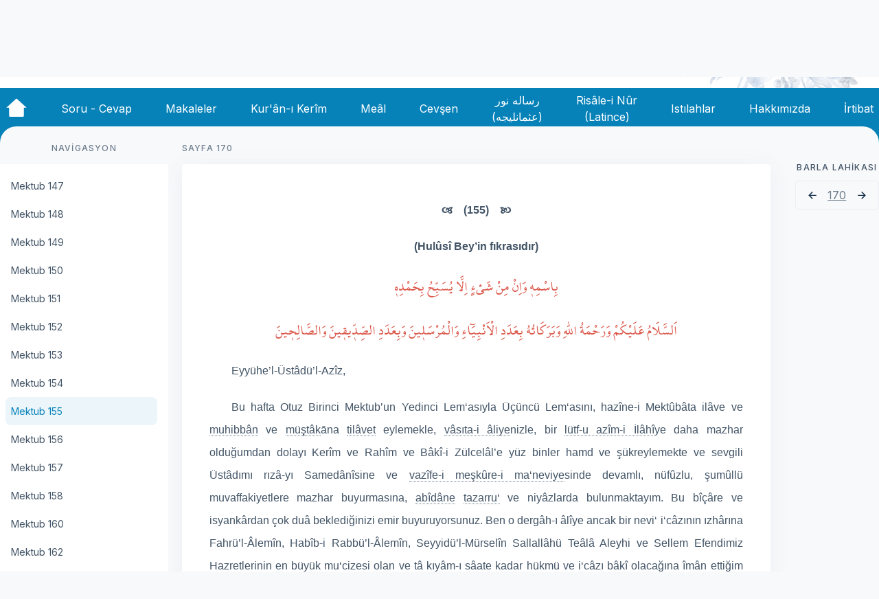

--- FILE ---
content_type: text/html; charset=utf-8
request_url: https://oku.risale.online/barla-lahikasi/mektub-155
body_size: 69399
content:
<!doctype html>
<html data-n-head-ssr lang="tr" data-n-head="%7B%22lang%22:%7B%22ssr%22:%22tr%22%7D%7D">
  <head >
    <meta data-n-head="ssr" charset="utf-8"><meta data-n-head="ssr" name="viewport" content="width=device-width, initial-scale=1"><meta data-n-head="ssr" data-hid="description" name="description" content=""><title>Risale Online</title><link data-n-head="ssr" rel="icon" type="image/x-icon" href="/favicon.ico"><link data-n-head="ssr" rel="stylesheet" href="https://fonts.googleapis.com/css2?family=Inter:wght@400;500;700&amp;display=swap"><link rel="preload" href="/_nuxt/a53cbcb.js" as="script"><link rel="preload" href="/_nuxt/7e5b0e3.js" as="script"><link rel="preload" href="/_nuxt/0666067.js" as="script"><link rel="preload" href="/_nuxt/da66bb0.js" as="script"><link rel="preload" href="/_nuxt/4446aae.js" as="script"><link rel="preload" href="/_nuxt/8854571.js" as="script"><link rel="preload" href="/_nuxt/9d1476c.js" as="script"><link rel="preload" href="/_nuxt/8360996.js" as="script"><style data-vue-ssr-id="d706d280:0 12c28ea4:0 7115b10a:0 3f95da2e:0 245ec8ff:0 03a162e6:0 ac92a232:0 69685d62:0 41c53885:0 b65ba434:0 64bcc866:0 3d921930:0 5c23e594:0 2a231be8:0 2da202ce:0 586750da:0 1292c6f1:0 9d4147c6:0 6eb5e640:0 71c5ce56:0 ab393d54:0 40750362:0 b78961ee:0">/*! tailwindcss v3.3.2 | MIT License | https://tailwindcss.com*/*,:after,:before{border:0 solid;box-sizing:border-box}:after,:before{--tw-content:""}html{-webkit-text-size-adjust:100%;font-feature-settings:normal;font-family:Inter,Arial,sans-serif;font-variation-settings:normal;line-height:1.5;-moz-tab-size:4;-o-tab-size:4;tab-size:4}body{line-height:inherit;margin:0}hr{border-top-width:1px;color:inherit;height:0}abbr:where([title]){text-decoration:underline;-webkit-text-decoration:underline dotted;text-decoration:underline dotted}h1,h2,h3,h4,h5,h6{font-size:inherit;font-weight:inherit}a{color:inherit;text-decoration:inherit}b,strong{font-weight:bolder}code,kbd,pre,samp{font-family:ui-monospace,SFMono-Regular,Menlo,Monaco,Consolas,"Liberation Mono","Courier New",monospace;font-size:1em}small{font-size:80%}sub,sup{font-size:75%;line-height:0;position:relative;vertical-align:baseline}sub{bottom:-.25em}sup{top:-.5em}table{border-collapse:collapse;border-color:inherit;text-indent:0}button,input,optgroup,select,textarea{color:inherit;font-family:inherit;font-size:100%;font-weight:inherit;line-height:inherit;margin:0;padding:0}button,select{text-transform:none}[type=button],[type=reset],[type=submit],button{-webkit-appearance:button;background-color:transparent;background-image:none}:-moz-focusring{outline:auto}:-moz-ui-invalid{box-shadow:none}progress{vertical-align:baseline}::-webkit-inner-spin-button,::-webkit-outer-spin-button{height:auto}[type=search]{-webkit-appearance:textfield;outline-offset:-2px}::-webkit-search-decoration{-webkit-appearance:none}::-webkit-file-upload-button{-webkit-appearance:button;font:inherit}summary{display:list-item}blockquote,dd,dl,figure,h1,h2,h3,h4,h5,h6,hr,p,pre{margin:0}fieldset{margin:0}fieldset,legend{padding:0}menu,ol,ul{list-style:none;margin:0;padding:0}textarea{resize:vertical}input::-moz-placeholder,textarea::-moz-placeholder{color:#9ca3af;opacity:1}input::placeholder,textarea::placeholder{color:#9ca3af;opacity:1}[role=button],button{cursor:pointer}:disabled{cursor:default}audio,canvas,embed,iframe,img,object,svg,video{display:block;vertical-align:middle}img,video{height:auto;max-width:100%}[hidden]{display:none}*,:after,:before{--tw-border-spacing-x:0;--tw-border-spacing-y:0;--tw-translate-x:0;--tw-translate-y:0;--tw-rotate:0;--tw-skew-x:0;--tw-skew-y:0;--tw-scale-x:1;--tw-scale-y:1;--tw-pan-x: ;--tw-pan-y: ;--tw-pinch-zoom: ;--tw-scroll-snap-strictness:proximity;--tw-gradient-from-position: ;--tw-gradient-via-position: ;--tw-gradient-to-position: ;--tw-ordinal: ;--tw-slashed-zero: ;--tw-numeric-figure: ;--tw-numeric-spacing: ;--tw-numeric-fraction: ;--tw-ring-inset: ;--tw-ring-offset-width:0px;--tw-ring-offset-color:#fff;--tw-ring-color:rgba(59,130,246,.5);--tw-ring-offset-shadow:0 0 transparent;--tw-ring-shadow:0 0 transparent;--tw-shadow:0 0 transparent;--tw-shadow-colored:0 0 transparent;--tw-blur: ;--tw-brightness: ;--tw-contrast: ;--tw-grayscale: ;--tw-hue-rotate: ;--tw-invert: ;--tw-saturate: ;--tw-sepia: ;--tw-drop-shadow: ;--tw-backdrop-blur: ;--tw-backdrop-brightness: ;--tw-backdrop-contrast: ;--tw-backdrop-grayscale: ;--tw-backdrop-hue-rotate: ;--tw-backdrop-invert: ;--tw-backdrop-opacity: ;--tw-backdrop-saturate: ;--tw-backdrop-sepia: }::backdrop{--tw-border-spacing-x:0;--tw-border-spacing-y:0;--tw-translate-x:0;--tw-translate-y:0;--tw-rotate:0;--tw-skew-x:0;--tw-skew-y:0;--tw-scale-x:1;--tw-scale-y:1;--tw-pan-x: ;--tw-pan-y: ;--tw-pinch-zoom: ;--tw-scroll-snap-strictness:proximity;--tw-gradient-from-position: ;--tw-gradient-via-position: ;--tw-gradient-to-position: ;--tw-ordinal: ;--tw-slashed-zero: ;--tw-numeric-figure: ;--tw-numeric-spacing: ;--tw-numeric-fraction: ;--tw-ring-inset: ;--tw-ring-offset-width:0px;--tw-ring-offset-color:#fff;--tw-ring-color:rgba(59,130,246,.5);--tw-ring-offset-shadow:0 0 transparent;--tw-ring-shadow:0 0 transparent;--tw-shadow:0 0 transparent;--tw-shadow-colored:0 0 transparent;--tw-blur: ;--tw-brightness: ;--tw-contrast: ;--tw-grayscale: ;--tw-hue-rotate: ;--tw-invert: ;--tw-saturate: ;--tw-sepia: ;--tw-drop-shadow: ;--tw-backdrop-blur: ;--tw-backdrop-brightness: ;--tw-backdrop-contrast: ;--tw-backdrop-grayscale: ;--tw-backdrop-hue-rotate: ;--tw-backdrop-invert: ;--tw-backdrop-opacity: ;--tw-backdrop-saturate: ;--tw-backdrop-sepia: }.container{width:100%}@media (min-width:640px){.container{max-width:640px}}@media (min-width:768px){.container{max-width:768px}}@media (min-width:1024px){.container{max-width:1024px}}@media (min-width:1280px){.container{max-width:1280px}}@media (min-width:1536px){.container{max-width:1536px}}.visible{visibility:visible}.fixed{position:fixed}.absolute{position:absolute}.relative{position:relative}.sticky{position:sticky}.inset-y-4{bottom:1rem;top:1rem}.bottom-0{bottom:0}.left-0{left:0}.right-0{right:0}.right-1{right:.25rem}.right-2{right:.5rem}.top-0{top:0}.top-1{top:.25rem}.top-14{top:3.5rem}.top-20{top:5rem}.top-24{top:6rem}.z-0{z-index:0}.z-10{z-index:10}.z-40{z-index:40}.z-50{z-index:50}.mx-1{margin-left:.25rem;margin-right:.25rem}.mx-2{margin-left:.5rem;margin-right:.5rem}.mx-auto{margin-left:auto;margin-right:auto}.my-2{margin-bottom:.5rem;margin-top:.5rem}.my-3{margin-bottom:.75rem;margin-top:.75rem}.-mt-24{margin-top:-6rem}.mb-14{margin-bottom:3.5rem}.mb-16{margin-bottom:4rem}.mb-3{margin-bottom:.75rem}.mb-4{margin-bottom:1rem}.mb-5{margin-bottom:1.25rem}.mb-6{margin-bottom:1.5rem}.mb-7{margin-bottom:1.75rem}.ml-0{margin-left:0}.ml-0\.5{margin-left:.125rem}.ml-2{margin-left:.5rem}.ml-4{margin-left:1rem}.ml-5{margin-left:1.25rem}.ml-auto{margin-left:auto}.mr-0{margin-right:0}.mr-2{margin-right:.5rem}.mr-3{margin-right:.75rem}.mr-4{margin-right:1rem}.mr-5{margin-right:1.25rem}.mr-6{margin-right:1.5rem}.mr-auto{margin-right:auto}.mt-16{margin-top:4rem}.mt-2{margin-top:.5rem}.mt-4{margin-top:1rem}.mt-6{margin-top:1.5rem}.mt-7{margin-top:1.75rem}.mt-8{margin-top:2rem}.block{display:block}.flex{display:flex}.hidden{display:none}.h-10{height:2.5rem}.h-12{height:3rem}.h-16{height:4rem}.h-20{height:5rem}.h-24{height:6rem}.h-32{height:8rem}.h-36{height:9rem}.h-5{height:1.25rem}.h-6{height:1.5rem}.h-8{height:2rem}.h-auto{height:auto}.h-full{height:100%}.h-screen{height:100vh}.max-h-full{max-height:100%}.max-h-screen{max-height:100vh}.min-h-screen{min-height:100vh}.w-12{width:3rem}.w-20{width:5rem}.w-3\/12{width:25%}.w-32{width:8rem}.w-44{width:11rem}.w-5{width:1.25rem}.w-6{width:1.5rem}.w-64{width:16rem}.w-7{width:1.75rem}.w-8{width:2rem}.w-9\/12{width:75%}.w-auto{width:auto}.w-full{width:100%}.w-max{width:-moz-max-content;width:max-content}.min-w-full{min-width:100%}.min-w-min{min-width:-moz-min-content;min-width:min-content}.max-w-2xl{max-width:42rem}.max-w-3xl{max-width:48rem}.max-w-4xl{max-width:56rem}.max-w-7xl{max-width:80rem}.max-w-full{max-width:100%}.max-w-lg{max-width:32rem}.rotate-0{--tw-rotate:0;transform:translate(var(--tw-translate-x),var(--tw-translate-y)) rotate(0) skewX(var(--tw-skew-x)) skewY(var(--tw-skew-y)) scaleX(var(--tw-scale-x)) scaleY(var(--tw-scale-y));transform:translate(var(--tw-translate-x),var(--tw-translate-y)) rotate(var(--tw-rotate)) skewX(var(--tw-skew-x)) skewY(var(--tw-skew-y)) scaleX(var(--tw-scale-x)) scaleY(var(--tw-scale-y))}.rotate-180{--tw-rotate:180deg;transform:translate(var(--tw-translate-x),var(--tw-translate-y)) rotate(180deg) skewX(var(--tw-skew-x)) skewY(var(--tw-skew-y)) scaleX(var(--tw-scale-x)) scaleY(var(--tw-scale-y))}.rotate-180,.transform{transform:translate(var(--tw-translate-x),var(--tw-translate-y)) rotate(var(--tw-rotate)) skewX(var(--tw-skew-x)) skewY(var(--tw-skew-y)) scaleX(var(--tw-scale-x)) scaleY(var(--tw-scale-y))}.cursor-pointer{cursor:pointer}.flex-row{flex-direction:row}.flex-row-reverse{flex-direction:row-reverse}.flex-col{flex-direction:column}.content-center{align-content:center}.items-start{align-items:flex-start}.items-end{align-items:flex-end}.items-center{align-items:center}.justify-start{justify-content:flex-start}.justify-center{justify-content:center}.justify-between{justify-content:space-between}.justify-around{justify-content:space-around}.overflow-auto{overflow:auto}.overflow-y-auto{overflow-y:auto}.rounded{border-radius:.25rem}.rounded-2xl{border-radius:1rem}.rounded-3xl{border-radius:1.5rem}.rounded-full{border-radius:9999px}.rounded-lg{border-radius:.5rem}.rounded-xl{border-radius:.75rem}.rounded-tl-3xl{border-top-left-radius:1.5rem}.rounded-tr-3xl{border-top-right-radius:1.5rem}.border{border-width:1px}.border-b{border-bottom-width:1px}.border-t{border-top-width:1px}.border-none{border-style:none}.border-gray{--tw-border-opacity:1;border-color:#ebeef3;border-color:rgba(235,238,243,var(--tw-border-opacity))}.border-gray-header{--tw-border-opacity:1;border-color:#c4c4c4;border-color:rgba(196,196,196,var(--tw-border-opacity))}.border-gray-soft{--tw-border-opacity:1;border-color:#f8f9fb;border-color:rgba(248,249,251,var(--tw-border-opacity))}.border-hayrat{--tw-border-opacity:1;border-color:#2d2b74;border-color:rgba(45,43,116,var(--tw-border-opacity))}.border-red{--tw-border-opacity:1;border-color:#dc5a4d;border-color:rgba(220,90,77,var(--tw-border-opacity))}.border-risale{--tw-border-opacity:1;border-color:#0682b9;border-color:rgba(6,130,185,var(--tw-border-opacity))}.border-opacity-0{--tw-border-opacity:0}.bg-gray-header{--tw-bg-opacity:1;background-color:#c4c4c4;background-color:rgba(196,196,196,var(--tw-bg-opacity))}.bg-gray-soft{--tw-bg-opacity:1;background-color:#f8f9fb;background-color:rgba(248,249,251,var(--tw-bg-opacity))}.bg-mark{--tw-bg-opacity:1;background-color:#fcd34d;background-color:rgba(252,211,77,var(--tw-bg-opacity))}.bg-risale{--tw-bg-opacity:1;background-color:#0682b9;background-color:rgba(6,130,185,var(--tw-bg-opacity))}.bg-transparent{background-color:transparent}.bg-white{--tw-bg-opacity:1;background-color:#fff;background-color:rgba(255,255,255,var(--tw-bg-opacity))}.bg-opacity-30{--tw-bg-opacity:0.3}.p-0{padding:0}.p-0\.5{padding:.125rem}.p-1{padding:.25rem}.p-10{padding:2.5rem}.p-2{padding:.5rem}.p-3{padding:.75rem}.p-5{padding:1.25rem}.px-0{padding-left:0;padding-right:0}.px-1{padding-left:.25rem;padding-right:.25rem}.px-2{padding-left:.5rem;padding-right:.5rem}.px-3{padding-left:.75rem;padding-right:.75rem}.px-4{padding-left:1rem;padding-right:1rem}.px-6{padding-left:1.5rem;padding-right:1.5rem}.py-1{padding-bottom:.25rem;padding-top:.25rem}.py-2{padding-bottom:.5rem;padding-top:.5rem}.py-3{padding-bottom:.75rem;padding-top:.75rem}.py-3\.5{padding-bottom:.875rem;padding-top:.875rem}.py-6{padding-bottom:1.5rem;padding-top:1.5rem}.pb-10{padding-bottom:2.5rem}.pb-3{padding-bottom:.75rem}.pb-32{padding-bottom:8rem}.pb-4{padding-bottom:1rem}.pb-48{padding-bottom:12rem}.pl-2{padding-left:.5rem}.pl-4{padding-left:1rem}.pl-6{padding-left:1.5rem}.pr-10{padding-right:2.5rem}.pr-4{padding-right:1rem}.pt-0{padding-top:0}.pt-20{padding-top:5rem}.pt-3{padding-top:.75rem}.pt-3\.5{padding-top:.875rem}.pt-5{padding-top:1.25rem}.text-left{text-align:left}.text-center{text-align:center}.text-justify{text-align:justify}.text-sm{font-size:.875rem;line-height:1.25rem}.text-xl{font-size:1.25rem;line-height:1.75rem}.text-dark{--tw-text-opacity:1;color:#0a2540;color:rgba(10,37,64,var(--tw-text-opacity))}.text-grayHeader{--tw-text-opacity:1;color:#c4c4c4;color:rgba(196,196,196,var(--tw-text-opacity))}.text-hayrat{--tw-text-opacity:1;color:#2d2b74;color:rgba(45,43,116,var(--tw-text-opacity))}.text-red{--tw-text-opacity:1;color:#dc5a4d;color:rgba(220,90,77,var(--tw-text-opacity))}.text-risale{--tw-text-opacity:1;color:#0682b9;color:rgba(6,130,185,var(--tw-text-opacity))}.text-soft{--tw-text-opacity:1;color:#6c7c8c;color:rgba(108,124,140,var(--tw-text-opacity))}.text-softdark{--tw-text-opacity:1;color:#425466;color:rgba(66,84,102,var(--tw-text-opacity))}.text-white{--tw-text-opacity:1;color:#fff;color:rgba(255,255,255,var(--tw-text-opacity))}.underline{text-decoration-line:underline}.opacity-30{opacity:.3}.shadow{--tw-shadow:0px 4px 32px #ebeef3;--tw-shadow-colored:0px 4px 32px var(--tw-shadow-color);box-shadow:0 0 transparent,0 0 transparent,0 4px 32px #ebeef3;box-shadow:var(--tw-ring-offset-shadow,0 0 transparent),var(--tw-ring-shadow,0 0 transparent),var(--tw-shadow)}.outline-none{outline:2px solid transparent;outline-offset:2px}.blur{--tw-blur:blur(8px);filter:blur(8px) var(--tw-brightness) var(--tw-contrast) var(--tw-grayscale) var(--tw-hue-rotate) var(--tw-invert) var(--tw-saturate) var(--tw-sepia) var(--tw-drop-shadow);filter:var(--tw-blur) var(--tw-brightness) var(--tw-contrast) var(--tw-grayscale) var(--tw-hue-rotate) var(--tw-invert) var(--tw-saturate) var(--tw-sepia) var(--tw-drop-shadow)}.transition{transition-duration:.15s;transition-property:color,background-color,border-color,text-decoration-color,fill,stroke,opacity,box-shadow,transform,filter,-webkit-backdrop-filter;transition-property:color,background-color,border-color,text-decoration-color,fill,stroke,opacity,box-shadow,transform,filter,backdrop-filter;transition-property:color,background-color,border-color,text-decoration-color,fill,stroke,opacity,box-shadow,transform,filter,backdrop-filter,-webkit-backdrop-filter;transition-timing-function:cubic-bezier(.4,0,.2,1)}.duration-500{transition-duration:.5s}.duration-700{transition-duration:.7s}.hover\:scale-105:hover{--tw-scale-x:1.05;--tw-scale-y:1.05;transform:translate(var(--tw-translate-x),var(--tw-translate-y)) rotate(var(--tw-rotate)) skewX(var(--tw-skew-x)) skewY(var(--tw-skew-y)) scaleX(1.05) scaleY(1.05);transform:translate(var(--tw-translate-x),var(--tw-translate-y)) rotate(var(--tw-rotate)) skewX(var(--tw-skew-x)) skewY(var(--tw-skew-y)) scaleX(var(--tw-scale-x)) scaleY(var(--tw-scale-y))}.hover\:scale-125:hover{--tw-scale-x:1.25;--tw-scale-y:1.25;transform:translate(var(--tw-translate-x),var(--tw-translate-y)) rotate(var(--tw-rotate)) skewX(var(--tw-skew-x)) skewY(var(--tw-skew-y)) scaleX(1.25) scaleY(1.25);transform:translate(var(--tw-translate-x),var(--tw-translate-y)) rotate(var(--tw-rotate)) skewX(var(--tw-skew-x)) skewY(var(--tw-skew-y)) scaleX(var(--tw-scale-x)) scaleY(var(--tw-scale-y))}.hover\:border-transparent:hover{border-color:transparent}.hover\:border-opacity-100:hover{--tw-border-opacity:1}.hover\:bg-hayrat:hover{--tw-bg-opacity:1;background-color:#2d2b74;background-color:rgba(45,43,116,var(--tw-bg-opacity))}.hover\:bg-transparent:hover{background-color:transparent}.hover\:text-softdark:hover{--tw-text-opacity:1;color:#425466;color:rgba(66,84,102,var(--tw-text-opacity))}.hover\:text-white:hover{--tw-text-opacity:1;color:#fff;color:rgba(255,255,255,var(--tw-text-opacity))}.focus\:outline-none:focus{outline:2px solid transparent;outline-offset:2px}@media (min-width:1024px){.lg\:sticky{position:sticky}.lg\:-top-32{top:-8rem}.lg\:z-50{z-index:50}.lg\:mx-3{margin-left:.75rem;margin-right:.75rem}.lg\:mb-0{margin-bottom:0}.lg\:ml-0{margin-left:0}.lg\:ml-6{margin-left:1.5rem}.lg\:flex{display:flex}.lg\:hidden{display:none}.lg\:h-12{height:3rem}.lg\:h-52{height:13rem}.lg\:h-auto{height:auto}.lg\:h-full{height:100%}.lg\:w-1\/2{width:50%}.lg\:w-12{width:3rem}.lg\:w-6{width:1.5rem}.lg\:w-9\/12{width:75%}.lg\:w-auto{width:auto}.lg\:max-w-7xl{max-width:80rem}.lg\:max-w-lg{max-width:32rem}.lg\:rotate-0{--tw-rotate:0;transform:translate(var(--tw-translate-x),var(--tw-translate-y)) rotate(0) skewX(var(--tw-skew-x)) skewY(var(--tw-skew-y)) scaleX(var(--tw-scale-x)) scaleY(var(--tw-scale-y));transform:translate(var(--tw-translate-x),var(--tw-translate-y)) rotate(var(--tw-rotate)) skewX(var(--tw-skew-x)) skewY(var(--tw-skew-y)) scaleX(var(--tw-scale-x)) scaleY(var(--tw-scale-y))}.lg\:flex-row{flex-direction:row}.lg\:items-start{align-items:flex-start}.lg\:justify-start{justify-content:flex-start}.lg\:border{border-width:1px}.lg\:p-8{padding:2rem}.lg\:px-0{padding-left:0;padding-right:0}.lg\:px-3{padding-left:.75rem;padding-right:.75rem}.lg\:py-2{padding-bottom:.5rem;padding-top:.5rem}.lg\:text-base{font-size:1rem;line-height:1.5rem}.lg\:hover\:bg-dark-ultrasoft:hover{--tw-bg-opacity:1;background-color:#6c7c8c;background-color:rgba(108,124,140,var(--tw-bg-opacity))}.lg\:hover\:bg-gray:hover{--tw-bg-opacity:1;background-color:#ebeef3;background-color:rgba(235,238,243,var(--tw-bg-opacity))}.lg\:hover\:text-white:hover{--tw-text-opacity:1;color:#fff;color:rgba(255,255,255,var(--tw-text-opacity))}}@media (min-width:1536px){.\32xl\:max-w-5xl{max-width:64rem}}
.display-xl{font-size:48px;line-height:57px}.display-large,.display-xl{font-style:normal;font-weight:700}.display-large{font-size:40px;line-height:48px}.display-medium{font-size:32px;font-style:normal;font-weight:500;line-height:38px}.baslikparagraf,.display-small{font-size:24px;font-style:normal;font-weight:500;line-height:28px}.baslikparagraf{margin-top:16px}.heading-large,.vurguluparagraf{font-size:22px;font-style:normal;font-weight:500;line-height:24px}.heading-medium{font-size:18px;font-style:normal;font-weight:500;line-height:22px}.heading-small{font-size:16px;font-style:normal;font-weight:600;line-height:20px}.Heading-extra-small{font-size:14px;font-style:normal;font-weight:600;line-height:16px}.body{font-size:16px;line-height:24px}.body,.body-small{font-style:normal;font-weight:400}.body-small{font-size:14px;line-height:18px}.caption{font-size:12px;font-weight:500;letter-spacing:.1em;line-height:15px}.caption,.caption-small{font-style:normal;text-transform:uppercase}.caption-small{font-size:10px;font-weight:600;letter-spacing:.04em;line-height:12px}.nav-title{font-weight:500}.nav-title,.tiny{font-size:14px;font-style:normal;line-height:17px}.tiny{font-weight:400}.bold{font-weight:700}.bos-paragraf{margin-bottom:.75rem}.iki-yana,.ortali,.sag,.sol,.yeni-iki-yana,.yeni-ortali,.yeni-sag,.yeni-sol{--tw-text-opacity:1;color:#425466;color:rgba(66,84,102,var(--tw-text-opacity));font-size:16px;line-height:2;margin-bottom:10px;margin-top:10px;width:100%}.iki-yana,.yeni-iki-yana{text-align:justify}.ortali,.yeni-ortali{text-align:center}.sol,.yeni-sol{text-align:left}.sag,.yeni-sag{text-align:right}.yeni-iki-yana,.yeni-ortali,.yeni-sag,.yeni-sol{text-indent:32px}.hasiye-cizgi{--tw-border-opacity:1;border-color:#6c7c8c;border-color:rgba(108,124,140,var(--tw-border-opacity));border-top-width:1px;padding-bottom:.25rem;padding-top:.25rem;width:100%}.HanzalaArabiKirmizi,.HanzalaHattiKuranKirmizi{--tw-text-opacity:1;color:#dc5a4d;color:rgba(220,90,77,var(--tw-text-opacity));direction:rtl;font-family:"Hanzala",serif;font-size:24px}.Arabi,.ArabiKalin,.ArabiKirmiziKalin,.HattiKuran,.HattiKuranKalin,.HattiKuranKirmiziKalin{direction:rtl;font-family:"KuranKerimFontHamdullah",serif;font-size:22px}.ArabiKalin,.ArabiKirmiziKalin,.HattiKuranKalin,.HattiKuranKirmiziKalin{font-weight:700}.ArabiKirmiziKalin,.HattiKuranKirmiziKalin{--tw-text-opacity:1;color:#dc5a4d;color:rgba(220,90,77,var(--tw-text-opacity))}.ArabiKirmizi,.ArabiKirmiziUstSimge,.HattiKuranKirmizi,.HattiKuranKirmiziUstSimge{--tw-text-opacity:1;color:#dc5a4d;color:rgba(220,90,77,var(--tw-text-opacity));direction:rtl;font-family:"KuranKerimFontHamdullah",serif;font-size:22px}.ArabiKirmiziUstSimge,.HattiKuranKirmiziUstSimge{vertical-align:super}.ArabiUstSimge,.HattiKuranUstSimge{direction:rtl;font-family:"KuranKerimFontHamdullah",serif;font-size:22px;vertical-align:super}.Latince,.LatinceKalin{font-family:sans-serif;font-size:16px}.LatinceKalin{font-weight:700}.LatinceKalinUstSimge{font-family:sans-serif;font-size:12px;font-weight:700;vertical-align:super}.LatinceKirmizi{--tw-text-opacity:1;color:#dc5a4d;color:rgba(220,90,77,var(--tw-text-opacity))}.LatinceKirmizi,.LatinceUstSimge{font-family:sans-serif;font-size:16px}.LatinceUstSimge{vertical-align:super}.Wingdings{font-family:"wingdingsfont",serif;font-size:16px;font-weight:700}.rtl{direction:rtl}.lugat{--tw-border-opacity:1;border-bottom:1px;border-color:#6c7c8c;border-color:rgba(108,124,140,var(--tw-border-opacity));border-style:dotted;cursor:pointer;position:relative;text-align:justify;text-indent:0}.lugat:hover{--tw-border-opacity:1;border-color:#0a2540;border-color:rgba(10,37,64,var(--tw-border-opacity));border-style:solid}.lugat:after,.lugat:before{left:50%;opacity:0;position:absolute;z-index:-100}.lugat:focus:after,.lugat:focus:before,.lugat:hover:after,.lugat:hover:before{opacity:1;transform:scale(1) translateY(0);z-index:100}

/*  !*border-color: #3E474F transparent transparent transparent;*!*/.lugat:after,.lugat:focus:before,.lugat:hover:before{transition:all .65s cubic-bezier(.84,-.18,.31,1.26) .2s}.lugat:after{background:#3e474f;border-radius:.25em;bottom:125%;color:#edeff0;content:attr(data-tooltip);font-size:14px;margin-left:-8.75em;padding:4px;text-align:center;transform:scale(.6) translateY(50%);width:20em}.lugat:focus:after,.lugat:hover:after{transition:all .65s cubic-bezier(.84,-.18,.31,1.26)}@media (max-width:760px){.lugat:after{font-size:.75em;margin-left:-5em;padding:4px 3px;width:9em}}
.nuxt-progress{background-color:#2d2b74;height:5px;left:0;opacity:1;position:fixed;right:0;top:0;transition:width .1s,opacity .4s;width:0;z-index:999999}.nuxt-progress.nuxt-progress-notransition{transition:none}.nuxt-progress-failed{background-color:red}
html{scroll-behavior:smooth}body{--tw-bg-opacity:1;background-color:#f8f9fb;background-color:rgba(248,249,251,var(--tw-bg-opacity))}@font-face{font-display:swap;font-family:"hanzala";font-style:normal;font-weight:400;src:url(/_nuxt/fonts/Hanzala.e6af86f.woff2) format("woff2"),url(/_nuxt/fonts/Hanzala.3e02cf9.woff) format("woff")}@font-face{font-display:swap;font-family:"KuranKerimFontHamdullah";font-style:normal;font-weight:400;src:url(/_nuxt/fonts/KuranKerimFontHamdullah.c5109a1.ttf) format("truetype")}@font-face{font-display:swap;font-family:"wingdingsfont";font-style:normal;font-weight:400;src:url(/_nuxt/fonts/wingding.e991cc8.ttf) format("truetype")}.paragraflar{align-items:center;display:flex;flex-direction:column;justify-content:center;width:45%}.paragraf{--tw-text-opacity:1;color:#425466;color:rgba(66,84,102,var(--tw-text-opacity));font-size:16px;line-height:2;margin-bottom:10px;margin-top:10px;text-align:justify}.hattikuran,.hattikuranbaslikolarak{--tw-text-opacity:1;color:#dc5a4d;color:rgba(220,90,77,var(--tw-text-opacity));direction:rtl;font-family:"Hanzala",serif;font-size:1.5rem;letter-spacing:1px;margin:0 3px;text-align:left}.hattikuranbaslikolarak{display:flex;justify-content:center;text-align:center}mark{--tw-bg-opacity:1;background-color:#fcd34d;background-color:rgba(252,211,77,var(--tw-bg-opacity));border-radius:.25rem;font-size:18px;margin-left:.25rem;margin-right:.25rem;padding:.25rem .75rem}.myTooltip{border-bottom:1px dotted #000;cursor:pointer;display:inline-block;position:relative}.myTooltip .myTooltiptext{background-color:#555;border-radius:6px;bottom:125%;color:#fff;left:50%;padding:5px 10px;position:absolute;text-align:center;transition:opacity .3s;visibility:hidden;width:auto;z-index:1}.myTooltip .myTooltiptext:after{border:5px solid transparent;border-top-color:#555;content:"";left:50%;margin-left:-5px;position:absolute;top:100%}.myTooltip:hover .myTooltiptext{opacity:1;visibility:visible}
.desktop[data-v-7a49b7e0]{display:none}@media (min-width:1024px){.desktop[data-v-7a49b7e0]{display:flex}}.mobil[data-v-7a49b7e0]{display:flex}@media (min-width:1024px){.mobil[data-v-7a49b7e0]{display:none}}.bigcontent[data-v-7a49b7e0]{margin-right:0;max-width:56rem}.tabbar-btn[data-v-7a49b7e0]{--tw-rotate:180deg;--tw-text-opacity:1;color:#425466;color:rgba(66,84,102,var(--tw-text-opacity));display:block;outline:2px solid transparent;outline-offset:2px;padding:.5rem;position:fixed;right:.5rem;top:3.5rem;transform:translate(var(--tw-translate-x),var(--tw-translate-y)) rotate(180deg) skewX(var(--tw-skew-x)) skewY(var(--tw-skew-y)) scaleX(var(--tw-scale-x)) scaleY(var(--tw-scale-y));transform:translate(var(--tw-translate-x),var(--tw-translate-y)) rotate(var(--tw-rotate)) skewX(var(--tw-skew-x)) skewY(var(--tw-skew-y)) scaleX(var(--tw-scale-x)) scaleY(var(--tw-scale-y));z-index:50}@media (min-width:1024px){.tabbar-btn[data-v-7a49b7e0]{display:none}}.hidden--tabbar-btn[data-v-7a49b7e0]{--tw-rotate:0;--tw-border-opacity:1;--tw-bg-opacity:0.3;background-color:hsla(0,0%,77%,.3);background-color:rgba(196,196,196,var(--tw-bg-opacity));border-color:#c4c4c4;border-color:rgba(196,196,196,var(--tw-border-opacity));border-radius:9999px;border-width:1px;top:0;transform:translate(var(--tw-translate-x),var(--tw-translate-y)) rotate(0) skewX(var(--tw-skew-x)) skewY(var(--tw-skew-y)) scaleX(var(--tw-scale-x)) scaleY(var(--tw-scale-y));transform:translate(var(--tw-translate-x),var(--tw-translate-y)) rotate(var(--tw-rotate)) skewX(var(--tw-skew-x)) skewY(var(--tw-skew-y)) scaleX(var(--tw-scale-x)) scaleY(var(--tw-scale-y))}.hidden--tabbar-btn~.content-mobil[data-v-7a49b7e0]{padding-top:.75rem}.content-mobil[data-v-7a49b7e0]{padding-top:5rem}.tabBarNotShow[data-v-7a49b7e0]{padding-top:0}
.header[data-v-d324d142]{--tw-bg-opacity:1;background-color:#fff;background-color:rgba(255,255,255,var(--tw-bg-opacity));display:flex;flex-direction:column;height:9rem;justify-content:center;margin-bottom:1.25rem;min-width:100%}@media (min-width:1024px){.header[data-v-d324d142]{height:13rem;justify-content:flex-start;margin-bottom:0;position:sticky;top:-8rem;z-index:50}}.header-top[data-v-d324d142]{height:8rem}.header-container[data-v-d324d142],.header-top[data-v-d324d142]{align-items:center;display:flex;width:100%}.header-container[data-v-d324d142]{flex-direction:row;height:100%;justify-content:space-between;margin-left:auto;margin-right:auto;max-width:80rem;position:relative;z-index:50}@media (min-width:1024px){.header-container[data-v-d324d142]{height:auto;justify-content:flex-start}}.header-motif[data-v-d324d142]{max-height:100%;opacity:.3;position:absolute;right:0;width:auto;z-index:0}.desktop[data-v-d324d142]{display:none}@media (min-width:1024px){.desktop[data-v-d324d142]{display:flex}}.mobil[data-v-d324d142]{display:flex}@media (min-width:1024px){.mobil[data-v-d324d142]{display:none}}
.header-logo[data-v-4ab0ac02]{align-items:flex-end;display:flex;justify-content:center;margin-top:.5rem;min-width:7rem!important;position:relative;top:-1px;width:11rem}.header-logo-logo[data-v-4ab0ac02]{margin-bottom:1rem}.header-logo-logo>.logo[data-v-4ab0ac02]{height:100%;width:100%}.header-logo-sag[data-v-4ab0ac02],.header-logo-sol[data-v-4ab0ac02]{--tw-text-opacity:1;color:#c4c4c4;color:rgba(196,196,196,var(--tw-text-opacity));position:absolute;top:0}.header-logo-sag[data-v-4ab0ac02]{right:-50px}.header-logo-sol[data-v-4ab0ac02]{left:-50px}
.header-content-top-search[data-v-477e463d]{height:3rem;position:relative;width:100%;z-index:50}@media (min-width:1024px){.header-content-top-search[data-v-477e463d]{margin-left:1.5rem;max-width:32rem;width:50%}}.header-content-top-search>input[data-v-477e463d]{--tw-border-opacity:1;--tw-bg-opacity:1;--tw-text-opacity:1;background-color:#f8f9fb;background-color:rgba(248,249,251,var(--tw-bg-opacity));border-color:#0682b9;border-color:rgba(6,130,185,var(--tw-border-opacity));border-radius:1.5rem;border-width:1px;color:#425466;color:rgba(66,84,102,var(--tw-text-opacity));height:100%;outline:2px solid transparent;outline-offset:2px;padding-left:1.5rem;width:100%}
.header-bottom[data-v-7d922cf8]{--tw-bg-opacity:1;background-color:#0682b9;background-color:rgba(6,130,185,var(--tw-bg-opacity));display:none;height:5rem;width:100%;z-index:10}@media (min-width:1024px){.header-bottom[data-v-7d922cf8]{display:flex}}.header-bottom-container[data-v-7d922cf8]{align-items:flex-start;display:flex;height:100%;justify-content:space-between;max-width:100%;padding-top:.875rem}@media (min-width:1024px){.header-bottom-container[data-v-7d922cf8]{max-width:80rem}}.header-navbar[data-v-7d922cf8]{align-items:flex-start;display:flex;justify-content:space-between;width:100%}.header-navbar>a[data-v-7d922cf8]{align-items:center;display:flex;justify-content:center;padding-left:.5rem;padding-right:.5rem;text-align:center}.header-navbar>a[data-v-7d922cf8],.icon-home[data-v-7d922cf8]{--tw-text-opacity:1;color:#fff;color:rgba(255,255,255,var(--tw-text-opacity));height:2rem}.icon-home[data-v-7d922cf8]{width:auto}.header-bar[data-v-7d922cf8]{--tw-bg-opacity:1;background-color:#f8f9fb;background-color:rgba(248,249,251,var(--tw-bg-opacity));border-top-left-radius:1.5rem;border-top-right-radius:1.5rem;bottom:0;height:1.5rem;left:0;min-width:100%;position:absolute;z-index:10}
.container[data-v-95ef15e2]{align-items:center;display:flex;flex-direction:column;justify-content:center;justify-content:space-between;margin-left:auto;margin-right:auto;max-width:80rem;padding-left:1.5rem;padding-right:1.5rem;text-align:center;width:100%}@media (min-width:1024px){.container[data-v-95ef15e2]{align-items:flex-start;flex-direction:row;padding-left:0;padding-right:0}}.desktop[data-v-95ef15e2]{display:none}@media (min-width:1024px){.desktop[data-v-95ef15e2]{display:flex}}.mobil[data-v-95ef15e2]{display:flex}@media (min-width:1024px){.mobil[data-v-95ef15e2]{display:none}}
.tabbar[data-v-5180dd22]{--tw-border-opacity:1;--tw-bg-opacity:1;background-color:#fff;background-color:rgba(255,255,255,var(--tw-bg-opacity));border-bottom-width:1px;border-color:#ebeef3;border-color:rgba(235,238,243,var(--tw-border-opacity));height:5rem;padding-left:1.5rem;padding-right:1.5rem;position:fixed;top:0;width:100%}.tabbar[data-v-5180dd22],.tabbar-back[data-v-5180dd22]{display:flex}.tabbar-back[data-v-5180dd22]{align-items:center;height:100%;width:1.5rem}.tabbar-back>a>.icon[data-v-5180dd22]{--tw-text-opacity:1;color:#6c7c8c;color:rgba(108,124,140,var(--tw-text-opacity));height:1.5rem;width:100%}.tabbar-title[data-v-5180dd22]{align-items:center;display:flex;flex-direction:column;justify-content:center;width:100%}.tabbar-title>.title[data-v-5180dd22]{--tw-text-opacity:1;color:#0a2540;color:rgba(10,37,64,var(--tw-text-opacity))}.mobil[data-v-5180dd22]{display:flex}@media (min-width:1024px){.mobil[data-v-5180dd22]{display:none}}
.navigasyon[data-v-0886730f]{align-items:flex-start;flex-direction:column;justify-content:flex-start;position:sticky;top:6rem;width:16rem}.navigasyon-content[data-v-0886730f]{height:100vh;overflow-y:auto;padding-bottom:8rem;width:100%}.navigasyon-content[data-v-0886730f]::-webkit-scrollbar{display:none}.navigasyon-content>div[data-v-0886730f]{margin-bottom:1rem}
.box-title[data-v-0daa1472]{--tw-text-opacity:1;color:#6c7c8c;color:rgba(108,124,140,var(--tw-text-opacity));margin-bottom:1rem}
.accordion[data-v-dcd24480]{display:flex;flex-direction:column;padding-left:.5rem;padding-right:1rem}.accordion-title[data-v-dcd24480]{--tw-text-opacity:1;align-items:center;color:#0a2540;color:rgba(10,37,64,var(--tw-text-opacity));cursor:pointer;display:flex;height:100%;justify-content:space-between;padding-bottom:.75rem;padding-left:.5rem;padding-top:.75rem;width:100%}.accordion-title-text[data-v-dcd24480]{text-align:left}.open[data-v-dcd24480]{--tw-rotate:180deg;transform:translate(var(--tw-translate-x),var(--tw-translate-y)) rotate(180deg) skewX(var(--tw-skew-x)) skewY(var(--tw-skew-y)) scaleX(var(--tw-scale-x)) scaleY(var(--tw-scale-y));transform:translate(var(--tw-translate-x),var(--tw-translate-y)) rotate(var(--tw-rotate)) skewX(var(--tw-skew-x)) skewY(var(--tw-skew-y)) scaleX(var(--tw-scale-x)) scaleY(var(--tw-scale-y))}.accordion-links[data-v-dcd24480]{flex-direction:column;width:100%}.accordion-links[data-v-dcd24480],.tab-content[data-v-dcd24480]{--tw-text-opacity:1;color:#425466;color:rgba(66,84,102,var(--tw-text-opacity));display:flex}.tab-content[data-v-dcd24480]{align-items:center;border-radius:.5rem;justify-content:space-between;padding-bottom:.75rem;padding-left:.5rem;padding-top:.75rem;text-align:left}.tab-content .youtube[data-v-dcd24480]{--tw-border-opacity:0;border-color:rgba(220,90,77,0);border-color:rgba(220,90,77,var(--tw-border-opacity));border-radius:.75rem;border-width:1px;height:auto;padding:.125rem;transform:translate(var(--tw-translate-x),var(--tw-translate-y)) rotate(var(--tw-rotate)) skewX(var(--tw-skew-x)) skewY(var(--tw-skew-y)) scaleX(var(--tw-scale-x)) scaleY(var(--tw-scale-y));width:1.5rem}.tab-content .youtube[data-v-dcd24480]:hover{--tw-scale-x:1.25;--tw-scale-y:1.25;--tw-border-opacity:1;transform:translate(var(--tw-translate-x),var(--tw-translate-y)) rotate(var(--tw-rotate)) skewX(var(--tw-skew-x)) skewY(var(--tw-skew-y)) scaleX(1.25) scaleY(1.25);transform:translate(var(--tw-translate-x),var(--tw-translate-y)) rotate(var(--tw-rotate)) skewX(var(--tw-skew-x)) skewY(var(--tw-skew-y)) scaleX(var(--tw-scale-x)) scaleY(var(--tw-scale-y))}.tab-content-select[data-v-dcd24480]{--tw-text-opacity:1;background:rgba(6,130,185,.08);color:#0682b9;color:rgba(6,130,185,var(--tw-text-opacity))}.accordion-pb-4[data-v-dcd24480]{padding-bottom:1rem}
.CustomBox[data-v-1085b23a]{--tw-shadow:0px 4px 32px #ebeef3;--tw-shadow-colored:0px 4px 32px var(--tw-shadow-color);align-items:flex-start;border-radius:.25rem;box-shadow:0 0 transparent,0 0 transparent,0 4px 32px #ebeef3;box-shadow:var(--tw-ring-offset-shadow,0 0 transparent),var(--tw-ring-shadow,0 0 transparent),var(--tw-shadow);display:flex}
.content[data-v-462ccd9e]{margin-left:1.25rem;margin-right:1.25rem}.page[data-v-462ccd9e]{align-items:flex-start;display:flex;flex-direction:column;width:100%}.kanca[data-v-462ccd9e]{height:6rem;margin-top:-6rem}.img-min-size[data-v-462ccd9e]{min-height:1275px}.youtube[data-v-462ccd9e]{cursor:pointer;height:auto;margin-right:.75rem;padding:.125rem;transform:translate(var(--tw-translate-x),var(--tw-translate-y)) rotate(var(--tw-rotate)) skewX(var(--tw-skew-x)) skewY(var(--tw-skew-y)) scaleX(var(--tw-scale-x)) scaleY(var(--tw-scale-y));width:1.75rem}.youtube[data-v-462ccd9e]:hover{--tw-scale-x:1.25;--tw-scale-y:1.25;transform:translate(var(--tw-translate-x),var(--tw-translate-y)) rotate(var(--tw-rotate)) skewX(var(--tw-skew-x)) skewY(var(--tw-skew-y)) scaleX(1.25) scaleY(1.25);transform:translate(var(--tw-translate-x),var(--tw-translate-y)) rotate(var(--tw-rotate)) skewX(var(--tw-skew-x)) skewY(var(--tw-skew-y)) scaleX(var(--tw-scale-x)) scaleY(var(--tw-scale-y))}
.BoxPages[data-v-79e72c08]{--tw-bg-opacity:1;--tw-shadow:0px 4px 32px #ebeef3;--tw-shadow-colored:0px 4px 32px var(--tw-shadow-color);align-items:flex-start;background-color:#fff;background-color:rgba(255,255,255,var(--tw-bg-opacity));border-radius:.25rem;box-shadow:0 0 transparent,0 0 transparent,0 4px 32px #ebeef3;box-shadow:var(--tw-ring-offset-shadow,0 0 transparent),var(--tw-ring-shadow,0 0 transparent),var(--tw-shadow);display:flex;flex-direction:column;margin-bottom:1.5rem;padding:2.5rem}.BoxPages>p[data-v-79e72c08]{--tw-text-opacity:1;color:#425466;color:rgba(66,84,102,var(--tw-text-opacity));margin-bottom:1rem;text-align:justify}
.prev-next[data-v-24a881ec]{--tw-text-opacity:1;color:#425466;color:rgba(66,84,102,var(--tw-text-opacity));display:flex;justify-content:space-between;margin-bottom:4rem;max-height:100%;width:100%}
.button-yon[data-v-79c313f9]{--tw-border-opacity:1;align-items:center;border-color:#ebeef3;border-color:rgba(235,238,243,var(--tw-border-opacity));border-radius:.25rem;display:flex;justify-content:space-between;max-width:32rem;padding:.75rem;width:-moz-max-content;width:max-content}@media (min-width:1024px){.button-yon[data-v-79c313f9]{border-width:1px}}.icon[data-v-79c313f9]{max-width:30px;width:1.5rem}
.button-yon[data-v-3aeead92]{--tw-border-opacity:1;align-items:center;border-color:#ebeef3;border-color:rgba(235,238,243,var(--tw-border-opacity));border-radius:.25rem;display:flex;justify-content:space-between;max-width:32rem;padding:.75rem;width:-moz-max-content;width:max-content}@media (min-width:1024px){.button-yon[data-v-3aeead92]{border-width:1px}}.icon[data-v-3aeead92]{max-width:30px;width:1.5rem}
.content-index[data-v-05a3c8ee]{flex-direction:column;justify-content:flex-start;margin-top:1.75rem;position:sticky;top:5rem;width:16rem}.content-index[data-v-05a3c8ee],.content-index-title[data-v-05a3c8ee]{align-items:center;display:flex}.content-index-title[data-v-05a3c8ee]{--tw-text-opacity:1;color:#425466;color:rgba(66,84,102,var(--tw-text-opacity));justify-content:space-around;margin-bottom:1rem;width:100%}.content-index-title-dar[data-v-05a3c8ee]{flex-direction:column}.content-index-dar[data-v-05a3c8ee]{margin-left:1rem;width:8rem}.content-index-links[data-v-05a3c8ee]{max-height:100vh;overflow-y:auto;padding-bottom:12rem}.content-index-links[data-v-05a3c8ee]::-webkit-scrollbar{display:none}
.content-index-page[data-v-6b3ffe3e]{--tw-border-opacity:1;--tw-text-opacity:1;align-items:center;border-color:#ebeef3;border-color:rgba(235,238,243,var(--tw-border-opacity));border-radius:.25rem;color:#6c7c8c;color:rgba(108,124,140,var(--tw-text-opacity));display:flex;justify-content:space-between;width:8rem}@media (min-width:1024px){.content-index-page[data-v-6b3ffe3e]{border-width:1px;padding:.5rem .75rem;width:auto}}.content-index-page-btn[data-v-6b3ffe3e]{align-items:center;display:flex;height:2.5rem;justify-content:center;outline:2px solid transparent;outline-offset:2px;width:5rem}@media (min-width:1024px){.content-index-page-btn[data-v-6b3ffe3e]{height:100%;width:1.5rem}}.icon[data-v-6b3ffe3e]{--tw-text-opacity:1;color:#0a2540;color:rgba(10,37,64,var(--tw-text-opacity));height:1.5rem;width:1.5rem}@media (min-width:1024px){.icon[data-v-6b3ffe3e]{height:auto;width:auto}}.content-index-page-input[data-v-6b3ffe3e]{background-color:#f8f9fb;background-color:transparent;border-style:none;font-size:1.25rem;line-height:1.75rem;outline:2px solid transparent;outline-offset:2px;padding-left:.25rem;padding-right:.25rem;text-align:center;text-decoration-line:underline;width:3rem}@media (min-width:1024px){.content-index-page-input[data-v-6b3ffe3e]{font-size:1rem;line-height:1.5rem}}input[type=number][data-v-6b3ffe3e]{-moz-appearance:textfield}.content-index-page-input[data-v-6b3ffe3e]::-webkit-inner-spin-button,.content-index-page-input[data-v-6b3ffe3e]::-webkit-outer-spin-button{display:none}.isrlt[data-v-6b3ffe3e]{display:flex;flex-direction:row-reverse}@media (min-width:1024px){.isrlt[data-v-6b3ffe3e]{flex-direction:row}}.btn-rtl[data-v-6b3ffe3e]{--tw-rotate:180deg;transform:translate(var(--tw-translate-x),var(--tw-translate-y)) rotate(180deg) skewX(var(--tw-skew-x)) skewY(var(--tw-skew-y)) scaleX(var(--tw-scale-x)) scaleY(var(--tw-scale-y));transform:translate(var(--tw-translate-x),var(--tw-translate-y)) rotate(var(--tw-rotate)) skewX(var(--tw-skew-x)) skewY(var(--tw-skew-y)) scaleX(var(--tw-scale-x)) scaleY(var(--tw-scale-y))}@media (min-width:1024px){.btn-rtl[data-v-6b3ffe3e]{--tw-rotate:0;transform:translate(var(--tw-translate-x),var(--tw-translate-y)) rotate(0) skewX(var(--tw-skew-x)) skewY(var(--tw-skew-y)) scaleX(var(--tw-scale-x)) scaleY(var(--tw-scale-y));transform:translate(var(--tw-translate-x),var(--tw-translate-y)) rotate(var(--tw-rotate)) skewX(var(--tw-skew-x)) skewY(var(--tw-skew-y)) scaleX(var(--tw-scale-x)) scaleY(var(--tw-scale-y))}}
.content[data-v-7bbe3628]{--tw-bg-opacity:1;background-color:#fff;background-color:rgba(255,255,255,var(--tw-bg-opacity));height:100vh;width:100%}.hooper[data-v-7bbe3628]{height:100%}.hooper-slide[data-v-7bbe3628]{overflow:auto;padding-left:1.5rem;padding-right:1.5rem;width:100%}.hooper-slide-osm[data-v-7bbe3628]{padding-left:0;padding-right:0}.hooper-slide>div[data-v-7bbe3628]{margin-bottom:1rem}.hooper-slide>div[data-v-7bbe3628]:first-child{margin-top:1rem}.hooper-slide>div[data-v-7bbe3628]:last-child{margin-bottom:4rem}.hooper-slide>p[data-v-7bbe3628]{margin-bottom:1.5rem;padding-left:1.5rem;padding-right:1.5rem;text-align:justify}.hooper-detail[data-v-7bbe3628]{--tw-border-opacity:1;--tw-bg-opacity:1;--tw-text-opacity:1;align-items:center;background-color:#fff;background-color:rgba(255,255,255,var(--tw-bg-opacity));border-color:#ebeef3;border-color:rgba(235,238,243,var(--tw-border-opacity));border-top-width:1px;bottom:0;color:#6c7c8c;color:rgba(108,124,140,var(--tw-text-opacity));display:flex;height:3rem;justify-content:space-around;left:0;padding-left:.75rem;padding-right:.75rem;position:fixed;width:100%;z-index:40}.text-softdark[data-v-7bbe3628]:first-child{padding-top:1.25rem}.text-softdark[data-v-7bbe3628]:last-child{padding-bottom:2.5rem}.youtube__link[data-v-7bbe3628]{align-items:center;display:flex;justify-content:flex-start;margin-bottom:.5rem;margin-top:.5rem;padding-bottom:.25rem;padding-top:.25rem}</style>
  </head>
  <body >
    <div data-server-rendered="true" id="__nuxt"><!----><div id="__layout"><div><div data-v-7a49b7e0><header class="header desktop" data-v-d324d142 data-v-7a49b7e0><div class="header-top" data-v-d324d142><div class="header-container" data-v-d324d142><div class="header-logo" data-v-4ab0ac02 data-v-d324d142><a href="https://risale.online" class="header-logo-logo" data-v-4ab0ac02><svg width="182" height="107" viewBox="0 0 182 107" fill="none" xmlns="http://www.w3.org/2000/svg" xmlns:xlink="http://www.w3.org/1999/xlink" class="logo" data-v-4ab0ac02><path fill="url(#Logo_svg__pattern0)" d="M0 0h182v107H0z"></path><defs><pattern id="Logo_svg__pattern0" patternContentUnits="objectBoundingBox" width="1" height="1"><use xlink:href="#Logo_svg__image0" transform="matrix(.00465 0 0 .00791 0 -.034)"></use></pattern><image id="Logo_svg__image0" width="215" height="135" xlink:href="[data-uri]"></image></defs></svg></a></div> <a href="https://risale.online" class="flex flex-col justify-start items-center mobil mr-6" data-v-d324d142><svg viewBox="0 0 16 16" fill="none" xmlns="http://www.w3.org/2000/svg" class="w-8 h-auto text-dark" data-v-d324d142><path d="M13.333 13.333a.667.667 0 01-.666.667H3.333a.667.667 0 01-.666-.667v-6h-2L7.55 1.074a.667.667 0 01.898 0l6.884 6.26h-2v6z" fill="currentColor"></path></svg> <span data-v-d324d142> Ana Sayfa </span></a> <div class="header-content-top-search desktop" data-v-477e463d data-v-d324d142><input placeholder="Arama yapın..." value="" class="inp inp-resp" data-v-477e463d></div></div> <img src="/_nuxt/img/cicek.0c079cf.png" alt="logo" class="header-motif desktop" data-v-d324d142></div> <div class="header-bottom desktop" data-v-7d922cf8 data-v-d324d142><div class="container header-bottom-container" data-v-95ef15e2 data-v-7d922cf8><div class="header-navbar" data-v-95ef15e2 data-v-7d922cf8><a href="https://risale.online" data-v-95ef15e2 data-v-7d922cf8><svg viewBox="0 0 16 16" fill="none" xmlns="http://www.w3.org/2000/svg" class="icon icon-home" data-v-7d922cf8><path d="M13.333 13.333a.667.667 0 01-.666.667H3.333a.667.667 0 01-.666-.667v-6h-2L7.55 1.074a.667.667 0 01.898 0l6.884 6.26h-2v6z" fill="currentColor"></path></svg></a> <a href="https://risale.online/soru-cevap" data-v-95ef15e2 data-v-7d922cf8>
        Soru - Cevap
      </a> <a href="https://risale.online/makale" data-v-95ef15e2 data-v-7d922cf8>
        Makaleler
      </a> <a href="https://risale.online/oku/kuran/" data-v-95ef15e2 data-v-7d922cf8>
        Kur'ân-ı Kerîm
      </a> <a href="https://kuran.risale.online/meal" data-v-95ef15e2 data-v-7d922cf8>
        Meâl
      </a> <a href="https://risale.online/oku/cevsen/tevbe" data-v-95ef15e2 data-v-7d922cf8>
        Cevşen
      </a> <a href="/osm/barla-lahikasi/mektub-155" class="flex flex-col" data-v-7d922cf8><span data-v-7d922cf8>رساله نور</span> <span data-v-7d922cf8>(عثمانلیجه)</span></a> <a href="/barla-lahikasi/mektub-155" aria-current="page" class="flex flex-col nuxt-link-exact-active nuxt-link-active" data-v-7d922cf8><span data-v-7d922cf8>Risâle-i Nûr</span> <span data-v-7d922cf8>(Latince)</span></a> <a href="https://risale.online/istilahlar" data-v-95ef15e2 data-v-7d922cf8>
        Istılahlar
      </a> <a href="https://risale.online/hakkimizda" data-v-95ef15e2 data-v-7d922cf8>
        Hakkımızda
      </a> <a href="https://risale.online/irtibat" data-v-95ef15e2 data-v-7d922cf8>
        İrtibat
      </a></div></div> <div class="header-bar" data-v-7d922cf8></div></div></header> <button class="tabbar-btn" data-v-7a49b7e0><svg width="16" height="16" viewBox="0 0 16 16" fill="none" xmlns="http://www.w3.org/2000/svg" data-v-7a49b7e0><path d="M8 8.781l3.3-3.3.943.943L8 10.667 3.757 6.424l.943-.943 3.3 3.3z" fill="currentColor"></path></svg></button> <div class="tabbar mobil z-10" data-v-5180dd22 data-v-7a49b7e0><div class="mobil absolute right-1 top-1 w-8 text-red" data-v-5180dd22><a href="/osm/barla-lahikasi/mektub-155" class="text-softdark p-1" data-v-5180dd22><span data-v-5180dd22><svg xmlns="http://www.w3.org/2000/svg" viewBox="0 0 512 512" class="w-6 h-6" data-v-5180dd22><path d="M207.4 280c0-4.1-3.4-7.5-7.5-7.5H31.5c-9.1 0-16.5-7.4-16.5-16.5V31.5C15 22.4 22.4 15 31.5 15H256c9.1 0 16.5 7.4 16.5 16.5v168.3c0 4.1 3.4 7.5 7.5 7.5s7.5-3.4 7.5-7.5V31.5C287.5 14.2 273.4 0 256 0H31.5C14.2 0 0 14.2 0 31.5V256c0 17.4 14.2 31.5 31.5 31.5h168.3c4.2 0 7.6-3.3 7.6-7.5z"></path><path d="M480.5 224.5h-64.1c-4.1 0-7.5 3.4-7.5 7.5s3.4 7.5 7.5 7.5h64.1c9.1 0 16.5 7.4 16.5 16.5v224.5c0 9.1-7.4 16.5-16.5 16.5H256c-9.1 0-16.5-7.4-16.5-16.5V256c0-9.1 7.4-16.5 16.5-16.5h128.3c4.1 0 7.5-3.4 7.5-7.5s-3.4-7.5-7.5-7.5H256c-17.4 0-31.5 14.2-31.5 31.5v224.5c0 17.4 14.2 31.5 31.5 31.5h224.5c17.4 0 31.5-14.2 31.5-31.5V256c0-17.4-14.2-31.5-31.5-31.5zM204.4 410.3l-32.1-24c-3.3-2.5-8-1.8-10.5 1.5s-1.8 8 1.5 10.5l14.1 10.5h-25.6c-26.8 0-48.6-21.8-48.6-48.6v-48.1c0-4.1-3.4-7.5-7.5-7.5s-7.5 3.4-7.5 7.5v48.1c0 35.1 28.5 63.6 63.6 63.6h25.6l-14.1 10.5c-3.3 2.5-4 7.2-1.5 10.5 1.5 2 3.7 3 6 3 1.6 0 3.1-.5 4.5-1.5l32.1-24c1.9-1.4 3-3.6 3-6s-1.1-4.6-3-6zM307.6 101.7l32.1 24c1.3 1 2.9 1.5 4.5 1.5 2.3 0 4.5-1 6-3 2.5-3.3 1.8-8-1.5-10.5l-14.1-10.5h25.6c26.8 0 48.6 21.8 48.6 48.6v48.1c0 4.1 3.4 7.5 7.5 7.5s7.5-3.4 7.5-7.5v-48.1c0-35.1-28.5-63.6-63.6-63.6h-25.6l14.1-10.5c3.3-2.5 4-7.2 1.5-10.5s-7.2-4-10.5-1.5l-32.1 24c-1.9 1.4-3 3.6-3 6s1.1 4.6 3 6z"></path><text transform="matrix(1.2111 0 0 1 60.178 154.753)" font-size="212.22" font-family="Farisi">ع</text><text transform="matrix(1.1992 0 0 1 304.612 437.492)" font-size="208.972" font-family="Athelas-Regular">L</text></svg></span></a></div> <div class="tabbar-back" data-v-5180dd22><a href="/" class="nuxt-link-active" data-v-5180dd22><svg width="24" height="24" viewBox="0 0 24 24" fill="none" xmlns="http://www.w3.org/2000/svg" class="icon" data-v-5180dd22><path d="M10.828 12l4.95 4.95-1.414 1.414L8 12l6.364-6.364 1.414 1.414-4.95 4.95z" fill="currentColor"></path></svg></a></div> <div class="tabbar-title" data-v-5180dd22><h2 class="title heading-small" data-v-5180dd22>
      Mektub  155
    </h2> <!----></div></div> <div class="container desktop" data-v-95ef15e2 data-v-7a49b7e0><nav class="navigasyon w-84 2xl:max-w-5xl hidden lg:flex" data-v-0886730f data-v-7a49b7e0><h3 class="box-title caption w-full" data-v-0daa1472 data-v-0886730f>
    NAVİGASYON
  </h3> <div class="navigasyon-content" data-v-0886730f><div class="CustomBox accordion bg-white w-full" data-v-1085b23a data-v-dcd24480 data-v-0886730f><a class="accordion-title" data-v-1085b23a data-v-dcd24480><h5 class="accordion-title-text nav-title" data-v-1085b23a data-v-dcd24480>Sözler</h5> <span data-v-1085b23a data-v-dcd24480><svg width="16" height="16" viewBox="0 0 16 16" fill="none" xmlns="http://www.w3.org/2000/svg" data-v-dcd24480><path d="M8 8.781l3.3-3.3.943.943L8 10.667 3.757 6.424l.943-.943 3.3 3.3z" fill="currentColor"></path></svg></span></a> <div class="accordion-links" style="display:none;" data-v-1085b23a data-v-dcd24480><a href="/sozler/birinci-soz" id="link1" class="tab-content tiny" data-v-dcd24480><!----> <span data-v-dcd24480>
        Birinci Söz</span></a><a href="/sozler/ikinci-soz" id="link2" class="tab-content tiny" data-v-dcd24480><!----> <span data-v-dcd24480>
        İkinci Söz</span></a><a href="/sozler/ucuncu-soz" id="link3" class="tab-content tiny" data-v-dcd24480><!----> <span data-v-dcd24480>
        Üçüncü Söz</span></a><a href="/sozler/dorduncu-soz" id="link4" class="tab-content tiny" data-v-dcd24480><!----> <span data-v-dcd24480>
        Dördüncü Söz</span></a><a href="/sozler/besinci-soz" id="link5" class="tab-content tiny" data-v-dcd24480><!----> <span data-v-dcd24480>
        Beşinci Söz</span></a><a href="/sozler/altinci-soz" id="link6" class="tab-content tiny" data-v-dcd24480><!----> <span data-v-dcd24480>
        Altıncı Söz</span></a><a href="/sozler/yedinci-soz" id="link7" class="tab-content tiny" data-v-dcd24480><!----> <span data-v-dcd24480>
        Yedinci Söz</span></a><a href="/sozler/sekizinci-soz" id="link8" class="tab-content tiny" data-v-dcd24480><!----> <span data-v-dcd24480>
        Sekizinci Söz</span></a><a href="/sozler/dokuzuncu-soz" id="link9" class="tab-content tiny" data-v-dcd24480><!----> <span data-v-dcd24480>
        Dokuzuncu Söz</span></a><a href="/sozler/on-dorduncu-soz" id="link10" class="tab-content tiny" data-v-dcd24480><!----> <span data-v-dcd24480>
        On Dördüncü Söz</span></a><a href="/sozler/on-besinci-soz" id="link11" class="tab-content tiny" data-v-dcd24480><!----> <span data-v-dcd24480>
        On Beşinci Söz</span></a><a href="/sozler/on-yedinci-soz" id="link12" class="tab-content tiny" data-v-dcd24480><!----> <span data-v-dcd24480>
        On Yedinci Söz</span></a><a href="/sozler/on-sekizinci-soz" id="link13" class="tab-content tiny" data-v-dcd24480><!----> <span data-v-dcd24480>
        On Sekizinci Söz</span></a><a href="/sozler/yirmi-birinci-soz" id="link14" class="tab-content tiny" data-v-dcd24480><!----> <span data-v-dcd24480>
        Yirmi Birinci Söz</span></a><a href="/sozler/yirmi-ucuncu-soz" id="link15" class="tab-content tiny" data-v-dcd24480><!----> <span data-v-dcd24480>
        Yirmi Üçüncü Söz</span></a><a href="/sozler/yirmi-dorduncu-soz" id="link16" class="tab-content tiny" data-v-dcd24480><!----> <span data-v-dcd24480>
        Yirmi Dördüncü Söz</span></a><a href="/sozler/yirmi-yedinci-soz" id="link17" class="tab-content tiny" data-v-dcd24480><!----> <span data-v-dcd24480>
        Yirmi Yedinci Söz</span></a><a href="/sozler/yirmi-sekizinci-soz" id="link18" class="tab-content tiny" data-v-dcd24480><!----> <span data-v-dcd24480>
        Yirmi Sekizinci Söz</span></a><a href="/sozler/yirmi-dokuzuncu-soz" id="link19" class="tab-content tiny" data-v-dcd24480><!----> <span data-v-dcd24480>
        Yirmi Dokuzuncu Söz</span></a><a href="/sozler/otuzuncu-soz" id="link20" class="tab-content tiny" data-v-dcd24480><!----> <span data-v-dcd24480>
        Otuzuncu Söz</span></a><a href="/sozler/otuz-birinci-soz" id="link21" class="tab-content tiny" data-v-dcd24480><!----> <span data-v-dcd24480>
        Otuz Birinci Söz</span></a><a href="/sozler/otuz-ikinci-soz" id="link22" class="tab-content tiny" data-v-dcd24480><!----> <span data-v-dcd24480>
        Otuz İkinci Söz</span></a><a href="/sozler/lemeat" id="link23" class="tab-content tiny" data-v-dcd24480><!----> <span data-v-dcd24480>
        Lemeât</span></a><a href="/sozler/dua" id="link24" class="tab-content tiny" data-v-dcd24480><!----> <span data-v-dcd24480>
        Duâ</span></a></div></div><div class="CustomBox accordion bg-white w-full" data-v-1085b23a data-v-dcd24480 data-v-0886730f><a class="accordion-title" data-v-1085b23a data-v-dcd24480><h5 class="accordion-title-text nav-title" data-v-1085b23a data-v-dcd24480>Lemalar</h5> <span data-v-1085b23a data-v-dcd24480><svg width="16" height="16" viewBox="0 0 16 16" fill="none" xmlns="http://www.w3.org/2000/svg" data-v-dcd24480><path d="M8 8.781l3.3-3.3.943.943L8 10.667 3.757 6.424l.943-.943 3.3 3.3z" fill="currentColor"></path></svg></span></a> <div class="accordion-links" style="display:none;" data-v-1085b23a data-v-dcd24480><a href="/lemalar/birinci-lem-a" id="link153" class="tab-content tiny" data-v-dcd24480><!----> <span data-v-dcd24480>
        Birinci Lem‘a</span></a><a href="/lemalar/ikinci-lem-a" id="link154" class="tab-content tiny" data-v-dcd24480><!----> <span data-v-dcd24480>
        İkinci Lem‘a</span></a><a href="/lemalar/ucuncu-lem-a" id="link155" class="tab-content tiny" data-v-dcd24480><!----> <span data-v-dcd24480>
        Üçüncü Lem‘a</span></a><a href="/lemalar/dorduncu-lem-a" id="link156" class="tab-content tiny" data-v-dcd24480><!----> <span data-v-dcd24480>
        Dördüncü Lem‘a</span></a><a href="/lemalar/besinci-lem-a" id="link157" class="tab-content tiny" data-v-dcd24480><!----> <span data-v-dcd24480>
        Beşinci Lem‘a</span></a><a href="/lemalar/yedinci-lem-a" id="link158" class="tab-content tiny" data-v-dcd24480><!----> <span data-v-dcd24480>
        Yedinci Lem‘a</span></a><a href="/lemalar/sekizinci-lem-a" id="link159" class="tab-content tiny" data-v-dcd24480><!----> <span data-v-dcd24480>
        Sekizinci Lem‘a</span></a><a href="/lemalar/dokuzuncu-lem-a" id="link160" class="tab-content tiny" data-v-dcd24480><!----> <span data-v-dcd24480>
        Dokuzuncu Lem‘a</span></a><a href="/lemalar/onuncu-lem-a" id="link161" class="tab-content tiny" data-v-dcd24480><!----> <span data-v-dcd24480>
        Onuncu Lem‘a</span></a><a href="/lemalar/onbirinci-lem-a" id="link162" class="tab-content tiny" data-v-dcd24480><!----> <span data-v-dcd24480>
        Onbirinci Lem‘a</span></a><a href="/lemalar/onikinci-lem-a" id="link163" class="tab-content tiny" data-v-dcd24480><!----> <span data-v-dcd24480>
        Onikinci Lem‘a</span></a><a href="/lemalar/onucuncu-lem-a" id="link164" class="tab-content tiny" data-v-dcd24480><!----> <span data-v-dcd24480>
        Onüçüncü Lem‘a</span></a><a href="/lemalar/ondorduncu-lem-a" id="link165" class="tab-content tiny" data-v-dcd24480><!----> <span data-v-dcd24480>
        Ondördüncü Lem‘a</span></a><a href="/lemalar/onbesinci-lem-a" id="link166" class="tab-content tiny" data-v-dcd24480><!----> <span data-v-dcd24480>
        Onbeşinci Lem‘a</span></a><a href="/lemalar/onaltinci-lem-a" id="link167" class="tab-content tiny" data-v-dcd24480><!----> <span data-v-dcd24480>
        Onaltıncı Lem‘a</span></a><a href="/lemalar/onyedinci-lem-a" id="link168" class="tab-content tiny" data-v-dcd24480><!----> <span data-v-dcd24480>
        Onyedinci Lem‘a</span></a><a href="/lemalar/onsekizinci-lem-a" id="link169" class="tab-content tiny" data-v-dcd24480><!----> <span data-v-dcd24480>
        Onsekizinci Lem‘a</span></a><a href="/lemalar/ondokuzuncu-lem-a" id="link170" class="tab-content tiny" data-v-dcd24480><!----> <span data-v-dcd24480>
        Ondokuzuncu Lem‘a</span></a><a href="/lemalar/yirminci-lem-a" id="link171" class="tab-content tiny" data-v-dcd24480><!----> <span data-v-dcd24480>
        Yirminci Lem‘a</span></a><a href="/lemalar/yirmibirinci-lem-a" id="link172" class="tab-content tiny" data-v-dcd24480><!----> <span data-v-dcd24480>
        Yirmibirinci Lem‘a</span></a><a href="/lemalar/yazi-mektubu" id="link173" class="tab-content tiny" data-v-dcd24480><!----> <span data-v-dcd24480>
        Yazı Mektubu</span></a><a href="/lemalar/yirmiikinci-lem-a" id="link174" class="tab-content tiny" data-v-dcd24480><!----> <span data-v-dcd24480>
        Yirmiikinci Lem‘a</span></a><a href="/lemalar/yirmiucuncu-lem-a" id="link175" class="tab-content tiny" data-v-dcd24480><!----> <span data-v-dcd24480>
        Yirmiüçüncü Lem‘a</span></a><a href="/lemalar/yirmidorduncu-lem-a" id="link176" class="tab-content tiny" data-v-dcd24480><!----> <span data-v-dcd24480>
        Yirmidördüncü Lem‘a</span></a><a href="/lemalar/yirmibesinci-lem-a" id="link177" class="tab-content tiny" data-v-dcd24480><!----> <span data-v-dcd24480>
        Yirmibeşinci Lem‘a</span></a><a href="/lemalar/onyedinci-mektup" id="link178" class="tab-content tiny" data-v-dcd24480><!----> <span data-v-dcd24480>
        Onyedinci Mektup</span></a><a href="/lemalar/yirmialtinci-lem-a" id="link179" class="tab-content tiny" data-v-dcd24480><!----> <span data-v-dcd24480>
        Yirmialtıncı Lem‘a</span></a><a href="/lemalar/yirmibirinci-mektup" id="link180" class="tab-content tiny" data-v-dcd24480><!----> <span data-v-dcd24480>
        Yirmibirinci Mektup</span></a><a href="/lemalar/yirmisekizinci-lem-a" id="link181" class="tab-content tiny" data-v-dcd24480><!----> <span data-v-dcd24480>
        Yirmisekizinci Lem‘a</span></a><a href="/lemalar/yirmidokuzuncu-lem-a" id="link182" class="tab-content tiny" data-v-dcd24480><!----> <span data-v-dcd24480>
        Yirmidokuzuncu Lem‘a</span></a><a href="/lemalar/otuzuncu-lem-a" id="link183" class="tab-content tiny" data-v-dcd24480><!----> <span data-v-dcd24480>
        Otuzuncu Lem‘a</span></a></div></div><div class="CustomBox accordion bg-white w-full" data-v-1085b23a data-v-dcd24480 data-v-0886730f><a class="accordion-title" data-v-1085b23a data-v-dcd24480><h5 class="accordion-title-text nav-title" data-v-1085b23a data-v-dcd24480>Şualar</h5> <span data-v-1085b23a data-v-dcd24480><svg width="16" height="16" viewBox="0 0 16 16" fill="none" xmlns="http://www.w3.org/2000/svg" data-v-dcd24480><path d="M8 8.781l3.3-3.3.943.943L8 10.667 3.757 6.424l.943-.943 3.3 3.3z" fill="currentColor"></path></svg></span></a> <div class="accordion-links" style="display:none;" data-v-1085b23a data-v-dcd24480><a href="/sualar/birinci-sua" id="link138" class="tab-content tiny" data-v-dcd24480><!----> <span data-v-dcd24480>
        Birinci Şuâ‘</span></a><a href="/sualar/ikinci-sua" id="link139" class="tab-content tiny" data-v-dcd24480><!----> <span data-v-dcd24480>
        İkinci Şuâ‘</span></a><a href="/sualar/ucuncu-sua" id="link140" class="tab-content tiny" data-v-dcd24480><!----> <span data-v-dcd24480>
        Üçüncü Şuâ‘</span></a><a href="/sualar/dorduncu-sua" id="link141" class="tab-content tiny" data-v-dcd24480><!----> <span data-v-dcd24480>
        Dördüncü Şuâ‘</span></a><a href="/sualar/besinci-sua" id="link142" class="tab-content tiny" data-v-dcd24480><!----> <span data-v-dcd24480>
        Beşinci Şuâ‘</span></a><a href="/sualar/altinci-sua" id="link143" class="tab-content tiny" data-v-dcd24480><!----> <span data-v-dcd24480>
        Altıncı Şuâ‘</span></a><a href="/sualar/yedinci-sua" id="link144" class="tab-content tiny" data-v-dcd24480><!----> <span data-v-dcd24480>
        Yedinci Şuâ‘</span></a><a href="/sualar/yirmiucuncu-soz" id="link145" class="tab-content tiny" data-v-dcd24480><!----> <span data-v-dcd24480>
        Yirmiüçüncü Söz</span></a><a href="/sualar/otuzikinci-soz" id="link146" class="tab-content tiny" data-v-dcd24480><!----> <span data-v-dcd24480>
        Otuzikinci Söz</span></a><a href="/sualar/dokuzuncu-sua" id="link147" class="tab-content tiny" data-v-dcd24480><!----> <span data-v-dcd24480>
        Dokuzuncu Şuâ‘</span></a><a href="/sualar/onbirinci-sua" id="link148" class="tab-content tiny" data-v-dcd24480><!----> <span data-v-dcd24480>
        Onbirinci Şuâ‘</span></a><a href="/sualar/onikinci-sua" id="link149" class="tab-content tiny" data-v-dcd24480><!----> <span data-v-dcd24480>
        Onikinci Şuâ‘</span></a><a href="/sualar/onucuncu-sua" id="link150" class="tab-content tiny" data-v-dcd24480><!----> <span data-v-dcd24480>
        Onüçüncü Şuâ‘</span></a><a href="/sualar/ondorduncu-sua" id="link151" class="tab-content tiny" data-v-dcd24480><!----> <span data-v-dcd24480>
        Ondördüncü Şuâ‘</span></a><a href="/sualar/onbesinci-sua" id="link152" class="tab-content tiny" data-v-dcd24480><!----> <span data-v-dcd24480>
        Onbeşinci Şuâ‘</span></a></div></div><div class="CustomBox accordion bg-white w-full" data-v-1085b23a data-v-dcd24480 data-v-0886730f><a class="accordion-title" data-v-1085b23a data-v-dcd24480><h5 class="accordion-title-text nav-title" data-v-1085b23a data-v-dcd24480>Mektubat</h5> <span data-v-1085b23a data-v-dcd24480><svg width="16" height="16" viewBox="0 0 16 16" fill="none" xmlns="http://www.w3.org/2000/svg" data-v-dcd24480><path d="M8 8.781l3.3-3.3.943.943L8 10.667 3.757 6.424l.943-.943 3.3 3.3z" fill="currentColor"></path></svg></span></a> <div class="accordion-links" style="display:none;" data-v-1085b23a data-v-dcd24480><a href="/mektubat/birinci-mektub" id="link25" class="tab-content tiny" data-v-dcd24480><!----> <span data-v-dcd24480>
        Birinci Mektub</span></a><a href="/mektubat/ikinci-mektub" id="link26" class="tab-content tiny" data-v-dcd24480><!----> <span data-v-dcd24480>
        İkinci Mektub</span></a><a href="/mektubat/ucuncu-mektub" id="link27" class="tab-content tiny" data-v-dcd24480><!----> <span data-v-dcd24480>
        Üçüncü Mektub</span></a><a href="/mektubat/dorduncu-mektub" id="link28" class="tab-content tiny" data-v-dcd24480><!----> <span data-v-dcd24480>
        Dördüncü Mektub</span></a><a href="/mektubat/besinci-mektub" id="link29" class="tab-content tiny" data-v-dcd24480><!----> <span data-v-dcd24480>
        Beşinci Mektub</span></a><a href="/mektubat/altinci-mektub" id="link30" class="tab-content tiny" data-v-dcd24480><!----> <span data-v-dcd24480>
        Altıncı Mektub</span></a><a href="/mektubat/yedinci-mektub" id="link31" class="tab-content tiny" data-v-dcd24480><!----> <span data-v-dcd24480>
        Yedinci Mektub</span></a><a href="/mektubat/sekizinci-mektub" id="link32" class="tab-content tiny" data-v-dcd24480><!----> <span data-v-dcd24480>
        Sekizinci Mektub</span></a><a href="/mektubat/dokuzuncu-mektub" id="link33" class="tab-content tiny" data-v-dcd24480><!----> <span data-v-dcd24480>
        Dokuzuncu Mektub</span></a><a href="/mektubat/onuncu-mektub" id="link34" class="tab-content tiny" data-v-dcd24480><!----> <span data-v-dcd24480>
        Onuncu Mektub</span></a><a href="/mektubat/on-birinci-mektub" id="link35" class="tab-content tiny" data-v-dcd24480><!----> <span data-v-dcd24480>
        On Birinci Mektub</span></a><a href="/mektubat/on-ikinci-mektub" id="link36" class="tab-content tiny" data-v-dcd24480><!----> <span data-v-dcd24480>
        On İkinci Mektub</span></a><a href="/mektubat/on-ucuncu-mektub" id="link37" class="tab-content tiny" data-v-dcd24480><!----> <span data-v-dcd24480>
        On Üçüncü Mektub</span></a><a href="/mektubat/on-besinci-mektub" id="link38" class="tab-content tiny" data-v-dcd24480><!----> <span data-v-dcd24480>
        On Beşinci Mektub</span></a><a href="/mektubat/on-altinci-mektub" id="link39" class="tab-content tiny" data-v-dcd24480><!----> <span data-v-dcd24480>
        On Altıncı Mektub</span></a><a href="/mektubat/on-sekizinci-mektub" id="link40" class="tab-content tiny" data-v-dcd24480><!----> <span data-v-dcd24480>
        On Sekizinci Mektub</span></a><a href="/mektubat/yirminci-mektub" id="link41" class="tab-content tiny" data-v-dcd24480><!----> <span data-v-dcd24480>
        Yirminci Mektub</span></a><a href="/mektubat/yirmi-ikinci-mektub" id="link42" class="tab-content tiny" data-v-dcd24480><!----> <span data-v-dcd24480>
        Yirmi İkinci Mektub</span></a><a href="/mektubat/yirmi-ucuncu-mektub" id="link43" class="tab-content tiny" data-v-dcd24480><!----> <span data-v-dcd24480>
        Yirmi Üçüncü Mektub</span></a><a href="/mektubat/yirmi-dorduncu-mektub" id="link44" class="tab-content tiny" data-v-dcd24480><!----> <span data-v-dcd24480>
        Yirmi Dördüncü Mektub</span></a><a href="/mektubat/yirmi-altinci-mektub" id="link45" class="tab-content tiny" data-v-dcd24480><!----> <span data-v-dcd24480>
        Yirmi Altıncı Mektub</span></a><a href="/mektubat/fihriste-i-mektubat" id="link46" class="tab-content tiny" data-v-dcd24480><!----> <span data-v-dcd24480>
        Fihriste-i Mektubât</span></a><a href="/mektubat/yirmi-sekizinci-mektub" id="link47" class="tab-content tiny" data-v-dcd24480><!----> <span data-v-dcd24480>
        Yirmi Sekizinci Mektub</span></a><a href="/mektubat/yirmi-dokuzuncu-mektub" id="link48" class="tab-content tiny" data-v-dcd24480><!----> <span data-v-dcd24480>
        Yirmi Dokuzuncu Mektub</span></a><a href="/mektubat/otuz-ucuncu-mektub" id="link49" class="tab-content tiny" data-v-dcd24480><!----> <span data-v-dcd24480>
        Otuz Üçüncü Mektub</span></a><a href="/mektubat/munazarat" id="link50" class="tab-content tiny" data-v-dcd24480><!----> <span data-v-dcd24480>
        Münâzarât</span></a><a href="/mektubat/hutbe-i-samiye" id="link51" class="tab-content tiny" data-v-dcd24480><!----> <span data-v-dcd24480>
        Hutbe-i Şâmiye</span></a><a href="/mektubat/hakikat-cekirdekleri" id="link52" class="tab-content tiny" data-v-dcd24480><!----> <span data-v-dcd24480>
        Hakîkat Çekirdekleri</span></a></div></div><div class="CustomBox accordion bg-white w-full" data-v-1085b23a data-v-dcd24480 data-v-0886730f><a class="accordion-title" data-v-1085b23a data-v-dcd24480><h5 class="accordion-title-text nav-title" data-v-1085b23a data-v-dcd24480>Siracun Nur</h5> <span data-v-1085b23a data-v-dcd24480><svg width="16" height="16" viewBox="0 0 16 16" fill="none" xmlns="http://www.w3.org/2000/svg" data-v-dcd24480><path d="M8 8.781l3.3-3.3.943.943L8 10.667 3.757 6.424l.943-.943 3.3 3.3z" fill="currentColor"></path></svg></span></a> <div class="accordion-links" style="display:none;" data-v-1085b23a data-v-dcd24480><a href="/siracun-nur/ucuncu-sua" id="link108" class="tab-content tiny" data-v-dcd24480><!----> <span data-v-dcd24480>
        Üçüncü Şuâ‘</span></a><a href="/siracun-nur/yirmibesinci-lem-a" id="link109" class="tab-content tiny" data-v-dcd24480><!----> <span data-v-dcd24480>
        Yirmibeşinci Lem‘a</span></a><a href="/siracun-nur/onyedinci-mektup" id="link110" class="tab-content tiny" data-v-dcd24480><!----> <span data-v-dcd24480>
        Onyedinci Mektup</span></a><a href="/siracun-nur/yirmialtinci-lem-a" id="link111" class="tab-content tiny" data-v-dcd24480><!----> <span data-v-dcd24480>
        Yirmialtıncı Lem‘a</span></a><a href="/siracun-nur/yirmibirinci-mektup" id="link112" class="tab-content tiny" data-v-dcd24480><!----> <span data-v-dcd24480>
        Yirmibirinci Mektup</span></a><a href="/siracun-nur/dorduncu-sua" id="link113" class="tab-content tiny" data-v-dcd24480><!----> <span data-v-dcd24480>
        Dördüncü Şuâ‘</span></a><a href="/siracun-nur/onucuncu-lem-a" id="link114" class="tab-content tiny" data-v-dcd24480><!----> <span data-v-dcd24480>
        Onüçüncü Lem‘a</span></a><a href="/siracun-nur/otuzucuncu-mektub" id="link115" class="tab-content tiny" data-v-dcd24480><!----> <span data-v-dcd24480>
        Otuzüçüncü Mektub</span></a><a href="/siracun-nur/on-yedinci-soz" id="link116" class="tab-content tiny" data-v-dcd24480><!----> <span data-v-dcd24480>
        On Yedinci Söz</span></a><a href="/siracun-nur/onyedinci-lem-a" id="link117" class="tab-content tiny" data-v-dcd24480><!----> <span data-v-dcd24480>
        Onyedinci Lem‘a</span></a><a href="/siracun-nur/onikinci-sua" id="link118" class="tab-content tiny" data-v-dcd24480><!----> <span data-v-dcd24480>
        Onikinci Şuâ‘</span></a><a href="/siracun-nur/besinci-sua" id="link119" class="tab-content tiny" data-v-dcd24480><!----> <span data-v-dcd24480>
        Beşinci Şuâ‘</span></a><a href="/siracun-nur/hasan-feyzi-rh-in-fikralari" id="link120" class="tab-content tiny" data-v-dcd24480><!----> <span data-v-dcd24480>
        Hasan Feyzî (rh)’in Fıkraları</span></a><a href="/siracun-nur/dua" id="link121" class="tab-content tiny" data-v-dcd24480><!----> <span data-v-dcd24480>
        Duâ</span></a></div></div><div class="CustomBox accordion bg-white w-full" data-v-1085b23a data-v-dcd24480 data-v-0886730f><a class="accordion-title" data-v-1085b23a data-v-dcd24480><h5 class="accordion-title-text nav-title" data-v-1085b23a data-v-dcd24480>Zülfikar</h5> <span data-v-1085b23a data-v-dcd24480><svg width="16" height="16" viewBox="0 0 16 16" fill="none" xmlns="http://www.w3.org/2000/svg" data-v-dcd24480><path d="M8 8.781l3.3-3.3.943.943L8 10.667 3.757 6.424l.943-.943 3.3 3.3z" fill="currentColor"></path></svg></span></a> <div class="accordion-links" style="display:none;" data-v-1085b23a data-v-dcd24480><a href="/zulfikar/risale-i-nurun-felsefenin-yalniz-muzir-kismina-hucum-ettigine-dair-bir-mektub" id="link1322" class="tab-content tiny" data-v-dcd24480><!----> <span data-v-dcd24480>
        Risâle-i Nûr’un, felsefenin yalnız muzır kısmına hücûm ettiğine dâir bir mektûb</span></a><a href="/zulfikar/risale-i-nur-hakkinda-gelecek-i-tirazlara-cevab-olmak-uzere-yazilan-bir-mektub" id="link1323" class="tab-content tiny" data-v-dcd24480><!----> <span data-v-dcd24480>
        Risâle-i Nûr hakkında gelecek i‘tirâzlara cevab olmak üzere yazılan bir mektûb</span></a><a href="/zulfikar/onuncu-soz" id="link1324" class="tab-content tiny" data-v-dcd24480><!----> <span data-v-dcd24480>
        Onuncu  Söz</span></a><a href="/zulfikar/yirmi-besinci-soz" id="link1325" class="tab-content tiny" data-v-dcd24480><!----> <span data-v-dcd24480>
        Yirmi Beşinci  Söz</span></a><a href="/zulfikar/on-dokuzuncu-mektub" id="link1326" class="tab-content tiny" data-v-dcd24480><!----> <span data-v-dcd24480>
        On Dokuzuncu Mektub</span></a></div></div><div class="CustomBox accordion bg-white w-full" data-v-1085b23a data-v-dcd24480 data-v-0886730f><a class="accordion-title" data-v-1085b23a data-v-dcd24480><h5 class="accordion-title-text nav-title" data-v-1085b23a data-v-dcd24480>Asâ-yı Mûsâ</h5> <span data-v-1085b23a data-v-dcd24480><svg width="16" height="16" viewBox="0 0 16 16" fill="none" xmlns="http://www.w3.org/2000/svg" data-v-dcd24480><path d="M8 8.781l3.3-3.3.943.943L8 10.667 3.757 6.424l.943-.943 3.3 3.3z" fill="currentColor"></path></svg></span></a> <div class="accordion-links" style="display:none;" data-v-1085b23a data-v-dcd24480><a href="/asa-yi-musa/birinci-mesele" id="link54" class="tab-content tiny" data-v-dcd24480><!----> <span data-v-dcd24480>
        Birinci Mes'ele</span></a><a href="/asa-yi-musa/ikinci-mesele" id="link55" class="tab-content tiny" data-v-dcd24480><!----> <span data-v-dcd24480>
        İkinci Mes'ele</span></a><a href="/asa-yi-musa/ucuncu-mesele" id="link56" class="tab-content tiny" data-v-dcd24480><!----> <span data-v-dcd24480>
        Üçüncü Mes'ele</span></a><a href="/asa-yi-musa/dorduncu-mesele" id="link57" class="tab-content tiny" data-v-dcd24480><!----> <span data-v-dcd24480>
        Dördüncü Mes'ele</span></a><a href="/asa-yi-musa/besinci-mesele" id="link58" class="tab-content tiny" data-v-dcd24480><!----> <span data-v-dcd24480>
        Beşinci Mes'ele</span></a><a href="/asa-yi-musa/altinci-mesele" id="link59" class="tab-content tiny" data-v-dcd24480><!----> <span data-v-dcd24480>
        Altıncı Mes'ele</span></a><a href="/asa-yi-musa/yedinci-mesele" id="link60" class="tab-content tiny" data-v-dcd24480><!----> <span data-v-dcd24480>
        Yedinci Mes'ele</span></a><a href="/asa-yi-musa/sekizinci-mesele" id="link61" class="tab-content tiny" data-v-dcd24480><!----> <span data-v-dcd24480>
        Sekizinci Mes'ele</span></a><a href="/asa-yi-musa/dokuzuncu-mesele" id="link62" class="tab-content tiny" data-v-dcd24480><!----> <span data-v-dcd24480>
        Dokuzuncu Mes'ele</span></a><a href="/asa-yi-musa/onuncu-mesele" id="link63" class="tab-content tiny" data-v-dcd24480><!----> <span data-v-dcd24480>
        Onuncu Mes'ele</span></a><a href="/asa-yi-musa/on-birinci-mesele" id="link64" class="tab-content tiny" data-v-dcd24480><!----> <span data-v-dcd24480>
        On Birinci Mes'ele</span></a><a href="/asa-yi-musa/birinci-huccet-i-imaniye" id="link66" class="tab-content tiny" data-v-dcd24480><!----> <span data-v-dcd24480>
        Birinci Huccet-i Îmâniye</span></a><a href="/asa-yi-musa/ikinci-huccet-i-imaniye" id="link67" class="tab-content tiny" data-v-dcd24480><!----> <span data-v-dcd24480>
        İkinci Huccet-i Îmâniye</span></a><a href="/asa-yi-musa/ucuncu-huccet-i-imaniye" id="link68" class="tab-content tiny" data-v-dcd24480><!----> <span data-v-dcd24480>
        Üçüncü Huccet-i Îmâniye</span></a><a href="/asa-yi-musa/dorduncu-huccet-i-imaniye" id="link69" class="tab-content tiny" data-v-dcd24480><!----> <span data-v-dcd24480>
        Dördüncü Huccet-i Îmâniye</span></a><a href="/asa-yi-musa/besinci-huccet-i-imaniye" id="link70" class="tab-content tiny" data-v-dcd24480><!----> <span data-v-dcd24480>
        Beşinci Huccet-i Îmâniye</span></a><a href="/asa-yi-musa/altinci-huccet-i-imaniye" id="link71" class="tab-content tiny" data-v-dcd24480><!----> <span data-v-dcd24480>
        Altıncı Huccet-i Îmâniye</span></a><a href="/asa-yi-musa/yedinci-huccet-i-imaniye" id="link72" class="tab-content tiny" data-v-dcd24480><!----> <span data-v-dcd24480>
        Yedinci Huccet-i Îmâniye</span></a><a href="/asa-yi-musa/sekizinci-huccet-i-imaniye" id="link73" class="tab-content tiny" data-v-dcd24480><!----> <span data-v-dcd24480>
        Sekizinci Huccet-i Îmâniye</span></a><a href="/asa-yi-musa/dokuzuncu-huccet-i-imaniye" id="link74" class="tab-content tiny" data-v-dcd24480><!----> <span data-v-dcd24480>
        Dokuzuncu Huccet-i Îmâniye</span></a><a href="/asa-yi-musa/onuncu-huccet-i-imaniye" id="link75" class="tab-content tiny" data-v-dcd24480><!----> <span data-v-dcd24480>
        Onuncu Huccet-i Îmâniye</span></a><a href="/asa-yi-musa/on-birinci-huccet-i-imaniye" id="link76" class="tab-content tiny" data-v-dcd24480><!----> <span data-v-dcd24480>
        On Birinci Huccet-i Îmâniye</span></a><a href="/asa-yi-musa/yirminci-lem-a" id="link77" class="tab-content tiny" data-v-dcd24480><!----> <span data-v-dcd24480>
        Yirminci Lem‘a</span></a><a href="/asa-yi-musa/yirmi-birinci-lem-a" id="link78" class="tab-content tiny" data-v-dcd24480><!----> <span data-v-dcd24480>
        Yirmi Birinci Lem‘a</span></a><a href="/asa-yi-musa/yazi-mektubu" id="link79" class="tab-content tiny" data-v-dcd24480><!----> <span data-v-dcd24480>
        Yazı Mektubu</span></a><a href="/asa-yi-musa/on-dokuzuncu-lem-a" id="link80" class="tab-content tiny" data-v-dcd24480><!----> <span data-v-dcd24480>
        On Dokuzuncu Lem‘a</span></a><a href="/asa-yi-musa/sukur-risalesi" id="link81" class="tab-content tiny" data-v-dcd24480><!----> <span data-v-dcd24480>
        Şükür Risâlesi</span></a><a href="/asa-yi-musa/hulasatul-hulasa" id="link82" class="tab-content tiny" data-v-dcd24480><!----> <span data-v-dcd24480>
        Hulâsatü'l-Hulâsa</span></a><a href="/asa-yi-musa/hizmet-mektuplari" id="link83" class="tab-content tiny" data-v-dcd24480><!----> <span data-v-dcd24480>
        Hizmet Mektupları</span></a><a href="/asa-yi-musa/lugatce" id="link84" class="tab-content tiny" data-v-dcd24480><!----> <span data-v-dcd24480>
        Lugatçe</span></a><a href="/asa-yi-musa/lugatce" id="link85" class="tab-content tiny" data-v-dcd24480><!----> <span data-v-dcd24480>
        Lugatçe</span></a><a href="/asa-yi-musa/dua" id="link86" class="tab-content tiny" data-v-dcd24480><!----> <span data-v-dcd24480>
        Duâ</span></a></div></div><div class="CustomBox accordion bg-white w-full" data-v-1085b23a data-v-dcd24480 data-v-0886730f><a class="accordion-title" data-v-1085b23a data-v-dcd24480><h5 class="accordion-title-text nav-title" data-v-1085b23a data-v-dcd24480>Tılsımlar</h5> <span data-v-1085b23a data-v-dcd24480><svg width="16" height="16" viewBox="0 0 16 16" fill="none" xmlns="http://www.w3.org/2000/svg" data-v-dcd24480><path d="M8 8.781l3.3-3.3.943.943L8 10.667 3.757 6.424l.943-.943 3.3 3.3z" fill="currentColor"></path></svg></span></a> <div class="accordion-links" style="display:none;" data-v-1085b23a data-v-dcd24480><a href="/tilsimlar/birinci-soz" id="link89" class="tab-content tiny" data-v-dcd24480><!----> <span data-v-dcd24480>
        Birinci Söz</span></a><a href="/tilsimlar/on-dorduncu-lem-anin-ikinci-makami" id="link90" class="tab-content tiny" data-v-dcd24480><!----> <span data-v-dcd24480>
        On Dördüncü Lem‘a’nın İkinci Makamı</span></a><a href="/tilsimlar/on-birinci-soz" id="link91" class="tab-content tiny" data-v-dcd24480><!----> <span data-v-dcd24480>
        On Birinci Söz</span></a><a href="/tilsimlar/on-altinci-soz" id="link92" class="tab-content tiny" data-v-dcd24480><!----> <span data-v-dcd24480>
        On Altıncı Söz</span></a><a href="/tilsimlar/yirminci-mektubun-onuncu-kelimesi" id="link93" class="tab-content tiny" data-v-dcd24480><!----> <span data-v-dcd24480>
        Yirminci Mektub’un Onuncu Kelimesi</span></a><a href="/tilsimlar/yirminci-mektubun-on-birinci-kelimesi" id="link94" class="tab-content tiny" data-v-dcd24480><!----> <span data-v-dcd24480>
        Yirminci Mektub’un On Birinci Kelimesi</span></a><a href="/tilsimlar/onuncu-kelimenin-zeyli" id="link95" class="tab-content tiny" data-v-dcd24480><!----> <span data-v-dcd24480>
        Onuncu Kelimenin Zeyli</span></a><a href="/tilsimlar/yirmi-ikinci-sozun-ikinci-makami" id="link96" class="tab-content tiny" data-v-dcd24480><!----> <span data-v-dcd24480>
        Yirmi İkinci Söz’ün İkinci Makamı</span></a><a href="/tilsimlar/yirmi-dorduncu-mektub" id="link97" class="tab-content tiny" data-v-dcd24480><!----> <span data-v-dcd24480>
        Yirmi Dördüncü Mektub</span></a><a href="/tilsimlar/yirmi-altinci-soz" id="link98" class="tab-content tiny" data-v-dcd24480><!----> <span data-v-dcd24480>
        Yirmi Altıncı Söz</span></a><a href="/tilsimlar/yirmi-yedinci-sozun-zeyli" id="link99" class="tab-content tiny" data-v-dcd24480><!----> <span data-v-dcd24480>
        Yirmi Yedinci Söz’ün Zeyli</span></a><a href="/tilsimlar/yirmi-dokuzuncu-sozun-ikinci-maksadi" id="link100" class="tab-content tiny" data-v-dcd24480><!----> <span data-v-dcd24480>
        Yirmi Dokuzuncu Söz’ün İkinci Maksadı</span></a><a href="/tilsimlar/otuzuncu-sozun-ikinci-maksadi" id="link101" class="tab-content tiny" data-v-dcd24480><!----> <span data-v-dcd24480>
        Otuzuncu Söz’ün İkinci Maksadı</span></a><a href="/tilsimlar/yirmi-dorduncu-sozun-besinci-dali" id="link102" class="tab-content tiny" data-v-dcd24480><!----> <span data-v-dcd24480>
        Yirmi Dördüncü Söz’ün Beşinci Dalı</span></a><a href="/tilsimlar/on-yedinci-sozun-farisi-fikralari" id="link103" class="tab-content tiny" data-v-dcd24480><!----> <span data-v-dcd24480>
        On Yedinci Söz’ün Fârisî Fıkraları</span></a><a href="/tilsimlar/otuz-birinci-sozun-dorduncu-esasi" id="link104" class="tab-content tiny" data-v-dcd24480><!----> <span data-v-dcd24480>
        Otuz Birinci Söz’ün Dördüncü Esâsı</span></a><a href="/tilsimlar/dorduncu-sua-in-birinci-mertebesi" id="link105" class="tab-content tiny" data-v-dcd24480><!----> <span data-v-dcd24480>
        Dördüncü Şuâ‘ın Birinci Mertebesi</span></a><a href="/tilsimlar/hasan-feyzinin-rh-fikralari" id="link106" class="tab-content tiny" data-v-dcd24480><!----> <span data-v-dcd24480>
        Hasan Feyzî’nin (rh) Fıkraları</span></a></div></div><div class="CustomBox accordion bg-white w-full" data-v-1085b23a data-v-dcd24480 data-v-0886730f><a class="accordion-title" data-v-1085b23a data-v-dcd24480><h5 class="accordion-title-text nav-title" data-v-1085b23a data-v-dcd24480>İşârâtü'l-İ‘câz</h5> <span data-v-1085b23a data-v-dcd24480><svg width="16" height="16" viewBox="0 0 16 16" fill="none" xmlns="http://www.w3.org/2000/svg" data-v-dcd24480><path d="M8 8.781l3.3-3.3.943.943L8 10.667 3.757 6.424l.943-.943 3.3 3.3z" fill="currentColor"></path></svg></span></a> <div class="accordion-links" style="display:none;" data-v-1085b23a data-v-dcd24480><a href="/isaratul-i-caz/tenbih" id="link206" class="tab-content tiny" data-v-dcd24480><!----> <span data-v-dcd24480>
        Tenbîh</span></a><a href="/isaratul-i-caz/ifadetul-meram" id="link207" class="tab-content tiny" data-v-dcd24480><!----> <span data-v-dcd24480>
        İfâdetü'l-Merâm</span></a><a href="/isaratul-i-caz/kuran-nedir-ta-rifi-nasildir" id="link208" class="tab-content tiny" data-v-dcd24480><!----> <span data-v-dcd24480>
        Kur'ân nedir? Ta‘rîfi nasıldır?</span></a><a href="/isaratul-i-caz/makasid-i-kuraniye" id="link209" class="tab-content tiny" data-v-dcd24480><!----> <span data-v-dcd24480>
        Makāsıd-ı Kur'âniye</span></a><a href="/isaratul-i-caz/sure-i-fatiha-1" id="link210" class="tab-content tiny" data-v-dcd24480><!----> <span data-v-dcd24480>
        Sûre-i Fâtiha (1)</span></a><a href="/isaratul-i-caz/sure-i-fatiha-1-2" id="link211" class="tab-content tiny" data-v-dcd24480><!----> <span data-v-dcd24480>
        Sûre-i Fâtiha (1-2)</span></a><a href="/isaratul-i-caz/sure-i-fatiha-2" id="link212" class="tab-content tiny" data-v-dcd24480><!----> <span data-v-dcd24480>
        Sûre-i Fâtiha, 2</span></a><a href="/isaratul-i-caz/sure-i-fatiha-2-3" id="link213" class="tab-content tiny" data-v-dcd24480><!----> <span data-v-dcd24480>
        Sûre-i Fâtiha, 2-3</span></a><a href="/isaratul-i-caz/sure-i-fatiha-4" id="link214" class="tab-content tiny" data-v-dcd24480><!----> <span data-v-dcd24480>
        Sûre-i Fâtiha, 4</span></a><a href="/isaratul-i-caz/sure-i-fatiha-5" id="link215" class="tab-content tiny" data-v-dcd24480><!----> <span data-v-dcd24480>
        Sûre-i Fâtiha, 5</span></a><a href="/isaratul-i-caz/sure-i-fatiha-6" id="link216" class="tab-content tiny" data-v-dcd24480><!----> <span data-v-dcd24480>
        Sûre-i Fâtiha, 6</span></a><a href="/isaratul-i-caz/sure-i-fatiha-7" id="link217" class="tab-content tiny" data-v-dcd24480><!----> <span data-v-dcd24480>
        Sûre-i Fâtiha, 7</span></a><a href="/isaratul-i-caz/sure-i-bakara" id="link218" class="tab-content tiny" data-v-dcd24480><!----> <span data-v-dcd24480>
        Sûre-i Bakara</span></a><a href="/isaratul-i-caz/sure-i-bakara-1" id="link219" class="tab-content tiny" data-v-dcd24480><!----> <span data-v-dcd24480>
        Sûre-i Bakara, 1</span></a><a href="/isaratul-i-caz/sure-i-bakara-2" id="link220" class="tab-content tiny" data-v-dcd24480><!----> <span data-v-dcd24480>
        Sûre-i Bakara, 2</span></a><a href="/isaratul-i-caz/sure-i-bakara-3" id="link221" class="tab-content tiny" data-v-dcd24480><!----> <span data-v-dcd24480>
        Sûre-i Bakara, 3</span></a><a href="/isaratul-i-caz/sure-i-bakara-4" id="link222" class="tab-content tiny" data-v-dcd24480><!----> <span data-v-dcd24480>
        Sûre-i Bakara, 4</span></a><a href="/isaratul-i-caz/sure-i-bakara-5" id="link223" class="tab-content tiny" data-v-dcd24480><!----> <span data-v-dcd24480>
        Sûre-i Bakara, 5</span></a><a href="/isaratul-i-caz/sure-i-bakara-6" id="link224" class="tab-content tiny" data-v-dcd24480><!----> <span data-v-dcd24480>
        Sûre-i Bakara, 6</span></a><a href="/isaratul-i-caz/sure-i-bakara-7" id="link225" class="tab-content tiny" data-v-dcd24480><!----> <span data-v-dcd24480>
        Sûre-i Bakara, 7</span></a><a href="/isaratul-i-caz/sure-i-bakara-8" id="link226" class="tab-content tiny" data-v-dcd24480><!----> <span data-v-dcd24480>
        Sûre-i Bakara, 8</span></a><a href="/isaratul-i-caz/sure-i-bakara-9-10" id="link227" class="tab-content tiny" data-v-dcd24480><!----> <span data-v-dcd24480>
        Sûre-i Bakara, 9-10</span></a><a href="/isaratul-i-caz/sure-i-bakara-11-12" id="link228" class="tab-content tiny" data-v-dcd24480><!----> <span data-v-dcd24480>
        Sûre-i Bakara, 11-12</span></a><a href="/isaratul-i-caz/sure-i-bakara-13" id="link229" class="tab-content tiny" data-v-dcd24480><!----> <span data-v-dcd24480>
        Sûre-i Bakara, 13</span></a><a href="/isaratul-i-caz/sure-i-bakara-14-15" id="link230" class="tab-content tiny" data-v-dcd24480><!----> <span data-v-dcd24480>
        Sûre-i Bakara, 14-15</span></a><a href="/isaratul-i-caz/sure-i-bakara-16" id="link231" class="tab-content tiny" data-v-dcd24480><!----> <span data-v-dcd24480>
        Sûre-i Bakara, 16</span></a><a href="/isaratul-i-caz/sure-i-bakara-17-20" id="link232" class="tab-content tiny" data-v-dcd24480><!----> <span data-v-dcd24480>
        Sûre-i Bakara, 17-20</span></a><a href="/isaratul-i-caz/sure-i-bakara-21-22" id="link233" class="tab-content tiny" data-v-dcd24480><!----> <span data-v-dcd24480>
        Sûre-i Bakara, 21-22</span></a><a href="/isaratul-i-caz/sure-i-bakara-23-24" id="link234" class="tab-content tiny" data-v-dcd24480><!----> <span data-v-dcd24480>
        Sûre-i Bakara, 23-24</span></a><a href="/isaratul-i-caz/sure-i-bakara-25" id="link235" class="tab-content tiny" data-v-dcd24480><!----> <span data-v-dcd24480>
        Sûre-i Bakara, 25</span></a><a href="/isaratul-i-caz/sure-i-bakara-26-27" id="link236" class="tab-content tiny" data-v-dcd24480><!----> <span data-v-dcd24480>
        Sûre-i Bakara, 26-27</span></a><a href="/isaratul-i-caz/sure-i-bakara-28" id="link237" class="tab-content tiny" data-v-dcd24480><!----> <span data-v-dcd24480>
        Sûre-i Bakara, 28</span></a><a href="/isaratul-i-caz/sure-i-bakara-29" id="link238" class="tab-content tiny" data-v-dcd24480><!----> <span data-v-dcd24480>
        Sûre-i Bakara, 29</span></a><a href="/isaratul-i-caz/sure-i-bakara-30" id="link239" class="tab-content tiny" data-v-dcd24480><!----> <span data-v-dcd24480>
        Sûre-i Bakara, 30</span></a><a href="/isaratul-i-caz/sure-i-bakara-31-33" id="link240" class="tab-content tiny" data-v-dcd24480><!----> <span data-v-dcd24480>
        Sûre-i Bakara, 31-33</span></a><a href="/isaratul-i-caz/ecnebi-feylesoflarin-sehadetleri" id="link241" class="tab-content tiny" data-v-dcd24480><!----> <span data-v-dcd24480>
        Ecnebî feylesofların şehâdetleri</span></a></div></div><div class="CustomBox accordion bg-white w-full" data-v-1085b23a data-v-dcd24480 data-v-0886730f><a class="accordion-title" data-v-1085b23a data-v-dcd24480><h5 class="accordion-title-text nav-title" data-v-1085b23a data-v-dcd24480>Mesnevi-i Nuriye</h5> <span data-v-1085b23a data-v-dcd24480><svg width="16" height="16" viewBox="0 0 16 16" fill="none" xmlns="http://www.w3.org/2000/svg" data-v-dcd24480><path d="M8 8.781l3.3-3.3.943.943L8 10.667 3.757 6.424l.943-.943 3.3 3.3z" fill="currentColor"></path></svg></span></a> <div class="accordion-links" style="display:none;" data-v-1085b23a data-v-dcd24480><a href="/mesnevi-i-nuriye/mesnevi-i-nuriye" id="link244" class="tab-content tiny" data-v-dcd24480><!----> <span data-v-dcd24480>
        Mesnevi-i Nuriye</span></a><a href="/mesnevi-i-nuriye/mukaddeme-1" id="link943" class="tab-content tiny" data-v-dcd24480><!----> <span data-v-dcd24480>
        Mukaddeme</span></a><a href="/mesnevi-i-nuriye/lem-alar-risalesi" id="link944" class="tab-content tiny" data-v-dcd24480><!----> <span data-v-dcd24480>
        Lem‘alar Risâlesi</span></a><a href="/mesnevi-i-nuriye/reshalar-risalesi" id="link945" class="tab-content tiny" data-v-dcd24480><!----> <span data-v-dcd24480>
        Reşhalar Risâlesi</span></a><a href="/mesnevi-i-nuriye/lasiyyemalar" id="link946" class="tab-content tiny" data-v-dcd24480><!----> <span data-v-dcd24480>
        Lâsiyyemâlar</span></a><a href="/mesnevi-i-nuriye/katre-risalesi" id="link948" class="tab-content tiny" data-v-dcd24480><!----> <span data-v-dcd24480>
        Katre Risâlesi</span></a><a href="/mesnevi-i-nuriye/mukaddeme-2" id="link950" class="tab-content tiny" data-v-dcd24480><!----> <span data-v-dcd24480>
        Mukaddeme</span></a><a href="/mesnevi-i-nuriye/hatime" id="link951" class="tab-content tiny" data-v-dcd24480><!----> <span data-v-dcd24480>
        Hâtime</span></a><a href="/mesnevi-i-nuriye/birinci-hakikat" id="link952" class="tab-content tiny" data-v-dcd24480><!----> <span data-v-dcd24480>
        Birinci Hakîkat</span></a><a href="/mesnevi-i-nuriye/ikinci-hakikat" id="link953" class="tab-content tiny" data-v-dcd24480><!----> <span data-v-dcd24480>
        İkinci Hakîkat</span></a><a href="/mesnevi-i-nuriye/ucuncu-hakikat" id="link955" class="tab-content tiny" data-v-dcd24480><!----> <span data-v-dcd24480>
        Üçüncü Hakîkat</span></a><a href="/mesnevi-i-nuriye/nokta-1" id="link957" class="tab-content tiny" data-v-dcd24480><!----> <span data-v-dcd24480>
        Nokta 1</span></a><a href="/mesnevi-i-nuriye/nukte-2" id="link958" class="tab-content tiny" data-v-dcd24480><!----> <span data-v-dcd24480>
        Nükte 2</span></a><a href="/mesnevi-i-nuriye/nukte-3" id="link959" class="tab-content tiny" data-v-dcd24480><!----> <span data-v-dcd24480>
        Nükte 3</span></a><a href="/mesnevi-i-nuriye/nukte-4" id="link962" class="tab-content tiny" data-v-dcd24480><!----> <span data-v-dcd24480>
        Nükte 4</span></a><a href="/mesnevi-i-nuriye/nukte-5" id="link965" class="tab-content tiny" data-v-dcd24480><!----> <span data-v-dcd24480>
        Nükte 5</span></a><a href="/mesnevi-i-nuriye/i-tizar" id="link966" class="tab-content tiny" data-v-dcd24480><!----> <span data-v-dcd24480>
        İ‘tizâr</span></a><a href="/mesnevi-i-nuriye/katrenin-zeyli" id="link967" class="tab-content tiny" data-v-dcd24480><!----> <span data-v-dcd24480>
        Katre’nin Zeyli</span></a><a href="/mesnevi-i-nuriye/habab-risalesi" id="link968" class="tab-content tiny" data-v-dcd24480><!----> <span data-v-dcd24480>
        Habâb Risalesi</span></a><a href="/mesnevi-i-nuriye/zeylul-habab" id="link969" class="tab-content tiny" data-v-dcd24480><!----> <span data-v-dcd24480>
        Zeylü’l-Habâb</span></a><a href="/mesnevi-i-nuriye/habbe-risalesi" id="link970" class="tab-content tiny" data-v-dcd24480><!----> <span data-v-dcd24480>
        Habbe Risâlesi</span></a><a href="/mesnevi-i-nuriye/zeylul-habbe" id="link971" class="tab-content tiny" data-v-dcd24480><!----> <span data-v-dcd24480>
        Zeylü’l-Habbe</span></a><a href="/mesnevi-i-nuriye/zeyluz-zeyl" id="link972" class="tab-content tiny" data-v-dcd24480><!----> <span data-v-dcd24480>
        Zeylü’z-Zeyl</span></a><a href="/mesnevi-i-nuriye/zehre-risalesi-1" id="link973" class="tab-content tiny" data-v-dcd24480><!----> <span data-v-dcd24480>
        Zehre Risâlesi</span></a><a href="/mesnevi-i-nuriye/zerre-risalesi-2" id="link974" class="tab-content tiny" data-v-dcd24480><!----> <span data-v-dcd24480>
        Zerre Risâlesi</span></a><a href="/mesnevi-i-nuriye/semme-risalesi" id="link975" class="tab-content tiny" data-v-dcd24480><!----> <span data-v-dcd24480>
        Şemme Risâlesi</span></a><a href="/mesnevi-i-nuriye/onuncu-risale" id="link976" class="tab-content tiny" data-v-dcd24480><!----> <span data-v-dcd24480>
        Onuncu Risâle</span></a><a href="/mesnevi-i-nuriye/on-dorduncu-resha" id="link977" class="tab-content tiny" data-v-dcd24480><!----> <span data-v-dcd24480>
        On Dördüncü Reşha</span></a><a href="/mesnevi-i-nuriye/su-le-risalesi" id="link978" class="tab-content tiny" data-v-dcd24480><!----> <span data-v-dcd24480>
        Şu‘le Risâlesi</span></a><a href="/mesnevi-i-nuriye/su-enin-zeyli" id="link979" class="tab-content tiny" data-v-dcd24480><!----> <span data-v-dcd24480>
        Şu‘e’nin Zeyli</span></a><a href="/mesnevi-i-nuriye/nokta-risalesi" id="link980" class="tab-content tiny" data-v-dcd24480><!----> <span data-v-dcd24480>
        Nokta Risâlesi</span></a><a href="/mesnevi-i-nuriye/on-dorduncu-lem-anin-ikinci-makami" id="link981" class="tab-content tiny" data-v-dcd24480><!----> <span data-v-dcd24480>
        On Dördüncü Lem‘a’nın İkinci Makamı</span></a><a href="/mesnevi-i-nuriye/fihrist" id="link982" class="tab-content tiny" data-v-dcd24480><!----> <span data-v-dcd24480>
        Fihrist</span></a><a href="/mesnevi-i-nuriye/dua" id="link983" class="tab-content tiny" data-v-dcd24480><!----> <span data-v-dcd24480>
        Duâ</span></a></div></div><div class="CustomBox accordion bg-white w-full" data-v-1085b23a data-v-dcd24480 data-v-0886730f><a class="accordion-title" data-v-1085b23a data-v-dcd24480><h5 class="accordion-title-text nav-title" data-v-1085b23a data-v-dcd24480>Sıkke-i Tasdîk-i Gaybî</h5> <span data-v-1085b23a data-v-dcd24480><svg width="16" height="16" viewBox="0 0 16 16" fill="none" xmlns="http://www.w3.org/2000/svg" data-v-dcd24480><path d="M8 8.781l3.3-3.3.943.943L8 10.667 3.757 6.424l.943-.943 3.3 3.3z" fill="currentColor"></path></svg></span></a> <div class="accordion-links" style="display:none;" data-v-1085b23a data-v-dcd24480><a href="/sikke-i-tasdik-i-gaybi/hizmet-mektublari" id="link185" class="tab-content tiny" data-v-dcd24480><!----> <span data-v-dcd24480>
        Hizmet Mektubları</span></a><a href="/sikke-i-tasdik-i-gaybi/birinci-sua" id="link186" class="tab-content tiny" data-v-dcd24480><!----> <span data-v-dcd24480>
        Birinci Şuâ`</span></a><a href="/sikke-i-tasdik-i-gaybi/sekizinci-sua" id="link187" class="tab-content tiny" data-v-dcd24480><!----> <span data-v-dcd24480>
        Sekizinci Şuâ`</span></a><a href="/sikke-i-tasdik-i-gaybi/yirmi-sekizinci-lem-a" id="link188" class="tab-content tiny" data-v-dcd24480><!----> <span data-v-dcd24480>
        Yirmi Sekizinci Lem`a</span></a><a href="/sikke-i-tasdik-i-gaybi/on-sekizinci-lem-a" id="link189" class="tab-content tiny" data-v-dcd24480><!----> <span data-v-dcd24480>
        On Sekizinci Lem`a</span></a><a href="/sikke-i-tasdik-i-gaybi/sekizinci-lem-a" id="link190" class="tab-content tiny" data-v-dcd24480><!----> <span data-v-dcd24480>
        Sekizinci Lem`a</span></a><a href="/sikke-i-tasdik-i-gaybi/inayat-i-seb-a" id="link191" class="tab-content tiny" data-v-dcd24480><!----> <span data-v-dcd24480>
        İnâyât-ı Seb`a</span></a><a href="/sikke-i-tasdik-i-gaybi/huve-nuktesi" id="link192" class="tab-content tiny" data-v-dcd24480><!----> <span data-v-dcd24480>
        Hüve Nüktesi</span></a><a href="/sikke-i-tasdik-i-gaybi/nur-ayetinin-bir-nuktesi" id="link193" class="tab-content tiny" data-v-dcd24480><!----> <span data-v-dcd24480>
        Nûr âyetinin bir nüktesi</span></a><a href="/sikke-i-tasdik-i-gaybi/na-budu-nuktesi" id="link194" class="tab-content tiny" data-v-dcd24480><!----> <span data-v-dcd24480>
        Na`büdü Nüktesi</span></a><a href="/sikke-i-tasdik-i-gaybi/dua" id="link195" class="tab-content tiny" data-v-dcd24480><!----> <span data-v-dcd24480>
        Duâ</span></a></div></div><div class="CustomBox accordion bg-white w-full accordion-pb-4" data-v-1085b23a data-v-dcd24480 data-v-0886730f><a class="accordion-title" data-v-1085b23a data-v-dcd24480><h5 class="accordion-title-text nav-title" data-v-1085b23a data-v-dcd24480>Barla Lahikası</h5> <span class="open" data-v-1085b23a data-v-dcd24480><svg width="16" height="16" viewBox="0 0 16 16" fill="none" xmlns="http://www.w3.org/2000/svg" data-v-dcd24480><path d="M8 8.781l3.3-3.3.943.943L8 10.667 3.757 6.424l.943-.943 3.3 3.3z" fill="currentColor"></path></svg></span></a> <div class="accordion-links" data-v-1085b23a data-v-dcd24480><a href="/barla-lahikasi/yirmi-yedinci-mektubun-mukaddimesi" id="link1021" class="tab-content tiny" data-v-dcd24480><!----> <span data-v-dcd24480>
        Yirmi Yedinci Mektub’un mukaddimesi</span></a><a href="/barla-lahikasi/yirmi-sekizinci-mektubun-yedinci-meselesi" id="link1022" class="tab-content tiny" data-v-dcd24480><!----> <span data-v-dcd24480>
        Yirmi Sekizinci Mektub’un Yedinci Mes’elesi</span></a><a href="/barla-lahikasi/mektub-1" id="link1023" class="tab-content tiny" data-v-dcd24480><!----> <span data-v-dcd24480>
        Mektub  1</span></a><a href="/barla-lahikasi/mektub-2" id="link1024" class="tab-content tiny" data-v-dcd24480><!----> <span data-v-dcd24480>
        Mektub  2</span></a><a href="/barla-lahikasi/mektub-3" id="link1025" class="tab-content tiny" data-v-dcd24480><!----> <span data-v-dcd24480>
        Mektub  3</span></a><a href="/barla-lahikasi/mektub-4" id="link1027" class="tab-content tiny" data-v-dcd24480><!----> <span data-v-dcd24480>
        Mektub  4</span></a><a href="/barla-lahikasi/mektub-8" id="link1030" class="tab-content tiny" data-v-dcd24480><!----> <span data-v-dcd24480>
        Mektub  8</span></a><a href="/barla-lahikasi/mektub-10" id="link1032" class="tab-content tiny" data-v-dcd24480><!----> <span data-v-dcd24480>
        Mektub  10</span></a><a href="/barla-lahikasi/mektub-12" id="link1034" class="tab-content tiny" data-v-dcd24480><!----> <span data-v-dcd24480>
        Mektub  12</span></a><a href="/barla-lahikasi/mektub-16" id="link1038" class="tab-content tiny" data-v-dcd24480><!----> <span data-v-dcd24480>
        Mektub  16</span></a><a href="/barla-lahikasi/mektub-17" id="link1039" class="tab-content tiny" data-v-dcd24480><!----> <span data-v-dcd24480>
        Mektub  17</span></a><a href="/barla-lahikasi/mektub-19" id="link1041" class="tab-content tiny" data-v-dcd24480><!----> <span data-v-dcd24480>
        Mektub  19</span></a><a href="/barla-lahikasi/mektub-20" id="link1043" class="tab-content tiny" data-v-dcd24480><!----> <span data-v-dcd24480>
        Mektub  20</span></a><a href="/barla-lahikasi/mektub-22" id="link1044" class="tab-content tiny" data-v-dcd24480><!----> <span data-v-dcd24480>
        Mektub  22</span></a><a href="/barla-lahikasi/mektub-23" id="link1045" class="tab-content tiny" data-v-dcd24480><!----> <span data-v-dcd24480>
        Mektub  23</span></a><a href="/barla-lahikasi/mektub-24" id="link1046" class="tab-content tiny" data-v-dcd24480><!----> <span data-v-dcd24480>
        Mektub  24</span></a><a href="/barla-lahikasi/mektub-27" id="link1049" class="tab-content tiny" data-v-dcd24480><!----> <span data-v-dcd24480>
        Mektub  27</span></a><a href="/barla-lahikasi/mektub-28" id="link1052" class="tab-content tiny" data-v-dcd24480><!----> <span data-v-dcd24480>
        Mektub  28</span></a><a href="/barla-lahikasi/mektub-32" id="link1054" class="tab-content tiny" data-v-dcd24480><!----> <span data-v-dcd24480>
        Mektub  32</span></a><a href="/barla-lahikasi/mektub-33" id="link1057" class="tab-content tiny" data-v-dcd24480><!----> <span data-v-dcd24480>
        Mektub  33</span></a><a href="/barla-lahikasi/mektub-36" id="link1059" class="tab-content tiny" data-v-dcd24480><!----> <span data-v-dcd24480>
        Mektub  36</span></a><a href="/barla-lahikasi/mektub-39" id="link1062" class="tab-content tiny" data-v-dcd24480><!----> <span data-v-dcd24480>
        Mektub  39</span></a><a href="/barla-lahikasi/mektub-42" id="link1065" class="tab-content tiny" data-v-dcd24480><!----> <span data-v-dcd24480>
        Mektub  42</span></a><a href="/barla-lahikasi/mektub-46" id="link1068" class="tab-content tiny" data-v-dcd24480><!----> <span data-v-dcd24480>
        Mektub  46</span></a><a href="/barla-lahikasi/mektub-47" id="link1069" class="tab-content tiny" data-v-dcd24480><!----> <span data-v-dcd24480>
        Mektub  47</span></a><a href="/barla-lahikasi/mektub-48" id="link1070" class="tab-content tiny" data-v-dcd24480><!----> <span data-v-dcd24480>
        Mektub  48</span></a><a href="/barla-lahikasi/mektub-49" id="link1071" class="tab-content tiny" data-v-dcd24480><!----> <span data-v-dcd24480>
        Mektub  49</span></a><a href="/barla-lahikasi/mektub-52" id="link1074" class="tab-content tiny" data-v-dcd24480><!----> <span data-v-dcd24480>
        Mektub  52</span></a><a href="/barla-lahikasi/mektub-53" id="link1075" class="tab-content tiny" data-v-dcd24480><!----> <span data-v-dcd24480>
        Mektub  53</span></a><a href="/barla-lahikasi/mektub-54" id="link1076" class="tab-content tiny" data-v-dcd24480><!----> <span data-v-dcd24480>
        Mektub  54</span></a><a href="/barla-lahikasi/mektub-56" id="link1079" class="tab-content tiny" data-v-dcd24480><!----> <span data-v-dcd24480>
        Mektub  56</span></a><a href="/barla-lahikasi/mektub-58" id="link1080" class="tab-content tiny" data-v-dcd24480><!----> <span data-v-dcd24480>
        Mektub  58</span></a><a href="/barla-lahikasi/mektub-60" id="link1083" class="tab-content tiny" data-v-dcd24480><!----> <span data-v-dcd24480>
        Mektub  60</span></a><a href="/barla-lahikasi/mektub-62" id="link1084" class="tab-content tiny" data-v-dcd24480><!----> <span data-v-dcd24480>
        Mektub  62</span></a><a href="/barla-lahikasi/mektub-63" id="link1085" class="tab-content tiny" data-v-dcd24480><!----> <span data-v-dcd24480>
        Mektub  63</span></a><a href="/barla-lahikasi/mektub-64" id="link1086" class="tab-content tiny" data-v-dcd24480><!----> <span data-v-dcd24480>
        Mektub  64</span></a><a href="/barla-lahikasi/mektub-65" id="link1088" class="tab-content tiny" data-v-dcd24480><!----> <span data-v-dcd24480>
        Mektub  65</span></a><a href="/barla-lahikasi/mektub-67" id="link1089" class="tab-content tiny" data-v-dcd24480><!----> <span data-v-dcd24480>
        Mektub  67</span></a><a href="/barla-lahikasi/mektub-68" id="link1090" class="tab-content tiny" data-v-dcd24480><!----> <span data-v-dcd24480>
        Mektub  68</span></a><a href="/barla-lahikasi/mektub-69" id="link1091" class="tab-content tiny" data-v-dcd24480><!----> <span data-v-dcd24480>
        Mektub  69</span></a><a href="/barla-lahikasi/mektub-70" id="link1093" class="tab-content tiny" data-v-dcd24480><!----> <span data-v-dcd24480>
        Mektub  70</span></a><a href="/barla-lahikasi/mektub-72" id="link1095" class="tab-content tiny" data-v-dcd24480><!----> <span data-v-dcd24480>
        Mektub  72</span></a><a href="/barla-lahikasi/mektub-74" id="link1096" class="tab-content tiny" data-v-dcd24480><!----> <span data-v-dcd24480>
        Mektub  74</span></a><a href="/barla-lahikasi/mektub-75" id="link1097" class="tab-content tiny" data-v-dcd24480><!----> <span data-v-dcd24480>
        Mektub  75</span></a><a href="/barla-lahikasi/mektub-77" id="link1099" class="tab-content tiny" data-v-dcd24480><!----> <span data-v-dcd24480>
        Mektub  77</span></a><a href="/barla-lahikasi/mektub-78" id="link1101" class="tab-content tiny" data-v-dcd24480><!----> <span data-v-dcd24480>
        Mektub  78</span></a><a href="/barla-lahikasi/mektub-80" id="link1102" class="tab-content tiny" data-v-dcd24480><!----> <span data-v-dcd24480>
        Mektub  80</span></a><a href="/barla-lahikasi/mektub-81" id="link1103" class="tab-content tiny" data-v-dcd24480><!----> <span data-v-dcd24480>
        Mektub  81</span></a><a href="/barla-lahikasi/mektub-82" id="link1104" class="tab-content tiny" data-v-dcd24480><!----> <span data-v-dcd24480>
        Mektub  82</span></a><a href="/barla-lahikasi/mektub-83" id="link1105" class="tab-content tiny" data-v-dcd24480><!----> <span data-v-dcd24480>
        Mektub  83</span></a><a href="/barla-lahikasi/mektub-84" id="link1106" class="tab-content tiny" data-v-dcd24480><!----> <span data-v-dcd24480>
        Mektub  84</span></a><a href="/barla-lahikasi/mektub-86" id="link1108" class="tab-content tiny" data-v-dcd24480><!----> <span data-v-dcd24480>
        Mektub  86</span></a><a href="/barla-lahikasi/mektub-87" id="link1109" class="tab-content tiny" data-v-dcd24480><!----> <span data-v-dcd24480>
        Mektub  87</span></a><a href="/barla-lahikasi/mektub-88" id="link1110" class="tab-content tiny" data-v-dcd24480><!----> <span data-v-dcd24480>
        Mektub  88</span></a><a href="/barla-lahikasi/mektub-89" id="link1111" class="tab-content tiny" data-v-dcd24480><!----> <span data-v-dcd24480>
        Mektub  89</span></a><a href="/barla-lahikasi/mektub-90" id="link1112" class="tab-content tiny" data-v-dcd24480><!----> <span data-v-dcd24480>
        Mektub  90</span></a><a href="/barla-lahikasi/mektub-91" id="link1113" class="tab-content tiny" data-v-dcd24480><!----> <span data-v-dcd24480>
        Mektub  91</span></a><a href="/barla-lahikasi/mektub-92" id="link1114" class="tab-content tiny" data-v-dcd24480><!----> <span data-v-dcd24480>
        Mektub  92</span></a><a href="/barla-lahikasi/mektub-94" id="link1116" class="tab-content tiny" data-v-dcd24480><!----> <span data-v-dcd24480>
        Mektub  94</span></a><a href="/barla-lahikasi/mektub-95" id="link1117" class="tab-content tiny" data-v-dcd24480><!----> <span data-v-dcd24480>
        Mektub  95</span></a><a href="/barla-lahikasi/mektub-96" id="link1118" class="tab-content tiny" data-v-dcd24480><!----> <span data-v-dcd24480>
        Mektub  96</span></a><a href="/barla-lahikasi/mektub-97" id="link1120" class="tab-content tiny" data-v-dcd24480><!----> <span data-v-dcd24480>
        Mektub  97</span></a><a href="/barla-lahikasi/mektub-100" id="link1122" class="tab-content tiny" data-v-dcd24480><!----> <span data-v-dcd24480>
        Mektub  100</span></a><a href="/barla-lahikasi/mektub-102" id="link1124" class="tab-content tiny" data-v-dcd24480><!----> <span data-v-dcd24480>
        Mektub  102</span></a><a href="/barla-lahikasi/mektub-103" id="link1125" class="tab-content tiny" data-v-dcd24480><!----> <span data-v-dcd24480>
        Mektub  103</span></a><a href="/barla-lahikasi/mektub-104" id="link1126" class="tab-content tiny" data-v-dcd24480><!----> <span data-v-dcd24480>
        Mektub  104</span></a><a href="/barla-lahikasi/mektub-105" id="link1127" class="tab-content tiny" data-v-dcd24480><!----> <span data-v-dcd24480>
        Mektub  105</span></a><a href="/barla-lahikasi/mektub-106" id="link1129" class="tab-content tiny" data-v-dcd24480><!----> <span data-v-dcd24480>
        Mektub  106</span></a><a href="/barla-lahikasi/mektub-108" id="link1130" class="tab-content tiny" data-v-dcd24480><!----> <span data-v-dcd24480>
        Mektub  108</span></a><a href="/barla-lahikasi/mektub-109" id="link1131" class="tab-content tiny" data-v-dcd24480><!----> <span data-v-dcd24480>
        Mektub  109</span></a><a href="/barla-lahikasi/mektub-110" id="link1132" class="tab-content tiny" data-v-dcd24480><!----> <span data-v-dcd24480>
        Mektub  110</span></a><a href="/barla-lahikasi/mektub-111" id="link1133" class="tab-content tiny" data-v-dcd24480><!----> <span data-v-dcd24480>
        Mektub  111</span></a><a href="/barla-lahikasi/mektub-112" id="link1134" class="tab-content tiny" data-v-dcd24480><!----> <span data-v-dcd24480>
        Mektub  112</span></a><a href="/barla-lahikasi/mektub-113" id="link1135" class="tab-content tiny" data-v-dcd24480><!----> <span data-v-dcd24480>
        Mektub  113</span></a><a href="/barla-lahikasi/mektub-114" id="link1136" class="tab-content tiny" data-v-dcd24480><!----> <span data-v-dcd24480>
        Mektub  114</span></a><a href="/barla-lahikasi/mektub-115" id="link1137" class="tab-content tiny" data-v-dcd24480><!----> <span data-v-dcd24480>
        Mektub  115</span></a><a href="/barla-lahikasi/mektub-116" id="link1138" class="tab-content tiny" data-v-dcd24480><!----> <span data-v-dcd24480>
        Mektub  116</span></a><a href="/barla-lahikasi/mektub-117" id="link1140" class="tab-content tiny" data-v-dcd24480><!----> <span data-v-dcd24480>
        Mektub  117</span></a><a href="/barla-lahikasi/mektub-119" id="link1141" class="tab-content tiny" data-v-dcd24480><!----> <span data-v-dcd24480>
        Mektub  119</span></a><a href="/barla-lahikasi/mektub-120" id="link1142" class="tab-content tiny" data-v-dcd24480><!----> <span data-v-dcd24480>
        Mektub  120</span></a><a href="/barla-lahikasi/mektub-121" id="link1143" class="tab-content tiny" data-v-dcd24480><!----> <span data-v-dcd24480>
        Mektub  121</span></a><a href="/barla-lahikasi/mektub-122" id="link1144" class="tab-content tiny" data-v-dcd24480><!----> <span data-v-dcd24480>
        Mektub  122</span></a><a href="/barla-lahikasi/mektub-123" id="link1145" class="tab-content tiny" data-v-dcd24480><!----> <span data-v-dcd24480>
        Mektub  123</span></a><a href="/barla-lahikasi/mektub-124" id="link1146" class="tab-content tiny" data-v-dcd24480><!----> <span data-v-dcd24480>
        Mektub  124</span></a><a href="/barla-lahikasi/mektub-125" id="link1147" class="tab-content tiny" data-v-dcd24480><!----> <span data-v-dcd24480>
        Mektub  125</span></a><a href="/barla-lahikasi/mektub-127" id="link1149" class="tab-content tiny" data-v-dcd24480><!----> <span data-v-dcd24480>
        Mektub  127</span></a><a href="/barla-lahikasi/mektub-128" id="link1150" class="tab-content tiny" data-v-dcd24480><!----> <span data-v-dcd24480>
        Mektub  128</span></a><a href="/barla-lahikasi/mektub-129" id="link1151" class="tab-content tiny" data-v-dcd24480><!----> <span data-v-dcd24480>
        Mektub  129</span></a><a href="/barla-lahikasi/mektub-130" id="link1152" class="tab-content tiny" data-v-dcd24480><!----> <span data-v-dcd24480>
        Mektub  130</span></a><a href="/barla-lahikasi/mektub-132" id="link1154" class="tab-content tiny" data-v-dcd24480><!----> <span data-v-dcd24480>
        Mektub  132</span></a><a href="/barla-lahikasi/mektub-133" id="link1155" class="tab-content tiny" data-v-dcd24480><!----> <span data-v-dcd24480>
        Mektub  133</span></a><a href="/barla-lahikasi/mektub-135" id="link1157" class="tab-content tiny" data-v-dcd24480><!----> <span data-v-dcd24480>
        Mektub  135</span></a><a href="/barla-lahikasi/mektub-136" id="link1158" class="tab-content tiny" data-v-dcd24480><!----> <span data-v-dcd24480>
        Mektub  136</span></a><a href="/barla-lahikasi/mektub-137" id="link1159" class="tab-content tiny" data-v-dcd24480><!----> <span data-v-dcd24480>
        Mektub  137</span></a><a href="/barla-lahikasi/mektub-138" id="link1160" class="tab-content tiny" data-v-dcd24480><!----> <span data-v-dcd24480>
        Mektub  138</span></a><a href="/barla-lahikasi/mektub-139" id="link1161" class="tab-content tiny" data-v-dcd24480><!----> <span data-v-dcd24480>
        Mektub  139</span></a><a href="/barla-lahikasi/mektub-140" id="link1162" class="tab-content tiny" data-v-dcd24480><!----> <span data-v-dcd24480>
        Mektub  140</span></a><a href="/barla-lahikasi/mektub-141" id="link1163" class="tab-content tiny" data-v-dcd24480><!----> <span data-v-dcd24480>
        Mektub  141</span></a><a href="/barla-lahikasi/mektub-143" id="link1165" class="tab-content tiny" data-v-dcd24480><!----> <span data-v-dcd24480>
        Mektub  143</span></a><a href="/barla-lahikasi/mektub-144" id="link1166" class="tab-content tiny" data-v-dcd24480><!----> <span data-v-dcd24480>
        Mektub  144</span></a><a href="/barla-lahikasi/mektub-145" id="link1167" class="tab-content tiny" data-v-dcd24480><!----> <span data-v-dcd24480>
        Mektub  145</span></a><a href="/barla-lahikasi/mektub-146" id="link1168" class="tab-content tiny" data-v-dcd24480><!----> <span data-v-dcd24480>
        Mektub  146</span></a><a href="/barla-lahikasi/mektub-147" id="link1169" class="tab-content tiny" data-v-dcd24480><!----> <span data-v-dcd24480>
        Mektub  147</span></a><a href="/barla-lahikasi/mektub-148" id="link1170" class="tab-content tiny" data-v-dcd24480><!----> <span data-v-dcd24480>
        Mektub  148</span></a><a href="/barla-lahikasi/mektub-149" id="link1171" class="tab-content tiny" data-v-dcd24480><!----> <span data-v-dcd24480>
        Mektub  149</span></a><a href="/barla-lahikasi/mektub-150" id="link1172" class="tab-content tiny" data-v-dcd24480><!----> <span data-v-dcd24480>
        Mektub  150</span></a><a href="/barla-lahikasi/mektub-151" id="link1173" class="tab-content tiny" data-v-dcd24480><!----> <span data-v-dcd24480>
        Mektub  151</span></a><a href="/barla-lahikasi/mektub-152" id="link1174" class="tab-content tiny" data-v-dcd24480><!----> <span data-v-dcd24480>
        Mektub  152</span></a><a href="/barla-lahikasi/mektub-153" id="link1175" class="tab-content tiny" data-v-dcd24480><!----> <span data-v-dcd24480>
        Mektub  153</span></a><a href="/barla-lahikasi/mektub-154" id="link1176" class="tab-content tiny" data-v-dcd24480><!----> <span data-v-dcd24480>
        Mektub  154</span></a><a href="/barla-lahikasi/mektub-155" aria-current="page" id="link1177" class="tab-content tiny nuxt-link-exact-active nuxt-link-active tab-content-select" data-v-dcd24480><!----> <span data-v-dcd24480>
        Mektub  155</span></a><a href="/barla-lahikasi/mektub-156" id="link1178" class="tab-content tiny" data-v-dcd24480><!----> <span data-v-dcd24480>
        Mektub  156</span></a><a href="/barla-lahikasi/mektub-157" id="link1179" class="tab-content tiny" data-v-dcd24480><!----> <span data-v-dcd24480>
        Mektub  157</span></a><a href="/barla-lahikasi/mektub-158" id="link1180" class="tab-content tiny" data-v-dcd24480><!----> <span data-v-dcd24480>
        Mektub  158</span></a><a href="/barla-lahikasi/mektub-160" id="link1183" class="tab-content tiny" data-v-dcd24480><!----> <span data-v-dcd24480>
        Mektub  160</span></a><a href="/barla-lahikasi/mektub-162" id="link1184" class="tab-content tiny" data-v-dcd24480><!----> <span data-v-dcd24480>
        Mektub  162</span></a><a href="/barla-lahikasi/mektub-163" id="link1185" class="tab-content tiny" data-v-dcd24480><!----> <span data-v-dcd24480>
        Mektub  163</span></a><a href="/barla-lahikasi/mektub-164" id="link1186" class="tab-content tiny" data-v-dcd24480><!----> <span data-v-dcd24480>
        Mektub  164</span></a><a href="/barla-lahikasi/mektub-165" id="link1187" class="tab-content tiny" data-v-dcd24480><!----> <span data-v-dcd24480>
        Mektub  165</span></a><a href="/barla-lahikasi/mektub-166" id="link1188" class="tab-content tiny" data-v-dcd24480><!----> <span data-v-dcd24480>
        Mektub  166</span></a><a href="/barla-lahikasi/mektub-167" id="link1189" class="tab-content tiny" data-v-dcd24480><!----> <span data-v-dcd24480>
        Mektub  167</span></a><a href="/barla-lahikasi/mektub-168" id="link1190" class="tab-content tiny" data-v-dcd24480><!----> <span data-v-dcd24480>
        Mektub  168</span></a><a href="/barla-lahikasi/mektub-169" id="link1191" class="tab-content tiny" data-v-dcd24480><!----> <span data-v-dcd24480>
        Mektub  169</span></a><a href="/barla-lahikasi/mektub-170" id="link1192" class="tab-content tiny" data-v-dcd24480><!----> <span data-v-dcd24480>
        Mektub  170</span></a><a href="/barla-lahikasi/mektub-172" id="link1195" class="tab-content tiny" data-v-dcd24480><!----> <span data-v-dcd24480>
        Mektub  172</span></a><a href="/barla-lahikasi/mektub-174" id="link1196" class="tab-content tiny" data-v-dcd24480><!----> <span data-v-dcd24480>
        Mektub  174</span></a><a href="/barla-lahikasi/mektub-175" id="link1197" class="tab-content tiny" data-v-dcd24480><!----> <span data-v-dcd24480>
        Mektub  175</span></a><a href="/barla-lahikasi/mektub-176" id="link1198" class="tab-content tiny" data-v-dcd24480><!----> <span data-v-dcd24480>
        Mektub  176</span></a><a href="/barla-lahikasi/mektub-177" id="link1199" class="tab-content tiny" data-v-dcd24480><!----> <span data-v-dcd24480>
        Mektub  177</span></a><a href="/barla-lahikasi/mektub-178" id="link1200" class="tab-content tiny" data-v-dcd24480><!----> <span data-v-dcd24480>
        Mektub  178</span></a><a href="/barla-lahikasi/mektub-179" id="link1202" class="tab-content tiny" data-v-dcd24480><!----> <span data-v-dcd24480>
        Mektub  179</span></a><a href="/barla-lahikasi/mektub-181" id="link1203" class="tab-content tiny" data-v-dcd24480><!----> <span data-v-dcd24480>
        Mektub  181</span></a><a href="/barla-lahikasi/mektub-182" id="link1204" class="tab-content tiny" data-v-dcd24480><!----> <span data-v-dcd24480>
        Mektub  182</span></a><a href="/barla-lahikasi/mektub-183" id="link1205" class="tab-content tiny" data-v-dcd24480><!----> <span data-v-dcd24480>
        Mektub  183</span></a><a href="/barla-lahikasi/mektub-184" id="link1206" class="tab-content tiny" data-v-dcd24480><!----> <span data-v-dcd24480>
        Mektub  184</span></a><a href="/barla-lahikasi/mektub-185" id="link1207" class="tab-content tiny" data-v-dcd24480><!----> <span data-v-dcd24480>
        Mektub  185</span></a><a href="/barla-lahikasi/mektub-186" id="link1208" class="tab-content tiny" data-v-dcd24480><!----> <span data-v-dcd24480>
        Mektub  186</span></a><a href="/barla-lahikasi/mektub-187" id="link1209" class="tab-content tiny" data-v-dcd24480><!----> <span data-v-dcd24480>
        Mektub  187</span></a><a href="/barla-lahikasi/mektub-188" id="link1210" class="tab-content tiny" data-v-dcd24480><!----> <span data-v-dcd24480>
        Mektub  188</span></a><a href="/barla-lahikasi/mektub-189" id="link1211" class="tab-content tiny" data-v-dcd24480><!----> <span data-v-dcd24480>
        Mektub  189</span></a><a href="/barla-lahikasi/mektub-190" id="link1212" class="tab-content tiny" data-v-dcd24480><!----> <span data-v-dcd24480>
        Mektub  190</span></a><a href="/barla-lahikasi/mektub-191" id="link1213" class="tab-content tiny" data-v-dcd24480><!----> <span data-v-dcd24480>
        Mektub  191</span></a><a href="/barla-lahikasi/mektub-192" id="link1214" class="tab-content tiny" data-v-dcd24480><!----> <span data-v-dcd24480>
        Mektub  192</span></a><a href="/barla-lahikasi/mektub-193" id="link1215" class="tab-content tiny" data-v-dcd24480><!----> <span data-v-dcd24480>
        Mektub  193</span></a><a href="/barla-lahikasi/mektub-194" id="link1216" class="tab-content tiny" data-v-dcd24480><!----> <span data-v-dcd24480>
        Mektub  194</span></a><a href="/barla-lahikasi/mektub-196" id="link1218" class="tab-content tiny" data-v-dcd24480><!----> <span data-v-dcd24480>
        Mektub  196</span></a><a href="/barla-lahikasi/mektub-197" id="link1219" class="tab-content tiny" data-v-dcd24480><!----> <span data-v-dcd24480>
        Mektub  197</span></a><a href="/barla-lahikasi/mektub-198" id="link1221" class="tab-content tiny" data-v-dcd24480><!----> <span data-v-dcd24480>
        Mektub  198</span></a><a href="/barla-lahikasi/mektub-200" id="link1222" class="tab-content tiny" data-v-dcd24480><!----> <span data-v-dcd24480>
        Mektub  200</span></a><a href="/barla-lahikasi/mektub-201" id="link1223" class="tab-content tiny" data-v-dcd24480><!----> <span data-v-dcd24480>
        Mektub  201</span></a><a href="/barla-lahikasi/mektub-202" id="link1224" class="tab-content tiny" data-v-dcd24480><!----> <span data-v-dcd24480>
        Mektub  202</span></a><a href="/barla-lahikasi/mektub-203" id="link1225" class="tab-content tiny" data-v-dcd24480><!----> <span data-v-dcd24480>
        Mektub  203</span></a><a href="/barla-lahikasi/mektub-205" id="link1227" class="tab-content tiny" data-v-dcd24480><!----> <span data-v-dcd24480>
        Mektub  205</span></a><a href="/barla-lahikasi/mektub-207" id="link1229" class="tab-content tiny" data-v-dcd24480><!----> <span data-v-dcd24480>
        Mektub  207</span></a><a href="/barla-lahikasi/mektub-208" id="link1230" class="tab-content tiny" data-v-dcd24480><!----> <span data-v-dcd24480>
        Mektub  208</span></a><a href="/barla-lahikasi/mektub-209" id="link1231" class="tab-content tiny" data-v-dcd24480><!----> <span data-v-dcd24480>
        Mektub  209</span></a><a href="/barla-lahikasi/mektub-210" id="link1232" class="tab-content tiny" data-v-dcd24480><!----> <span data-v-dcd24480>
        Mektub  210</span></a><a href="/barla-lahikasi/mektub-211" id="link1233" class="tab-content tiny" data-v-dcd24480><!----> <span data-v-dcd24480>
        Mektub  211</span></a><a href="/barla-lahikasi/mektub-212" id="link1234" class="tab-content tiny" data-v-dcd24480><!----> <span data-v-dcd24480>
        Mektub  212</span></a><a href="/barla-lahikasi/mektub-213" id="link1235" class="tab-content tiny" data-v-dcd24480><!----> <span data-v-dcd24480>
        Mektub  213</span></a><a href="/barla-lahikasi/mektub-215" id="link1237" class="tab-content tiny" data-v-dcd24480><!----> <span data-v-dcd24480>
        Mektub  215</span></a><a href="/barla-lahikasi/mektub-216" id="link1238" class="tab-content tiny" data-v-dcd24480><!----> <span data-v-dcd24480>
        Mektub  216</span></a><a href="/barla-lahikasi/mektub-217" id="link1239" class="tab-content tiny" data-v-dcd24480><!----> <span data-v-dcd24480>
        Mektub  217</span></a><a href="/barla-lahikasi/mektub-218" id="link1240" class="tab-content tiny" data-v-dcd24480><!----> <span data-v-dcd24480>
        Mektub  218</span></a><a href="/barla-lahikasi/mektub-219" id="link1241" class="tab-content tiny" data-v-dcd24480><!----> <span data-v-dcd24480>
        Mektub  219</span></a><a href="/barla-lahikasi/mektub-220" id="link1242" class="tab-content tiny" data-v-dcd24480><!----> <span data-v-dcd24480>
        Mektub  220</span></a><a href="/barla-lahikasi/mektub-221" id="link1243" class="tab-content tiny" data-v-dcd24480><!----> <span data-v-dcd24480>
        Mektub  221</span></a><a href="/barla-lahikasi/mektub-222" id="link1244" class="tab-content tiny" data-v-dcd24480><!----> <span data-v-dcd24480>
        Mektub  222</span></a><a href="/barla-lahikasi/mektub-223" id="link1245" class="tab-content tiny" data-v-dcd24480><!----> <span data-v-dcd24480>
        Mektub  223</span></a><a href="/barla-lahikasi/mektub-224" id="link1246" class="tab-content tiny" data-v-dcd24480><!----> <span data-v-dcd24480>
        Mektub  224</span></a><a href="/barla-lahikasi/mektub-225" id="link1247" class="tab-content tiny" data-v-dcd24480><!----> <span data-v-dcd24480>
        Mektub  225</span></a><a href="/barla-lahikasi/mektub-226" id="link1248" class="tab-content tiny" data-v-dcd24480><!----> <span data-v-dcd24480>
        Mektub  226</span></a><a href="/barla-lahikasi/mektub-227" id="link1250" class="tab-content tiny" data-v-dcd24480><!----> <span data-v-dcd24480>
        Mektub  227</span></a><a href="/barla-lahikasi/mektub-229" id="link1251" class="tab-content tiny" data-v-dcd24480><!----> <span data-v-dcd24480>
        Mektub  229</span></a><a href="/barla-lahikasi/mektub-230" id="link1252" class="tab-content tiny" data-v-dcd24480><!----> <span data-v-dcd24480>
        Mektub  230</span></a><a href="/barla-lahikasi/mektub-231" id="link1253" class="tab-content tiny" data-v-dcd24480><!----> <span data-v-dcd24480>
        Mektub  231</span></a><a href="/barla-lahikasi/mektub-232" id="link1254" class="tab-content tiny" data-v-dcd24480><!----> <span data-v-dcd24480>
        Mektub  232</span></a><a href="/barla-lahikasi/mektub-233" id="link1255" class="tab-content tiny" data-v-dcd24480><!----> <span data-v-dcd24480>
        Mektub  233</span></a><a href="/barla-lahikasi/mektub-234" id="link1257" class="tab-content tiny" data-v-dcd24480><!----> <span data-v-dcd24480>
        Mektub  234</span></a><a href="/barla-lahikasi/mektub-236" id="link1258" class="tab-content tiny" data-v-dcd24480><!----> <span data-v-dcd24480>
        Mektub  236</span></a><a href="/barla-lahikasi/mektub-237" id="link1259" class="tab-content tiny" data-v-dcd24480><!----> <span data-v-dcd24480>
        Mektub  237</span></a><a href="/barla-lahikasi/mektub-238" id="link1260" class="tab-content tiny" data-v-dcd24480><!----> <span data-v-dcd24480>
        Mektub  238</span></a><a href="/barla-lahikasi/mektub-239" id="link1261" class="tab-content tiny" data-v-dcd24480><!----> <span data-v-dcd24480>
        Mektub  239</span></a><a href="/barla-lahikasi/mektub-240" id="link1262" class="tab-content tiny" data-v-dcd24480><!----> <span data-v-dcd24480>
        Mektub  240</span></a><a href="/barla-lahikasi/mektub-241" id="link1263" class="tab-content tiny" data-v-dcd24480><!----> <span data-v-dcd24480>
        Mektub  241</span></a><a href="/barla-lahikasi/mektub-242" id="link1265" class="tab-content tiny" data-v-dcd24480><!----> <span data-v-dcd24480>
        Mektub  242</span></a><a href="/barla-lahikasi/mektub-244" id="link1266" class="tab-content tiny" data-v-dcd24480><!----> <span data-v-dcd24480>
        Mektub  244</span></a><a href="/barla-lahikasi/mektub-245" id="link1267" class="tab-content tiny" data-v-dcd24480><!----> <span data-v-dcd24480>
        Mektub  245</span></a><a href="/barla-lahikasi/mektub-246" id="link1268" class="tab-content tiny" data-v-dcd24480><!----> <span data-v-dcd24480>
        Mektub  246</span></a><a href="/barla-lahikasi/mektub-247" id="link1269" class="tab-content tiny" data-v-dcd24480><!----> <span data-v-dcd24480>
        Mektub  247</span></a><a href="/barla-lahikasi/mektub-248" id="link1270" class="tab-content tiny" data-v-dcd24480><!----> <span data-v-dcd24480>
        Mektub  248</span></a><a href="/barla-lahikasi/mektub-250" id="link1272" class="tab-content tiny" data-v-dcd24480><!----> <span data-v-dcd24480>
        Mektub  250</span></a><a href="/barla-lahikasi/mektub-251" id="link1273" class="tab-content tiny" data-v-dcd24480><!----> <span data-v-dcd24480>
        Mektub  251</span></a><a href="/barla-lahikasi/mektub-253" id="link1275" class="tab-content tiny" data-v-dcd24480><!----> <span data-v-dcd24480>
        Mektub  253</span></a><a href="/barla-lahikasi/mektub-254" id="link1276" class="tab-content tiny" data-v-dcd24480><!----> <span data-v-dcd24480>
        Mektub  254</span></a><a href="/barla-lahikasi/mektub-255" id="link1277" class="tab-content tiny" data-v-dcd24480><!----> <span data-v-dcd24480>
        Mektub  255</span></a><a href="/barla-lahikasi/mektub-256" id="link1278" class="tab-content tiny" data-v-dcd24480><!----> <span data-v-dcd24480>
        Mektub  256</span></a><a href="/barla-lahikasi/mektub-257" id="link1280" class="tab-content tiny" data-v-dcd24480><!----> <span data-v-dcd24480>
        Mektub  257</span></a><a href="/barla-lahikasi/mektub-259" id="link1281" class="tab-content tiny" data-v-dcd24480><!----> <span data-v-dcd24480>
        Mektub  259</span></a><a href="/barla-lahikasi/mektub-262" id="link1284" class="tab-content tiny" data-v-dcd24480><!----> <span data-v-dcd24480>
        Mektub  262</span></a><a href="/barla-lahikasi/mektub-263" id="link1285" class="tab-content tiny" data-v-dcd24480><!----> <span data-v-dcd24480>
        Mektub  263</span></a><a href="/barla-lahikasi/mektub-264" id="link1286" class="tab-content tiny" data-v-dcd24480><!----> <span data-v-dcd24480>
        Mektub  264</span></a><a href="/barla-lahikasi/mektub-265" id="link1288" class="tab-content tiny" data-v-dcd24480><!----> <span data-v-dcd24480>
        Mektub  265</span></a><a href="/barla-lahikasi/mektub-267" id="link1289" class="tab-content tiny" data-v-dcd24480><!----> <span data-v-dcd24480>
        Mektub  267</span></a><a href="/barla-lahikasi/mektub-268" id="link1290" class="tab-content tiny" data-v-dcd24480><!----> <span data-v-dcd24480>
        Mektub  268</span></a><a href="/barla-lahikasi/mektub-269" id="link1291" class="tab-content tiny" data-v-dcd24480><!----> <span data-v-dcd24480>
        Mektub  269</span></a><a href="/barla-lahikasi/mektub-270" id="link1292" class="tab-content tiny" data-v-dcd24480><!----> <span data-v-dcd24480>
        Mektub  270</span></a><a href="/barla-lahikasi/mektub-271" id="link1293" class="tab-content tiny" data-v-dcd24480><!----> <span data-v-dcd24480>
        Mektub  271</span></a><a href="/barla-lahikasi/mektub-272" id="link1295" class="tab-content tiny" data-v-dcd24480><!----> <span data-v-dcd24480>
        Mektub  272</span></a><a href="/barla-lahikasi/mektub-274" id="link1296" class="tab-content tiny" data-v-dcd24480><!----> <span data-v-dcd24480>
        Mektub  274</span></a><a href="/barla-lahikasi/mektub-275" id="link1298" class="tab-content tiny" data-v-dcd24480><!----> <span data-v-dcd24480>
        Mektub  275</span></a><a href="/barla-lahikasi/mektub-277" id="link1299" class="tab-content tiny" data-v-dcd24480><!----> <span data-v-dcd24480>
        Mektub  277</span></a><a href="/barla-lahikasi/mektub-278" id="link1300" class="tab-content tiny" data-v-dcd24480><!----> <span data-v-dcd24480>
        Mektub  278</span></a><a href="/barla-lahikasi/mektub-279" id="link1301" class="tab-content tiny" data-v-dcd24480><!----> <span data-v-dcd24480>
        Mektub  279</span></a><a href="/barla-lahikasi/mektub-281" id="link1303" class="tab-content tiny" data-v-dcd24480><!----> <span data-v-dcd24480>
        Mektub  281</span></a><a href="/barla-lahikasi/mektub-282" id="link1304" class="tab-content tiny" data-v-dcd24480><!----> <span data-v-dcd24480>
        Mektub  282</span></a><a href="/barla-lahikasi/mektub-283" id="link1305" class="tab-content tiny" data-v-dcd24480><!----> <span data-v-dcd24480>
        Mektub  283</span></a><a href="/barla-lahikasi/mektub-284" id="link1306" class="tab-content tiny" data-v-dcd24480><!----> <span data-v-dcd24480>
        Mektub  284</span></a><a href="/barla-lahikasi/mektub-285" id="link1307" class="tab-content tiny" data-v-dcd24480><!----> <span data-v-dcd24480>
        Mektub  285</span></a><a href="/barla-lahikasi/mektub-286" id="link1308" class="tab-content tiny" data-v-dcd24480><!----> <span data-v-dcd24480>
        Mektub  286</span></a><a href="/barla-lahikasi/mektub-287" id="link1309" class="tab-content tiny" data-v-dcd24480><!----> <span data-v-dcd24480>
        Mektub  287</span></a><a href="/barla-lahikasi/mektub-288" id="link1310" class="tab-content tiny" data-v-dcd24480><!----> <span data-v-dcd24480>
        Mektub  288</span></a><a href="/barla-lahikasi/mektub-289" id="link1311" class="tab-content tiny" data-v-dcd24480><!----> <span data-v-dcd24480>
        Mektub  289</span></a><a href="/barla-lahikasi/mektub-290" id="link1312" class="tab-content tiny" data-v-dcd24480><!----> <span data-v-dcd24480>
        Mektub  290</span></a><a href="/barla-lahikasi/mektub-291" id="link1313" class="tab-content tiny" data-v-dcd24480><!----> <span data-v-dcd24480>
        Mektub  291</span></a><a href="/barla-lahikasi/mektub-292" id="link1314" class="tab-content tiny" data-v-dcd24480><!----> <span data-v-dcd24480>
        Mektub  292</span></a><a href="/barla-lahikasi/mektub-293" id="link1315" class="tab-content tiny" data-v-dcd24480><!----> <span data-v-dcd24480>
        Mektub  293</span></a><a href="/barla-lahikasi/mektub-294" id="link1316" class="tab-content tiny" data-v-dcd24480><!----> <span data-v-dcd24480>
        Mektub  294</span></a><a href="/barla-lahikasi/mektub-295" id="link1317" class="tab-content tiny" data-v-dcd24480><!----> <span data-v-dcd24480>
        Mektub  295</span></a><a href="/barla-lahikasi/mektub-296" id="link1318" class="tab-content tiny" data-v-dcd24480><!----> <span data-v-dcd24480>
        Mektub  296</span></a><a href="/barla-lahikasi/mektub-297" id="link1319" class="tab-content tiny" data-v-dcd24480><!----> <span data-v-dcd24480>
        Mektub  297</span></a><a href="/barla-lahikasi/mektub-298" id="link1320" class="tab-content tiny" data-v-dcd24480><!----> <span data-v-dcd24480>
        Mektub  298</span></a><a href="/barla-lahikasi/mektub-299" id="link1321" class="tab-content tiny" data-v-dcd24480><!----> <span data-v-dcd24480>
        Mektub  299</span></a></div></div><div class="CustomBox accordion bg-white w-full" data-v-1085b23a data-v-dcd24480 data-v-0886730f><a class="accordion-title" data-v-1085b23a data-v-dcd24480><h5 class="accordion-title-text nav-title" data-v-1085b23a data-v-dcd24480>Kastamonu Lahikası</h5> <span data-v-1085b23a data-v-dcd24480><svg width="16" height="16" viewBox="0 0 16 16" fill="none" xmlns="http://www.w3.org/2000/svg" data-v-dcd24480><path d="M8 8.781l3.3-3.3.943.943L8 10.667 3.757 6.424l.943-.943 3.3 3.3z" fill="currentColor"></path></svg></span></a> <div class="accordion-links" style="display:none;" data-v-1085b23a data-v-dcd24480><a href="/kastamonu-lahikasi/mektub-1" id="link774" class="tab-content tiny" data-v-dcd24480><!----> <span data-v-dcd24480>
        Mektub 1</span></a><a href="/kastamonu-lahikasi/mektub-2" id="link775" class="tab-content tiny" data-v-dcd24480><!----> <span data-v-dcd24480>
        Mektub 2</span></a><a href="/kastamonu-lahikasi/mektub-3" id="link776" class="tab-content tiny" data-v-dcd24480><!----> <span data-v-dcd24480>
        Mektub 3</span></a><a href="/kastamonu-lahikasi/mektub-4" id="link777" class="tab-content tiny" data-v-dcd24480><!----> <span data-v-dcd24480>
        Mektub 4</span></a><a href="/kastamonu-lahikasi/mektub-5" id="link778" class="tab-content tiny" data-v-dcd24480><!----> <span data-v-dcd24480>
        Mektub 5</span></a><a href="/kastamonu-lahikasi/mektub-6" id="link779" class="tab-content tiny" data-v-dcd24480><!----> <span data-v-dcd24480>
        Mektub 6</span></a><a href="/kastamonu-lahikasi/mektub-7" id="link780" class="tab-content tiny" data-v-dcd24480><!----> <span data-v-dcd24480>
        Mektub 7</span></a><a href="/kastamonu-lahikasi/mektub-8" id="link781" class="tab-content tiny" data-v-dcd24480><!----> <span data-v-dcd24480>
        Mektub 8</span></a><a href="/kastamonu-lahikasi/mektub-9" id="link782" class="tab-content tiny" data-v-dcd24480><!----> <span data-v-dcd24480>
        Mektub 9</span></a><a href="/kastamonu-lahikasi/mektub-10" id="link783" class="tab-content tiny" data-v-dcd24480><!----> <span data-v-dcd24480>
        Mektub 10</span></a><a href="/kastamonu-lahikasi/mektub-11" id="link784" class="tab-content tiny" data-v-dcd24480><!----> <span data-v-dcd24480>
        Mektub 11</span></a><a href="/kastamonu-lahikasi/mektub-12" id="link785" class="tab-content tiny" data-v-dcd24480><!----> <span data-v-dcd24480>
        Mektub 12</span></a><a href="/kastamonu-lahikasi/mektub-13" id="link786" class="tab-content tiny" data-v-dcd24480><!----> <span data-v-dcd24480>
        Mektub 13</span></a><a href="/kastamonu-lahikasi/mektub-14" id="link787" class="tab-content tiny" data-v-dcd24480><!----> <span data-v-dcd24480>
        Mektub 14</span></a><a href="/kastamonu-lahikasi/mektub-15" id="link788" class="tab-content tiny" data-v-dcd24480><!----> <span data-v-dcd24480>
        Mektub 15</span></a><a href="/kastamonu-lahikasi/mektub-16" id="link789" class="tab-content tiny" data-v-dcd24480><!----> <span data-v-dcd24480>
        Mektub 16</span></a><a href="/kastamonu-lahikasi/mektub-17" id="link790" class="tab-content tiny" data-v-dcd24480><!----> <span data-v-dcd24480>
        Mektub 17</span></a><a href="/kastamonu-lahikasi/mektub-18" id="link791" class="tab-content tiny" data-v-dcd24480><!----> <span data-v-dcd24480>
        Mektub 18</span></a><a href="/kastamonu-lahikasi/mektub-19" id="link792" class="tab-content tiny" data-v-dcd24480><!----> <span data-v-dcd24480>
        Mektub 19</span></a><a href="/kastamonu-lahikasi/mektub-21" id="link794" class="tab-content tiny" data-v-dcd24480><!----> <span data-v-dcd24480>
        Mektub 21</span></a><a href="/kastamonu-lahikasi/mektub-22" id="link795" class="tab-content tiny" data-v-dcd24480><!----> <span data-v-dcd24480>
        Mektub 22</span></a><a href="/kastamonu-lahikasi/mektub-24" id="link797" class="tab-content tiny" data-v-dcd24480><!----> <span data-v-dcd24480>
        Mektub 24</span></a><a href="/kastamonu-lahikasi/mektub-26" id="link799" class="tab-content tiny" data-v-dcd24480><!----> <span data-v-dcd24480>
        Mektub 26</span></a><a href="/kastamonu-lahikasi/mektub-27" id="link800" class="tab-content tiny" data-v-dcd24480><!----> <span data-v-dcd24480>
        Mektub 27</span></a><a href="/kastamonu-lahikasi/mektub-28" id="link801" class="tab-content tiny" data-v-dcd24480><!----> <span data-v-dcd24480>
        Mektub 28</span></a><a href="/kastamonu-lahikasi/mektub-29" id="link802" class="tab-content tiny" data-v-dcd24480><!----> <span data-v-dcd24480>
        Mektub 29</span></a><a href="/kastamonu-lahikasi/mektub-30" id="link803" class="tab-content tiny" data-v-dcd24480><!----> <span data-v-dcd24480>
        Mektub 30</span></a><a href="/kastamonu-lahikasi/mektub-32" id="link804" class="tab-content tiny" data-v-dcd24480><!----> <span data-v-dcd24480>
        Mektub 32</span></a><a href="/kastamonu-lahikasi/mektub-33" id="link806" class="tab-content tiny" data-v-dcd24480><!----> <span data-v-dcd24480>
        Mektub 33</span></a><a href="/kastamonu-lahikasi/mektub-34" id="link807" class="tab-content tiny" data-v-dcd24480><!----> <span data-v-dcd24480>
        Mektub 34</span></a><a href="/kastamonu-lahikasi/mektub-35" id="link808" class="tab-content tiny" data-v-dcd24480><!----> <span data-v-dcd24480>
        Mektub 35</span></a><a href="/kastamonu-lahikasi/mektub-36" id="link809" class="tab-content tiny" data-v-dcd24480><!----> <span data-v-dcd24480>
        Mektub 36</span></a><a href="/kastamonu-lahikasi/mektub-37" id="link810" class="tab-content tiny" data-v-dcd24480><!----> <span data-v-dcd24480>
        Mektub 37</span></a><a href="/kastamonu-lahikasi/mektub-38" id="link811" class="tab-content tiny" data-v-dcd24480><!----> <span data-v-dcd24480>
        Mektub 38</span></a><a href="/kastamonu-lahikasi/mektub-39" id="link812" class="tab-content tiny" data-v-dcd24480><!----> <span data-v-dcd24480>
        Mektub 39</span></a><a href="/kastamonu-lahikasi/mektub-40" id="link813" class="tab-content tiny" data-v-dcd24480><!----> <span data-v-dcd24480>
        Mektub 40</span></a><a href="/kastamonu-lahikasi/mektub-41" id="link814" class="tab-content tiny" data-v-dcd24480><!----> <span data-v-dcd24480>
        Mektub 41</span></a><a href="/kastamonu-lahikasi/mektub-42" id="link815" class="tab-content tiny" data-v-dcd24480><!----> <span data-v-dcd24480>
        Mektub 42</span></a><a href="/kastamonu-lahikasi/mektub-43" id="link816" class="tab-content tiny" data-v-dcd24480><!----> <span data-v-dcd24480>
        Mektub 43</span></a><a href="/kastamonu-lahikasi/mektub-44" id="link817" class="tab-content tiny" data-v-dcd24480><!----> <span data-v-dcd24480>
        Mektub 44</span></a><a href="/kastamonu-lahikasi/mektub-45" id="link818" class="tab-content tiny" data-v-dcd24480><!----> <span data-v-dcd24480>
        Mektub 45</span></a><a href="/kastamonu-lahikasi/mektub-46" id="link819" class="tab-content tiny" data-v-dcd24480><!----> <span data-v-dcd24480>
        Mektub 46</span></a><a href="/kastamonu-lahikasi/mektub-47" id="link820" class="tab-content tiny" data-v-dcd24480><!----> <span data-v-dcd24480>
        Mektub 47</span></a><a href="/kastamonu-lahikasi/mektub-49" id="link822" class="tab-content tiny" data-v-dcd24480><!----> <span data-v-dcd24480>
        Mektub 49</span></a><a href="/kastamonu-lahikasi/mektub-50" id="link823" class="tab-content tiny" data-v-dcd24480><!----> <span data-v-dcd24480>
        Mektub 50</span></a><a href="/kastamonu-lahikasi/mektub-51" id="link824" class="tab-content tiny" data-v-dcd24480><!----> <span data-v-dcd24480>
        Mektub 51</span></a><a href="/kastamonu-lahikasi/mektub-52" id="link825" class="tab-content tiny" data-v-dcd24480><!----> <span data-v-dcd24480>
        Mektub 52</span></a><a href="/kastamonu-lahikasi/mektub-53" id="link826" class="tab-content tiny" data-v-dcd24480><!----> <span data-v-dcd24480>
        Mektub 53</span></a><a href="/kastamonu-lahikasi/mektub-54" id="link827" class="tab-content tiny" data-v-dcd24480><!----> <span data-v-dcd24480>
        Mektub 54</span></a><a href="/kastamonu-lahikasi/mektub-55" id="link828" class="tab-content tiny" data-v-dcd24480><!----> <span data-v-dcd24480>
        Mektub 55</span></a><a href="/kastamonu-lahikasi/mektub-56" id="link829" class="tab-content tiny" data-v-dcd24480><!----> <span data-v-dcd24480>
        Mektub 56</span></a><a href="/kastamonu-lahikasi/mektub-57" id="link830" class="tab-content tiny" data-v-dcd24480><!----> <span data-v-dcd24480>
        Mektub 57</span></a><a href="/kastamonu-lahikasi/mektub-58" id="link831" class="tab-content tiny" data-v-dcd24480><!----> <span data-v-dcd24480>
        Mektub 58</span></a><a href="/kastamonu-lahikasi/mektub-59" id="link832" class="tab-content tiny" data-v-dcd24480><!----> <span data-v-dcd24480>
        Mektub 59</span></a><a href="/kastamonu-lahikasi/mektub-60" id="link833" class="tab-content tiny" data-v-dcd24480><!----> <span data-v-dcd24480>
        Mektub 60</span></a><a href="/kastamonu-lahikasi/mektub-61" id="link834" class="tab-content tiny" data-v-dcd24480><!----> <span data-v-dcd24480>
        Mektub 61</span></a><a href="/kastamonu-lahikasi/mektub-62" id="link835" class="tab-content tiny" data-v-dcd24480><!----> <span data-v-dcd24480>
        Mektub 62</span></a><a href="/kastamonu-lahikasi/mektub-63" id="link836" class="tab-content tiny" data-v-dcd24480><!----> <span data-v-dcd24480>
        Mektub 63</span></a><a href="/kastamonu-lahikasi/mektub-64" id="link837" class="tab-content tiny" data-v-dcd24480><!----> <span data-v-dcd24480>
        Mektub 64</span></a><a href="/kastamonu-lahikasi/mektub-65" id="link838" class="tab-content tiny" data-v-dcd24480><!----> <span data-v-dcd24480>
        Mektub 65</span></a><a href="/kastamonu-lahikasi/mektub-66" id="link839" class="tab-content tiny" data-v-dcd24480><!----> <span data-v-dcd24480>
        Mektub 66</span></a><a href="/kastamonu-lahikasi/mektub-67" id="link840" class="tab-content tiny" data-v-dcd24480><!----> <span data-v-dcd24480>
        Mektub 67</span></a><a href="/kastamonu-lahikasi/mektub-68" id="link841" class="tab-content tiny" data-v-dcd24480><!----> <span data-v-dcd24480>
        Mektub 68</span></a><a href="/kastamonu-lahikasi/mektub-69" id="link842" class="tab-content tiny" data-v-dcd24480><!----> <span data-v-dcd24480>
        Mektub 69</span></a><a href="/kastamonu-lahikasi/mektub-70" id="link843" class="tab-content tiny" data-v-dcd24480><!----> <span data-v-dcd24480>
        Mektub 70</span></a><a href="/kastamonu-lahikasi/mektub-71" id="link844" class="tab-content tiny" data-v-dcd24480><!----> <span data-v-dcd24480>
        Mektub 71</span></a><a href="/kastamonu-lahikasi/mektub-72" id="link845" class="tab-content tiny" data-v-dcd24480><!----> <span data-v-dcd24480>
        Mektub 72</span></a><a href="/kastamonu-lahikasi/mektub-73" id="link846" class="tab-content tiny" data-v-dcd24480><!----> <span data-v-dcd24480>
        Mektub 73</span></a><a href="/kastamonu-lahikasi/mektub-74" id="link847" class="tab-content tiny" data-v-dcd24480><!----> <span data-v-dcd24480>
        Mektub 74</span></a><a href="/kastamonu-lahikasi/mektub-75" id="link848" class="tab-content tiny" data-v-dcd24480><!----> <span data-v-dcd24480>
        Mektub 75</span></a><a href="/kastamonu-lahikasi/mektub-76" id="link849" class="tab-content tiny" data-v-dcd24480><!----> <span data-v-dcd24480>
        Mektub 76</span></a><a href="/kastamonu-lahikasi/mektub-77" id="link850" class="tab-content tiny" data-v-dcd24480><!----> <span data-v-dcd24480>
        Mektub 77</span></a><a href="/kastamonu-lahikasi/mektub-78" id="link851" class="tab-content tiny" data-v-dcd24480><!----> <span data-v-dcd24480>
        Mektub 78</span></a><a href="/kastamonu-lahikasi/mektub-79" id="link852" class="tab-content tiny" data-v-dcd24480><!----> <span data-v-dcd24480>
        Mektub 79</span></a><a href="/kastamonu-lahikasi/mektub-80" id="link853" class="tab-content tiny" data-v-dcd24480><!----> <span data-v-dcd24480>
        Mektub 80</span></a><a href="/kastamonu-lahikasi/mektub-81" id="link854" class="tab-content tiny" data-v-dcd24480><!----> <span data-v-dcd24480>
        Mektub 81</span></a><a href="/kastamonu-lahikasi/mektub-82" id="link855" class="tab-content tiny" data-v-dcd24480><!----> <span data-v-dcd24480>
        Mektub 82</span></a><a href="/kastamonu-lahikasi/mektub-83" id="link856" class="tab-content tiny" data-v-dcd24480><!----> <span data-v-dcd24480>
        Mektub 83</span></a><a href="/kastamonu-lahikasi/mektub-84" id="link857" class="tab-content tiny" data-v-dcd24480><!----> <span data-v-dcd24480>
        Mektub 84</span></a><a href="/kastamonu-lahikasi/mektub-85" id="link858" class="tab-content tiny" data-v-dcd24480><!----> <span data-v-dcd24480>
        Mektub 85</span></a><a href="/kastamonu-lahikasi/mektub-86" id="link859" class="tab-content tiny" data-v-dcd24480><!----> <span data-v-dcd24480>
        Mektub 86</span></a><a href="/kastamonu-lahikasi/mektub-87" id="link860" class="tab-content tiny" data-v-dcd24480><!----> <span data-v-dcd24480>
        Mektub 87</span></a><a href="/kastamonu-lahikasi/mektub-88" id="link861" class="tab-content tiny" data-v-dcd24480><!----> <span data-v-dcd24480>
        Mektub 88</span></a><a href="/kastamonu-lahikasi/mektub-89" id="link862" class="tab-content tiny" data-v-dcd24480><!----> <span data-v-dcd24480>
        Mektub 89</span></a><a href="/kastamonu-lahikasi/mektub-90" id="link863" class="tab-content tiny" data-v-dcd24480><!----> <span data-v-dcd24480>
        Mektub 90</span></a><a href="/kastamonu-lahikasi/mektub-91" id="link864" class="tab-content tiny" data-v-dcd24480><!----> <span data-v-dcd24480>
        Mektub 91</span></a><a href="/kastamonu-lahikasi/mektub-92" id="link865" class="tab-content tiny" data-v-dcd24480><!----> <span data-v-dcd24480>
        Mektub 92</span></a><a href="/kastamonu-lahikasi/mektub-93" id="link866" class="tab-content tiny" data-v-dcd24480><!----> <span data-v-dcd24480>
        Mektub 93</span></a><a href="/kastamonu-lahikasi/mektub-94" id="link867" class="tab-content tiny" data-v-dcd24480><!----> <span data-v-dcd24480>
        Mektub 94</span></a><a href="/kastamonu-lahikasi/mektub-95" id="link868" class="tab-content tiny" data-v-dcd24480><!----> <span data-v-dcd24480>
        Mektub 95</span></a><a href="/kastamonu-lahikasi/mektub-96" id="link869" class="tab-content tiny" data-v-dcd24480><!----> <span data-v-dcd24480>
        Mektub 96</span></a><a href="/kastamonu-lahikasi/mektub-97" id="link870" class="tab-content tiny" data-v-dcd24480><!----> <span data-v-dcd24480>
        Mektub 97</span></a><a href="/kastamonu-lahikasi/mektub-98" id="link871" class="tab-content tiny" data-v-dcd24480><!----> <span data-v-dcd24480>
        Mektub 98</span></a><a href="/kastamonu-lahikasi/mektub-99" id="link872" class="tab-content tiny" data-v-dcd24480><!----> <span data-v-dcd24480>
        Mektub 99</span></a><a href="/kastamonu-lahikasi/mektub-100" id="link873" class="tab-content tiny" data-v-dcd24480><!----> <span data-v-dcd24480>
        Mektub 100</span></a><a href="/kastamonu-lahikasi/mektub-101" id="link874" class="tab-content tiny" data-v-dcd24480><!----> <span data-v-dcd24480>
        Mektub 101</span></a><a href="/kastamonu-lahikasi/mektub-102" id="link875" class="tab-content tiny" data-v-dcd24480><!----> <span data-v-dcd24480>
        Mektub 102</span></a><a href="/kastamonu-lahikasi/mektub-103" id="link876" class="tab-content tiny" data-v-dcd24480><!----> <span data-v-dcd24480>
        Mektub 103</span></a><a href="/kastamonu-lahikasi/mektub-104" id="link877" class="tab-content tiny" data-v-dcd24480><!----> <span data-v-dcd24480>
        Mektub 104</span></a><a href="/kastamonu-lahikasi/mektub-105" id="link878" class="tab-content tiny" data-v-dcd24480><!----> <span data-v-dcd24480>
        Mektub 105</span></a><a href="/kastamonu-lahikasi/mektub-106" id="link879" class="tab-content tiny" data-v-dcd24480><!----> <span data-v-dcd24480>
        Mektub 106</span></a><a href="/kastamonu-lahikasi/mektub-107" id="link880" class="tab-content tiny" data-v-dcd24480><!----> <span data-v-dcd24480>
        Mektub 107</span></a><a href="/kastamonu-lahikasi/mektub-108" id="link881" class="tab-content tiny" data-v-dcd24480><!----> <span data-v-dcd24480>
        Mektub 108</span></a><a href="/kastamonu-lahikasi/mektub-109" id="link882" class="tab-content tiny" data-v-dcd24480><!----> <span data-v-dcd24480>
        Mektub 109</span></a><a href="/kastamonu-lahikasi/mektub-110" id="link883" class="tab-content tiny" data-v-dcd24480><!----> <span data-v-dcd24480>
        Mektub 110</span></a><a href="/kastamonu-lahikasi/mektub-111" id="link884" class="tab-content tiny" data-v-dcd24480><!----> <span data-v-dcd24480>
        Mektub 111</span></a><a href="/kastamonu-lahikasi/mektub-112" id="link885" class="tab-content tiny" data-v-dcd24480><!----> <span data-v-dcd24480>
        Mektub 112</span></a><a href="/kastamonu-lahikasi/mektub-113" id="link886" class="tab-content tiny" data-v-dcd24480><!----> <span data-v-dcd24480>
        Mektub 113</span></a><a href="/kastamonu-lahikasi/mektub-114" id="link887" class="tab-content tiny" data-v-dcd24480><!----> <span data-v-dcd24480>
        Mektub 114</span></a><a href="/kastamonu-lahikasi/mektub-115" id="link888" class="tab-content tiny" data-v-dcd24480><!----> <span data-v-dcd24480>
        Mektub 115</span></a><a href="/kastamonu-lahikasi/mektub-116" id="link889" class="tab-content tiny" data-v-dcd24480><!----> <span data-v-dcd24480>
        Mektub 116</span></a><a href="/kastamonu-lahikasi/mektub-117" id="link890" class="tab-content tiny" data-v-dcd24480><!----> <span data-v-dcd24480>
        Mektub 117</span></a><a href="/kastamonu-lahikasi/mektub-118" id="link891" class="tab-content tiny" data-v-dcd24480><!----> <span data-v-dcd24480>
        Mektub 118</span></a><a href="/kastamonu-lahikasi/mektub-119" id="link892" class="tab-content tiny" data-v-dcd24480><!----> <span data-v-dcd24480>
        Mektub 119</span></a><a href="/kastamonu-lahikasi/mektub-120" id="link893" class="tab-content tiny" data-v-dcd24480><!----> <span data-v-dcd24480>
        Mektub 120</span></a><a href="/kastamonu-lahikasi/mektub-121" id="link894" class="tab-content tiny" data-v-dcd24480><!----> <span data-v-dcd24480>
        Mektub 121</span></a><a href="/kastamonu-lahikasi/mektub-122" id="link895" class="tab-content tiny" data-v-dcd24480><!----> <span data-v-dcd24480>
        Mektub 122</span></a><a href="/kastamonu-lahikasi/mektub-123" id="link896" class="tab-content tiny" data-v-dcd24480><!----> <span data-v-dcd24480>
        Mektub 123</span></a><a href="/kastamonu-lahikasi/mektub-124" id="link897" class="tab-content tiny" data-v-dcd24480><!----> <span data-v-dcd24480>
        Mektub 124</span></a><a href="/kastamonu-lahikasi/mektub-125" id="link898" class="tab-content tiny" data-v-dcd24480><!----> <span data-v-dcd24480>
        Mektub 125</span></a><a href="/kastamonu-lahikasi/mektub-126" id="link899" class="tab-content tiny" data-v-dcd24480><!----> <span data-v-dcd24480>
        Mektub 126</span></a><a href="/kastamonu-lahikasi/h-1500-m-2120" id="link243" class="tab-content tiny" data-v-dcd24480><!----> <span data-v-dcd24480>
        (h. 1500/m. 2120)</span></a><a href="/kastamonu-lahikasi/mektub-128" id="link901" class="tab-content tiny" data-v-dcd24480><!----> <span data-v-dcd24480>
        Mektub 128</span></a><a href="/kastamonu-lahikasi/mektub-129" id="link902" class="tab-content tiny" data-v-dcd24480><!----> <span data-v-dcd24480>
        Mektub 129</span></a><a href="/kastamonu-lahikasi/mektub-130" id="link903" class="tab-content tiny" data-v-dcd24480><!----> <span data-v-dcd24480>
        Mektub 130</span></a><a href="/kastamonu-lahikasi/mektub-131" id="link904" class="tab-content tiny" data-v-dcd24480><!----> <span data-v-dcd24480>
        Mektub 131</span></a><a href="/kastamonu-lahikasi/mektub-132" id="link905" class="tab-content tiny" data-v-dcd24480><!----> <span data-v-dcd24480>
        Mektub 132</span></a><a href="/kastamonu-lahikasi/mektub-133" id="link906" class="tab-content tiny" data-v-dcd24480><!----> <span data-v-dcd24480>
        Mektub 133</span></a><a href="/kastamonu-lahikasi/mektub-134" id="link907" class="tab-content tiny" data-v-dcd24480><!----> <span data-v-dcd24480>
        Mektub 134</span></a><a href="/kastamonu-lahikasi/mektub-135" id="link908" class="tab-content tiny" data-v-dcd24480><!----> <span data-v-dcd24480>
        Mektub 135</span></a><a href="/kastamonu-lahikasi/mektub-136" id="link909" class="tab-content tiny" data-v-dcd24480><!----> <span data-v-dcd24480>
        Mektub 136</span></a><a href="/kastamonu-lahikasi/mektub-137" id="link910" class="tab-content tiny" data-v-dcd24480><!----> <span data-v-dcd24480>
        Mektub 137</span></a><a href="/kastamonu-lahikasi/mektub-138" id="link911" class="tab-content tiny" data-v-dcd24480><!----> <span data-v-dcd24480>
        Mektub 138</span></a><a href="/kastamonu-lahikasi/mektub-139" id="link912" class="tab-content tiny" data-v-dcd24480><!----> <span data-v-dcd24480>
        Mektub 139</span></a><a href="/kastamonu-lahikasi/mektub-140" id="link913" class="tab-content tiny" data-v-dcd24480><!----> <span data-v-dcd24480>
        Mektub 140</span></a><a href="/kastamonu-lahikasi/mektub-141" id="link914" class="tab-content tiny" data-v-dcd24480><!----> <span data-v-dcd24480>
        Mektub 141</span></a><a href="/kastamonu-lahikasi/mektub-142" id="link915" class="tab-content tiny" data-v-dcd24480><!----> <span data-v-dcd24480>
        Mektub 142</span></a><a href="/kastamonu-lahikasi/mektub-143" id="link916" class="tab-content tiny" data-v-dcd24480><!----> <span data-v-dcd24480>
        Mektub 143</span></a><a href="/kastamonu-lahikasi/mektub-144" id="link917" class="tab-content tiny" data-v-dcd24480><!----> <span data-v-dcd24480>
        Mektub 144</span></a><a href="/kastamonu-lahikasi/mektub-145" id="link918" class="tab-content tiny" data-v-dcd24480><!----> <span data-v-dcd24480>
        Mektub 145</span></a><a href="/kastamonu-lahikasi/mektub-146" id="link919" class="tab-content tiny" data-v-dcd24480><!----> <span data-v-dcd24480>
        Mektub 146</span></a><a href="/kastamonu-lahikasi/mektub-147" id="link920" class="tab-content tiny" data-v-dcd24480><!----> <span data-v-dcd24480>
        Mektub 147</span></a><a href="/kastamonu-lahikasi/mektub-148" id="link921" class="tab-content tiny" data-v-dcd24480><!----> <span data-v-dcd24480>
        Mektub 148</span></a><a href="/kastamonu-lahikasi/mektub-149" id="link922" class="tab-content tiny" data-v-dcd24480><!----> <span data-v-dcd24480>
        Mektub 149</span></a><a href="/kastamonu-lahikasi/mektub-150" id="link923" class="tab-content tiny" data-v-dcd24480><!----> <span data-v-dcd24480>
        Mektub 150</span></a><a href="/kastamonu-lahikasi/mektub-151" id="link924" class="tab-content tiny" data-v-dcd24480><!----> <span data-v-dcd24480>
        Mektub 151</span></a><a href="/kastamonu-lahikasi/mektub-152" id="link925" class="tab-content tiny" data-v-dcd24480><!----> <span data-v-dcd24480>
        Mektub 152</span></a><a href="/kastamonu-lahikasi/mektub-153" id="link926" class="tab-content tiny" data-v-dcd24480><!----> <span data-v-dcd24480>
        Mektub 153</span></a><a href="/kastamonu-lahikasi/mektub-154" id="link927" class="tab-content tiny" data-v-dcd24480><!----> <span data-v-dcd24480>
        Mektub 154</span></a><a href="/kastamonu-lahikasi/mektub-155" id="link928" class="tab-content tiny" data-v-dcd24480><!----> <span data-v-dcd24480>
        Mektub 155</span></a><a href="/kastamonu-lahikasi/mektub-156" id="link929" class="tab-content tiny" data-v-dcd24480><!----> <span data-v-dcd24480>
        Mektub 156</span></a><a href="/kastamonu-lahikasi/mektub-157" id="link930" class="tab-content tiny" data-v-dcd24480><!----> <span data-v-dcd24480>
        Mektub 157</span></a><a href="/kastamonu-lahikasi/mektub-158" id="link931" class="tab-content tiny" data-v-dcd24480><!----> <span data-v-dcd24480>
        Mektub 158</span></a><a href="/kastamonu-lahikasi/mektub-159" id="link932" class="tab-content tiny" data-v-dcd24480><!----> <span data-v-dcd24480>
        Mektub 159</span></a><a href="/kastamonu-lahikasi/mektub-160" id="link933" class="tab-content tiny" data-v-dcd24480><!----> <span data-v-dcd24480>
        Mektub 160</span></a><a href="/kastamonu-lahikasi/mektub-161" id="link934" class="tab-content tiny" data-v-dcd24480><!----> <span data-v-dcd24480>
        Mektub 161</span></a><a href="/kastamonu-lahikasi/mektub-162" id="link935" class="tab-content tiny" data-v-dcd24480><!----> <span data-v-dcd24480>
        Mektub 162</span></a><a href="/kastamonu-lahikasi/mektub-163" id="link936" class="tab-content tiny" data-v-dcd24480><!----> <span data-v-dcd24480>
        Mektub 163</span></a><a href="/kastamonu-lahikasi/mektub-164" id="link937" class="tab-content tiny" data-v-dcd24480><!----> <span data-v-dcd24480>
        Mektub 164</span></a><a href="/kastamonu-lahikasi/mektub-165" id="link938" class="tab-content tiny" data-v-dcd24480><!----> <span data-v-dcd24480>
        Mektub 165</span></a><a href="/kastamonu-lahikasi/mektub-166" id="link939" class="tab-content tiny" data-v-dcd24480><!----> <span data-v-dcd24480>
        Mektub 166</span></a><a href="/kastamonu-lahikasi/mektub-167" id="link940" class="tab-content tiny" data-v-dcd24480><!----> <span data-v-dcd24480>
        Mektub 167</span></a><a href="/kastamonu-lahikasi/mektub-168" id="link941" class="tab-content tiny" data-v-dcd24480><!----> <span data-v-dcd24480>
        Mektub 168</span></a><a href="/kastamonu-lahikasi/mektub-169" id="link942" class="tab-content tiny" data-v-dcd24480><!----> <span data-v-dcd24480>
        Mektub 169</span></a></div></div><div class="CustomBox accordion bg-white w-full" data-v-1085b23a data-v-dcd24480 data-v-0886730f><a class="accordion-title" data-v-1085b23a data-v-dcd24480><h5 class="accordion-title-text nav-title" data-v-1085b23a data-v-dcd24480>Emirdağ Lahikası - 1</h5> <span data-v-1085b23a data-v-dcd24480><svg width="16" height="16" viewBox="0 0 16 16" fill="none" xmlns="http://www.w3.org/2000/svg" data-v-dcd24480><path d="M8 8.781l3.3-3.3.943.943L8 10.667 3.757 6.424l.943-.943 3.3 3.3z" fill="currentColor"></path></svg></span></a> <div class="accordion-links" style="display:none;" data-v-1085b23a data-v-dcd24480><a href="/emirdag-lahikasi-1/mektub-1" id="link1333" class="tab-content tiny" data-v-dcd24480><!----> <span data-v-dcd24480>
        Mektub 1</span></a><a href="/emirdag-lahikasi-1/mektub-2" id="link1334" class="tab-content tiny" data-v-dcd24480><!----> <span data-v-dcd24480>
        Mektub 2</span></a><a href="/emirdag-lahikasi-1/mektub-3" id="link1335" class="tab-content tiny" data-v-dcd24480><!----> <span data-v-dcd24480>
        Mektub 3</span></a><a href="/emirdag-lahikasi-1/mektub-4" id="link1336" class="tab-content tiny" data-v-dcd24480><!----> <span data-v-dcd24480>
        Mektub 4</span></a><a href="/emirdag-lahikasi-1/mektub-5" id="link1337" class="tab-content tiny" data-v-dcd24480><!----> <span data-v-dcd24480>
        Mektub 5</span></a><a href="/emirdag-lahikasi-1/mektub-6" id="link1338" class="tab-content tiny" data-v-dcd24480><!----> <span data-v-dcd24480>
        Mektub 6</span></a><a href="/emirdag-lahikasi-1/mektub-7" id="link1339" class="tab-content tiny" data-v-dcd24480><!----> <span data-v-dcd24480>
        Mektub 7</span></a><a href="/emirdag-lahikasi-1/mektub-8" id="link1340" class="tab-content tiny" data-v-dcd24480><!----> <span data-v-dcd24480>
        Mektub 8</span></a><a href="/emirdag-lahikasi-1/mektub-9" id="link1341" class="tab-content tiny" data-v-dcd24480><!----> <span data-v-dcd24480>
        Mektub 9</span></a><a href="/emirdag-lahikasi-1/mektub-10" id="link1342" class="tab-content tiny" data-v-dcd24480><!----> <span data-v-dcd24480>
        Mektub 10</span></a><a href="/emirdag-lahikasi-1/mektub-11" id="link1343" class="tab-content tiny" data-v-dcd24480><!----> <span data-v-dcd24480>
        Mektub 11</span></a><a href="/emirdag-lahikasi-1/mektub-12" id="link1344" class="tab-content tiny" data-v-dcd24480><!----> <span data-v-dcd24480>
        Mektub 12</span></a><a href="/emirdag-lahikasi-1/mektub-13" id="link1345" class="tab-content tiny" data-v-dcd24480><!----> <span data-v-dcd24480>
        Mektub 13</span></a><a href="/emirdag-lahikasi-1/mektub-14" id="link1346" class="tab-content tiny" data-v-dcd24480><!----> <span data-v-dcd24480>
        Mektub 14</span></a><a href="/emirdag-lahikasi-1/mektub-15" id="link1347" class="tab-content tiny" data-v-dcd24480><!----> <span data-v-dcd24480>
        Mektub 15</span></a><a href="/emirdag-lahikasi-1/mektub-16" id="link1348" class="tab-content tiny" data-v-dcd24480><!----> <span data-v-dcd24480>
        Mektub 16</span></a><a href="/emirdag-lahikasi-1/mektub-17" id="link1349" class="tab-content tiny" data-v-dcd24480><!----> <span data-v-dcd24480>
        Mektub 17</span></a><a href="/emirdag-lahikasi-1/mektub-18" id="link1350" class="tab-content tiny" data-v-dcd24480><!----> <span data-v-dcd24480>
        Mektub 18</span></a><a href="/emirdag-lahikasi-1/mektub-19" id="link1351" class="tab-content tiny" data-v-dcd24480><!----> <span data-v-dcd24480>
        Mektub 19</span></a><a href="/emirdag-lahikasi-1/mektub-20" id="link1352" class="tab-content tiny" data-v-dcd24480><!----> <span data-v-dcd24480>
        Mektub 20</span></a><a href="/emirdag-lahikasi-1/mektub-21" id="link1353" class="tab-content tiny" data-v-dcd24480><!----> <span data-v-dcd24480>
        Mektub 21</span></a><a href="/emirdag-lahikasi-1/mektub-22" id="link1354" class="tab-content tiny" data-v-dcd24480><!----> <span data-v-dcd24480>
        Mektub 22</span></a><a href="/emirdag-lahikasi-1/mektub-23" id="link1355" class="tab-content tiny" data-v-dcd24480><!----> <span data-v-dcd24480>
        Mektub 23</span></a><a href="/emirdag-lahikasi-1/mektub-24" id="link1356" class="tab-content tiny" data-v-dcd24480><!----> <span data-v-dcd24480>
        Mektub 24</span></a><a href="/emirdag-lahikasi-1/mektub-25" id="link1357" class="tab-content tiny" data-v-dcd24480><!----> <span data-v-dcd24480>
        Mektub 25</span></a><a href="/emirdag-lahikasi-1/mektub-26" id="link1358" class="tab-content tiny" data-v-dcd24480><!----> <span data-v-dcd24480>
        Mektub 26</span></a><a href="/emirdag-lahikasi-1/mektub-27" id="link1359" class="tab-content tiny" data-v-dcd24480><!----> <span data-v-dcd24480>
        Mektub 27</span></a><a href="/emirdag-lahikasi-1/mektub-28" id="link1360" class="tab-content tiny" data-v-dcd24480><!----> <span data-v-dcd24480>
        Mektub 28</span></a><a href="/emirdag-lahikasi-1/mektub-29" id="link1361" class="tab-content tiny" data-v-dcd24480><!----> <span data-v-dcd24480>
        Mektub 29</span></a><a href="/emirdag-lahikasi-1/mektub-30" id="link1362" class="tab-content tiny" data-v-dcd24480><!----> <span data-v-dcd24480>
        Mektub 30</span></a><a href="/emirdag-lahikasi-1/mektub-31" id="link1363" class="tab-content tiny" data-v-dcd24480><!----> <span data-v-dcd24480>
        Mektub 31</span></a><a href="/emirdag-lahikasi-1/mektub-32" id="link1364" class="tab-content tiny" data-v-dcd24480><!----> <span data-v-dcd24480>
        Mektub 32</span></a><a href="/emirdag-lahikasi-1/mektub-33" id="link1365" class="tab-content tiny" data-v-dcd24480><!----> <span data-v-dcd24480>
        Mektub 33</span></a><a href="/emirdag-lahikasi-1/mektub-34" id="link1366" class="tab-content tiny" data-v-dcd24480><!----> <span data-v-dcd24480>
        Mektub 34</span></a><a href="/emirdag-lahikasi-1/mektub-35" id="link1367" class="tab-content tiny" data-v-dcd24480><!----> <span data-v-dcd24480>
        Mektub 35</span></a><a href="/emirdag-lahikasi-1/mektub-36" id="link1368" class="tab-content tiny" data-v-dcd24480><!----> <span data-v-dcd24480>
        Mektub 36</span></a><a href="/emirdag-lahikasi-1/mektub-37" id="link1369" class="tab-content tiny" data-v-dcd24480><!----> <span data-v-dcd24480>
        Mektub 37</span></a><a href="/emirdag-lahikasi-1/mektub-38" id="link1370" class="tab-content tiny" data-v-dcd24480><!----> <span data-v-dcd24480>
        Mektub 38</span></a><a href="/emirdag-lahikasi-1/mektub-39" id="link1371" class="tab-content tiny" data-v-dcd24480><!----> <span data-v-dcd24480>
        Mektub 39</span></a><a href="/emirdag-lahikasi-1/mektub-40" id="link1372" class="tab-content tiny" data-v-dcd24480><!----> <span data-v-dcd24480>
        Mektub 40</span></a><a href="/emirdag-lahikasi-1/mektub-41" id="link1373" class="tab-content tiny" data-v-dcd24480><!----> <span data-v-dcd24480>
        Mektub 41</span></a><a href="/emirdag-lahikasi-1/mektub-42" id="link1374" class="tab-content tiny" data-v-dcd24480><!----> <span data-v-dcd24480>
        Mektub 42</span></a><a href="/emirdag-lahikasi-1/mektub-43" id="link1375" class="tab-content tiny" data-v-dcd24480><!----> <span data-v-dcd24480>
        Mektub 43</span></a><a href="/emirdag-lahikasi-1/mektub-44" id="link1376" class="tab-content tiny" data-v-dcd24480><!----> <span data-v-dcd24480>
        Mektub 44</span></a><a href="/emirdag-lahikasi-1/mektub-45" id="link1377" class="tab-content tiny" data-v-dcd24480><!----> <span data-v-dcd24480>
        Mektub 45</span></a><a href="/emirdag-lahikasi-1/mektub-46" id="link1378" class="tab-content tiny" data-v-dcd24480><!----> <span data-v-dcd24480>
        Mektub 46</span></a><a href="/emirdag-lahikasi-1/mektub-47" id="link1379" class="tab-content tiny" data-v-dcd24480><!----> <span data-v-dcd24480>
        Mektub 47</span></a><a href="/emirdag-lahikasi-1/mektub-48" id="link1380" class="tab-content tiny" data-v-dcd24480><!----> <span data-v-dcd24480>
        Mektub 48</span></a><a href="/emirdag-lahikasi-1/mektub-49" id="link1381" class="tab-content tiny" data-v-dcd24480><!----> <span data-v-dcd24480>
        Mektub 49</span></a><a href="/emirdag-lahikasi-1/mektub-50" id="link1382" class="tab-content tiny" data-v-dcd24480><!----> <span data-v-dcd24480>
        Mektub 50</span></a><a href="/emirdag-lahikasi-1/mektub-51" id="link1383" class="tab-content tiny" data-v-dcd24480><!----> <span data-v-dcd24480>
        Mektub 51</span></a><a href="/emirdag-lahikasi-1/mektub-52" id="link1384" class="tab-content tiny" data-v-dcd24480><!----> <span data-v-dcd24480>
        Mektub 52</span></a><a href="/emirdag-lahikasi-1/mektub-53" id="link1385" class="tab-content tiny" data-v-dcd24480><!----> <span data-v-dcd24480>
        Mektub 53</span></a><a href="/emirdag-lahikasi-1/mektub-54" id="link1386" class="tab-content tiny" data-v-dcd24480><!----> <span data-v-dcd24480>
        Mektub 54</span></a><a href="/emirdag-lahikasi-1/mektub-55" id="link1387" class="tab-content tiny" data-v-dcd24480><!----> <span data-v-dcd24480>
        Mektub 55</span></a><a href="/emirdag-lahikasi-1/mektub-56" id="link1388" class="tab-content tiny" data-v-dcd24480><!----> <span data-v-dcd24480>
        Mektub 56</span></a><a href="/emirdag-lahikasi-1/mektub-57" id="link1389" class="tab-content tiny" data-v-dcd24480><!----> <span data-v-dcd24480>
        Mektub 57</span></a><a href="/emirdag-lahikasi-1/mektub-58" id="link1390" class="tab-content tiny" data-v-dcd24480><!----> <span data-v-dcd24480>
        Mektub 58</span></a><a href="/emirdag-lahikasi-1/mektub-59" id="link1391" class="tab-content tiny" data-v-dcd24480><!----> <span data-v-dcd24480>
        Mektub 59</span></a><a href="/emirdag-lahikasi-1/mektub-60" id="link1392" class="tab-content tiny" data-v-dcd24480><!----> <span data-v-dcd24480>
        Mektub 60</span></a><a href="/emirdag-lahikasi-1/mektub-61" id="link1393" class="tab-content tiny" data-v-dcd24480><!----> <span data-v-dcd24480>
        Mektub 61</span></a><a href="/emirdag-lahikasi-1/mektub-62" id="link1394" class="tab-content tiny" data-v-dcd24480><!----> <span data-v-dcd24480>
        Mektub 62</span></a><a href="/emirdag-lahikasi-1/mektub-63" id="link1395" class="tab-content tiny" data-v-dcd24480><!----> <span data-v-dcd24480>
        Mektub 63</span></a><a href="/emirdag-lahikasi-1/mektub-64" id="link1396" class="tab-content tiny" data-v-dcd24480><!----> <span data-v-dcd24480>
        Mektub 64</span></a><a href="/emirdag-lahikasi-1/mektub-65" id="link1397" class="tab-content tiny" data-v-dcd24480><!----> <span data-v-dcd24480>
        Mektub 65</span></a><a href="/emirdag-lahikasi-1/mektub-66" id="link1398" class="tab-content tiny" data-v-dcd24480><!----> <span data-v-dcd24480>
        Mektub 66</span></a><a href="/emirdag-lahikasi-1/mektub-67" id="link1399" class="tab-content tiny" data-v-dcd24480><!----> <span data-v-dcd24480>
        Mektub 67</span></a><a href="/emirdag-lahikasi-1/mektub-68" id="link1400" class="tab-content tiny" data-v-dcd24480><!----> <span data-v-dcd24480>
        Mektub 68</span></a><a href="/emirdag-lahikasi-1/mektub-69" id="link1401" class="tab-content tiny" data-v-dcd24480><!----> <span data-v-dcd24480>
        Mektub 69</span></a><a href="/emirdag-lahikasi-1/mektub-70" id="link1402" class="tab-content tiny" data-v-dcd24480><!----> <span data-v-dcd24480>
        Mektub 70</span></a><a href="/emirdag-lahikasi-1/mektub-71" id="link1403" class="tab-content tiny" data-v-dcd24480><!----> <span data-v-dcd24480>
        Mektub 71</span></a><a href="/emirdag-lahikasi-1/mektub-72" id="link1404" class="tab-content tiny" data-v-dcd24480><!----> <span data-v-dcd24480>
        Mektub 72</span></a><a href="/emirdag-lahikasi-1/mektub-73" id="link1405" class="tab-content tiny" data-v-dcd24480><!----> <span data-v-dcd24480>
        Mektub 73</span></a><a href="/emirdag-lahikasi-1/mektub-74" id="link1406" class="tab-content tiny" data-v-dcd24480><!----> <span data-v-dcd24480>
        Mektub 74</span></a><a href="/emirdag-lahikasi-1/mektub-75" id="link1407" class="tab-content tiny" data-v-dcd24480><!----> <span data-v-dcd24480>
        Mektub 75</span></a><a href="/emirdag-lahikasi-1/mektub-76" id="link1408" class="tab-content tiny" data-v-dcd24480><!----> <span data-v-dcd24480>
        Mektub 76</span></a><a href="/emirdag-lahikasi-1/mektub-77" id="link1409" class="tab-content tiny" data-v-dcd24480><!----> <span data-v-dcd24480>
        Mektub 77</span></a><a href="/emirdag-lahikasi-1/mektub-78" id="link1410" class="tab-content tiny" data-v-dcd24480><!----> <span data-v-dcd24480>
        Mektub 78</span></a><a href="/emirdag-lahikasi-1/mektub-79" id="link1411" class="tab-content tiny" data-v-dcd24480><!----> <span data-v-dcd24480>
        Mektub 79</span></a><a href="/emirdag-lahikasi-1/mektub-80" id="link1412" class="tab-content tiny" data-v-dcd24480><!----> <span data-v-dcd24480>
        Mektub 80</span></a><a href="/emirdag-lahikasi-1/mektub-81" id="link1413" class="tab-content tiny" data-v-dcd24480><!----> <span data-v-dcd24480>
        Mektub 81</span></a><a href="/emirdag-lahikasi-1/mektub-82" id="link1414" class="tab-content tiny" data-v-dcd24480><!----> <span data-v-dcd24480>
        Mektub 82</span></a><a href="/emirdag-lahikasi-1/mektub-83" id="link1415" class="tab-content tiny" data-v-dcd24480><!----> <span data-v-dcd24480>
        Mektub 83</span></a><a href="/emirdag-lahikasi-1/mektub-84" id="link1416" class="tab-content tiny" data-v-dcd24480><!----> <span data-v-dcd24480>
        Mektub 84</span></a><a href="/emirdag-lahikasi-1/mektub-85" id="link1417" class="tab-content tiny" data-v-dcd24480><!----> <span data-v-dcd24480>
        Mektub 85</span></a><a href="/emirdag-lahikasi-1/mektub-86" id="link1418" class="tab-content tiny" data-v-dcd24480><!----> <span data-v-dcd24480>
        Mektub 86</span></a><a href="/emirdag-lahikasi-1/mektub-87" id="link1419" class="tab-content tiny" data-v-dcd24480><!----> <span data-v-dcd24480>
        Mektub 87</span></a><a href="/emirdag-lahikasi-1/mektub-88" id="link1420" class="tab-content tiny" data-v-dcd24480><!----> <span data-v-dcd24480>
        Mektub 88</span></a><a href="/emirdag-lahikasi-1/mektub-89" id="link1421" class="tab-content tiny" data-v-dcd24480><!----> <span data-v-dcd24480>
        Mektub 89</span></a><a href="/emirdag-lahikasi-1/mektub-90" id="link1422" class="tab-content tiny" data-v-dcd24480><!----> <span data-v-dcd24480>
        Mektub 90</span></a><a href="/emirdag-lahikasi-1/mektub-91" id="link1423" class="tab-content tiny" data-v-dcd24480><!----> <span data-v-dcd24480>
        Mektub 91</span></a><a href="/emirdag-lahikasi-1/mektub-92" id="link1424" class="tab-content tiny" data-v-dcd24480><!----> <span data-v-dcd24480>
        Mektub 92</span></a><a href="/emirdag-lahikasi-1/mektub-93" id="link1425" class="tab-content tiny" data-v-dcd24480><!----> <span data-v-dcd24480>
        Mektub 93</span></a><a href="/emirdag-lahikasi-1/mektub-94" id="link1426" class="tab-content tiny" data-v-dcd24480><!----> <span data-v-dcd24480>
        Mektub 94</span></a><a href="/emirdag-lahikasi-1/mektub-95" id="link1427" class="tab-content tiny" data-v-dcd24480><!----> <span data-v-dcd24480>
        Mektub 95</span></a><a href="/emirdag-lahikasi-1/mektub-96" id="link1428" class="tab-content tiny" data-v-dcd24480><!----> <span data-v-dcd24480>
        Mektub 96</span></a><a href="/emirdag-lahikasi-1/mektub-97" id="link1429" class="tab-content tiny" data-v-dcd24480><!----> <span data-v-dcd24480>
        Mektub 97</span></a><a href="/emirdag-lahikasi-1/mektub-98" id="link1430" class="tab-content tiny" data-v-dcd24480><!----> <span data-v-dcd24480>
        Mektub 98</span></a><a href="/emirdag-lahikasi-1/mektub-99" id="link1431" class="tab-content tiny" data-v-dcd24480><!----> <span data-v-dcd24480>
        Mektub 99</span></a><a href="/emirdag-lahikasi-1/mektub-100" id="link1432" class="tab-content tiny" data-v-dcd24480><!----> <span data-v-dcd24480>
        Mektub 100</span></a><a href="/emirdag-lahikasi-1/mektub-101" id="link1433" class="tab-content tiny" data-v-dcd24480><!----> <span data-v-dcd24480>
        Mektub 101</span></a><a href="/emirdag-lahikasi-1/mektub-102" id="link1434" class="tab-content tiny" data-v-dcd24480><!----> <span data-v-dcd24480>
        Mektub 102</span></a><a href="/emirdag-lahikasi-1/mektub-103" id="link1435" class="tab-content tiny" data-v-dcd24480><!----> <span data-v-dcd24480>
        Mektub 103</span></a><a href="/emirdag-lahikasi-1/mektub-104" id="link1436" class="tab-content tiny" data-v-dcd24480><!----> <span data-v-dcd24480>
        Mektub 104</span></a><a href="/emirdag-lahikasi-1/mektub-105" id="link1437" class="tab-content tiny" data-v-dcd24480><!----> <span data-v-dcd24480>
        Mektub 105</span></a><a href="/emirdag-lahikasi-1/mektub-106" id="link1438" class="tab-content tiny" data-v-dcd24480><!----> <span data-v-dcd24480>
        Mektub 106</span></a><a href="/emirdag-lahikasi-1/mektub-107" id="link1439" class="tab-content tiny" data-v-dcd24480><!----> <span data-v-dcd24480>
        Mektub 107</span></a><a href="/emirdag-lahikasi-1/mektub-108" id="link1440" class="tab-content tiny" data-v-dcd24480><!----> <span data-v-dcd24480>
        Mektub 108</span></a><a href="/emirdag-lahikasi-1/mektub-109" id="link1441" class="tab-content tiny" data-v-dcd24480><!----> <span data-v-dcd24480>
        Mektub 109</span></a><a href="/emirdag-lahikasi-1/mektub-110" id="link1442" class="tab-content tiny" data-v-dcd24480><!----> <span data-v-dcd24480>
        Mektub 110</span></a><a href="/emirdag-lahikasi-1/mektub-111" id="link1443" class="tab-content tiny" data-v-dcd24480><!----> <span data-v-dcd24480>
        Mektub 111</span></a><a href="/emirdag-lahikasi-1/mektub-112" id="link1444" class="tab-content tiny" data-v-dcd24480><!----> <span data-v-dcd24480>
        Mektub 112</span></a><a href="/emirdag-lahikasi-1/mektub-113" id="link1445" class="tab-content tiny" data-v-dcd24480><!----> <span data-v-dcd24480>
        Mektub 113</span></a><a href="/emirdag-lahikasi-1/mektub-114" id="link1446" class="tab-content tiny" data-v-dcd24480><!----> <span data-v-dcd24480>
        Mektub 114</span></a><a href="/emirdag-lahikasi-1/mektub-115" id="link1447" class="tab-content tiny" data-v-dcd24480><!----> <span data-v-dcd24480>
        Mektub 115</span></a><a href="/emirdag-lahikasi-1/mektub-116" id="link1448" class="tab-content tiny" data-v-dcd24480><!----> <span data-v-dcd24480>
        Mektub 116</span></a><a href="/emirdag-lahikasi-1/mektub-117" id="link1449" class="tab-content tiny" data-v-dcd24480><!----> <span data-v-dcd24480>
        Mektub 117</span></a><a href="/emirdag-lahikasi-1/mektub-118" id="link1450" class="tab-content tiny" data-v-dcd24480><!----> <span data-v-dcd24480>
        Mektub 118</span></a><a href="/emirdag-lahikasi-1/mektub-119" id="link1451" class="tab-content tiny" data-v-dcd24480><!----> <span data-v-dcd24480>
        Mektub 119</span></a><a href="/emirdag-lahikasi-1/mektub-120" id="link1452" class="tab-content tiny" data-v-dcd24480><!----> <span data-v-dcd24480>
        Mektub 120</span></a><a href="/emirdag-lahikasi-1/mektub-121" id="link1453" class="tab-content tiny" data-v-dcd24480><!----> <span data-v-dcd24480>
        Mektub 121</span></a><a href="/emirdag-lahikasi-1/mektub-122" id="link1454" class="tab-content tiny" data-v-dcd24480><!----> <span data-v-dcd24480>
        Mektub 122</span></a><a href="/emirdag-lahikasi-1/mektub-123" id="link1455" class="tab-content tiny" data-v-dcd24480><!----> <span data-v-dcd24480>
        Mektub 123</span></a><a href="/emirdag-lahikasi-1/mektub-124" id="link1456" class="tab-content tiny" data-v-dcd24480><!----> <span data-v-dcd24480>
        Mektub 124</span></a><a href="/emirdag-lahikasi-1/mektub-125" id="link1457" class="tab-content tiny" data-v-dcd24480><!----> <span data-v-dcd24480>
        Mektub 125</span></a><a href="/emirdag-lahikasi-1/mektub-126" id="link1458" class="tab-content tiny" data-v-dcd24480><!----> <span data-v-dcd24480>
        Mektub 126</span></a><a href="/emirdag-lahikasi-1/mektub-127" id="link1459" class="tab-content tiny" data-v-dcd24480><!----> <span data-v-dcd24480>
        Mektub 127</span></a><a href="/emirdag-lahikasi-1/mektub-128" id="link1460" class="tab-content tiny" data-v-dcd24480><!----> <span data-v-dcd24480>
        Mektub 128</span></a><a href="/emirdag-lahikasi-1/mektub-129" id="link1461" class="tab-content tiny" data-v-dcd24480><!----> <span data-v-dcd24480>
        Mektub 129</span></a><a href="/emirdag-lahikasi-1/mektub-130" id="link1462" class="tab-content tiny" data-v-dcd24480><!----> <span data-v-dcd24480>
        Mektub 130</span></a><a href="/emirdag-lahikasi-1/mektub-131" id="link1463" class="tab-content tiny" data-v-dcd24480><!----> <span data-v-dcd24480>
        Mektub 131</span></a><a href="/emirdag-lahikasi-1/mektub-132" id="link1464" class="tab-content tiny" data-v-dcd24480><!----> <span data-v-dcd24480>
        Mektub 132</span></a><a href="/emirdag-lahikasi-1/mektub-133" id="link1465" class="tab-content tiny" data-v-dcd24480><!----> <span data-v-dcd24480>
        Mektub 133</span></a><a href="/emirdag-lahikasi-1/mektub-134" id="link1466" class="tab-content tiny" data-v-dcd24480><!----> <span data-v-dcd24480>
        Mektub 134</span></a><a href="/emirdag-lahikasi-1/mektub-136" id="link1468" class="tab-content tiny" data-v-dcd24480><!----> <span data-v-dcd24480>
        Mektub 136</span></a><a href="/emirdag-lahikasi-1/mektub-137" id="link1469" class="tab-content tiny" data-v-dcd24480><!----> <span data-v-dcd24480>
        Mektub 137</span></a><a href="/emirdag-lahikasi-1/mektub-138" id="link1470" class="tab-content tiny" data-v-dcd24480><!----> <span data-v-dcd24480>
        Mektub 138</span></a><a href="/emirdag-lahikasi-1/mektub-139" id="link1471" class="tab-content tiny" data-v-dcd24480><!----> <span data-v-dcd24480>
        Mektub 139</span></a><a href="/emirdag-lahikasi-1/mektub-140" id="link1472" class="tab-content tiny" data-v-dcd24480><!----> <span data-v-dcd24480>
        Mektub 140</span></a><a href="/emirdag-lahikasi-1/mektub-141" id="link1473" class="tab-content tiny" data-v-dcd24480><!----> <span data-v-dcd24480>
        Mektub 141</span></a><a href="/emirdag-lahikasi-1/mektub-142" id="link1474" class="tab-content tiny" data-v-dcd24480><!----> <span data-v-dcd24480>
        Mektub 142</span></a><a href="/emirdag-lahikasi-1/mektub-143" id="link1475" class="tab-content tiny" data-v-dcd24480><!----> <span data-v-dcd24480>
        Mektub 143</span></a><a href="/emirdag-lahikasi-1/mektub-144" id="link1476" class="tab-content tiny" data-v-dcd24480><!----> <span data-v-dcd24480>
        Mektub 144</span></a><a href="/emirdag-lahikasi-1/mektub-145" id="link1477" class="tab-content tiny" data-v-dcd24480><!----> <span data-v-dcd24480>
        Mektub 145</span></a><a href="/emirdag-lahikasi-1/mektub-146" id="link1478" class="tab-content tiny" data-v-dcd24480><!----> <span data-v-dcd24480>
        Mektub 146</span></a><a href="/emirdag-lahikasi-1/mektub-147" id="link1479" class="tab-content tiny" data-v-dcd24480><!----> <span data-v-dcd24480>
        Mektub 147</span></a><a href="/emirdag-lahikasi-1/mektub-148" id="link1480" class="tab-content tiny" data-v-dcd24480><!----> <span data-v-dcd24480>
        Mektub 148</span></a><a href="/emirdag-lahikasi-1/mektub-149" id="link1481" class="tab-content tiny" data-v-dcd24480><!----> <span data-v-dcd24480>
        Mektub 149</span></a><a href="/emirdag-lahikasi-1/mektub-150" id="link1482" class="tab-content tiny" data-v-dcd24480><!----> <span data-v-dcd24480>
        Mektub 150</span></a><a href="/emirdag-lahikasi-1/mektub-151" id="link1483" class="tab-content tiny" data-v-dcd24480><!----> <span data-v-dcd24480>
        Mektub 151</span></a><a href="/emirdag-lahikasi-1/mektub-152" id="link1484" class="tab-content tiny" data-v-dcd24480><!----> <span data-v-dcd24480>
        Mektub 152</span></a><a href="/emirdag-lahikasi-1/mektub-153" id="link1485" class="tab-content tiny" data-v-dcd24480><!----> <span data-v-dcd24480>
        Mektub 153</span></a><a href="/emirdag-lahikasi-1/mektub-154" id="link1486" class="tab-content tiny" data-v-dcd24480><!----> <span data-v-dcd24480>
        Mektub 154</span></a><a href="/emirdag-lahikasi-1/mektub-155" id="link1487" class="tab-content tiny" data-v-dcd24480><!----> <span data-v-dcd24480>
        Mektub 155</span></a><a href="/emirdag-lahikasi-1/mektub-156" id="link1488" class="tab-content tiny" data-v-dcd24480><!----> <span data-v-dcd24480>
        Mektub 156</span></a><a href="/emirdag-lahikasi-1/mektub-157" id="link1489" class="tab-content tiny" data-v-dcd24480><!----> <span data-v-dcd24480>
        Mektub 157</span></a><a href="/emirdag-lahikasi-1/mektub-158" id="link1490" class="tab-content tiny" data-v-dcd24480><!----> <span data-v-dcd24480>
        Mektub 158</span></a><a href="/emirdag-lahikasi-1/mektub-159" id="link1491" class="tab-content tiny" data-v-dcd24480><!----> <span data-v-dcd24480>
        Mektub 159</span></a><a href="/emirdag-lahikasi-1/mektub-160" id="link1492" class="tab-content tiny" data-v-dcd24480><!----> <span data-v-dcd24480>
        Mektub 160</span></a></div></div><div class="CustomBox accordion bg-white w-full" data-v-1085b23a data-v-dcd24480 data-v-0886730f><a class="accordion-title" data-v-1085b23a data-v-dcd24480><h5 class="accordion-title-text nav-title" data-v-1085b23a data-v-dcd24480>Emirdağ Lahikası - 2</h5> <span data-v-1085b23a data-v-dcd24480><svg width="16" height="16" viewBox="0 0 16 16" fill="none" xmlns="http://www.w3.org/2000/svg" data-v-dcd24480><path d="M8 8.781l3.3-3.3.943.943L8 10.667 3.757 6.424l.943-.943 3.3 3.3z" fill="currentColor"></path></svg></span></a> <div class="accordion-links" style="display:none;" data-v-1085b23a data-v-dcd24480><a href="/emirdag-lahikasi-2/mektub-161" id="link1493" class="tab-content tiny" data-v-dcd24480><!----> <span data-v-dcd24480>
        Mektub 161</span></a><a href="/emirdag-lahikasi-2/mektub-162" id="link1494" class="tab-content tiny" data-v-dcd24480><!----> <span data-v-dcd24480>
        Mektub 162</span></a><a href="/emirdag-lahikasi-2/mektub-163" id="link1495" class="tab-content tiny" data-v-dcd24480><!----> <span data-v-dcd24480>
        Mektub 163</span></a><a href="/emirdag-lahikasi-2/mektub-164" id="link1496" class="tab-content tiny" data-v-dcd24480><!----> <span data-v-dcd24480>
        Mektub 164</span></a><a href="/emirdag-lahikasi-2/mektub-165" id="link1497" class="tab-content tiny" data-v-dcd24480><!----> <span data-v-dcd24480>
        Mektub 165</span></a><a href="/emirdag-lahikasi-2/mektub-166" id="link1498" class="tab-content tiny" data-v-dcd24480><!----> <span data-v-dcd24480>
        Mektub 166</span></a><a href="/emirdag-lahikasi-2/mektub-167" id="link1499" class="tab-content tiny" data-v-dcd24480><!----> <span data-v-dcd24480>
        Mektub 167</span></a><a href="/emirdag-lahikasi-2/mektub-168" id="link1500" class="tab-content tiny" data-v-dcd24480><!----> <span data-v-dcd24480>
        Mektub 168</span></a><a href="/emirdag-lahikasi-2/mektub-169" id="link1501" class="tab-content tiny" data-v-dcd24480><!----> <span data-v-dcd24480>
        Mektub 169</span></a><a href="/emirdag-lahikasi-2/mektub-171" id="link1503" class="tab-content tiny" data-v-dcd24480><!----> <span data-v-dcd24480>
        Mektub 171</span></a><a href="/emirdag-lahikasi-2/mektub-172" id="link1504" class="tab-content tiny" data-v-dcd24480><!----> <span data-v-dcd24480>
        Mektub 172</span></a><a href="/emirdag-lahikasi-2/mektub-173" id="link1505" class="tab-content tiny" data-v-dcd24480><!----> <span data-v-dcd24480>
        Mektub 173</span></a><a href="/emirdag-lahikasi-2/mektub-174" id="link1506" class="tab-content tiny" data-v-dcd24480><!----> <span data-v-dcd24480>
        Mektub 174</span></a><a href="/emirdag-lahikasi-2/mektub-175" id="link1507" class="tab-content tiny" data-v-dcd24480><!----> <span data-v-dcd24480>
        Mektub 175</span></a><a href="/emirdag-lahikasi-2/mektub-176" id="link1508" class="tab-content tiny" data-v-dcd24480><!----> <span data-v-dcd24480>
        Mektub 176</span></a><a href="/emirdag-lahikasi-2/mektub-177" id="link1509" class="tab-content tiny" data-v-dcd24480><!----> <span data-v-dcd24480>
        Mektub 177</span></a><a href="/emirdag-lahikasi-2/mektub-178" id="link1510" class="tab-content tiny" data-v-dcd24480><!----> <span data-v-dcd24480>
        Mektub 178</span></a><a href="/emirdag-lahikasi-2/mektub-179" id="link1511" class="tab-content tiny" data-v-dcd24480><!----> <span data-v-dcd24480>
        Mektub 179</span></a><a href="/emirdag-lahikasi-2/mektub-180" id="link1512" class="tab-content tiny" data-v-dcd24480><!----> <span data-v-dcd24480>
        Mektub 180</span></a><a href="/emirdag-lahikasi-2/mektub-181" id="link1513" class="tab-content tiny" data-v-dcd24480><!----> <span data-v-dcd24480>
        Mektub 181</span></a><a href="/emirdag-lahikasi-2/mektub-182" id="link1514" class="tab-content tiny" data-v-dcd24480><!----> <span data-v-dcd24480>
        Mektub 182</span></a><a href="/emirdag-lahikasi-2/mektub-183" id="link1515" class="tab-content tiny" data-v-dcd24480><!----> <span data-v-dcd24480>
        Mektub 183</span></a><a href="/emirdag-lahikasi-2/mektub-184" id="link1516" class="tab-content tiny" data-v-dcd24480><!----> <span data-v-dcd24480>
        Mektub 184</span></a><a href="/emirdag-lahikasi-2/mektub-185" id="link1517" class="tab-content tiny" data-v-dcd24480><!----> <span data-v-dcd24480>
        Mektub 185</span></a><a href="/emirdag-lahikasi-2/mektub-186" id="link1518" class="tab-content tiny" data-v-dcd24480><!----> <span data-v-dcd24480>
        Mektub 186</span></a><a href="/emirdag-lahikasi-2/mektub-187" id="link1519" class="tab-content tiny" data-v-dcd24480><!----> <span data-v-dcd24480>
        Mektub 187</span></a><a href="/emirdag-lahikasi-2/mektub-188" id="link1520" class="tab-content tiny" data-v-dcd24480><!----> <span data-v-dcd24480>
        Mektub 188</span></a><a href="/emirdag-lahikasi-2/mektub-189" id="link1521" class="tab-content tiny" data-v-dcd24480><!----> <span data-v-dcd24480>
        Mektub 189</span></a><a href="/emirdag-lahikasi-2/mektub-190" id="link1522" class="tab-content tiny" data-v-dcd24480><!----> <span data-v-dcd24480>
        Mektub 190</span></a><a href="/emirdag-lahikasi-2/mektub-191" id="link1523" class="tab-content tiny" data-v-dcd24480><!----> <span data-v-dcd24480>
        Mektub 191</span></a><a href="/emirdag-lahikasi-2/mektub-192" id="link1524" class="tab-content tiny" data-v-dcd24480><!----> <span data-v-dcd24480>
        Mektub 192</span></a><a href="/emirdag-lahikasi-2/mektub-193" id="link1525" class="tab-content tiny" data-v-dcd24480><!----> <span data-v-dcd24480>
        Mektub 193</span></a><a href="/emirdag-lahikasi-2/mektub-194" id="link1526" class="tab-content tiny" data-v-dcd24480><!----> <span data-v-dcd24480>
        Mektub 194</span></a><a href="/emirdag-lahikasi-2/mektub-195" id="link1527" class="tab-content tiny" data-v-dcd24480><!----> <span data-v-dcd24480>
        Mektub 195</span></a><a href="/emirdag-lahikasi-2/mektub-196" id="link1528" class="tab-content tiny" data-v-dcd24480><!----> <span data-v-dcd24480>
        Mektub 196</span></a><a href="/emirdag-lahikasi-2/mektub-197" id="link1529" class="tab-content tiny" data-v-dcd24480><!----> <span data-v-dcd24480>
        Mektub 197</span></a><a href="/emirdag-lahikasi-2/mektub-198" id="link1530" class="tab-content tiny" data-v-dcd24480><!----> <span data-v-dcd24480>
        Mektub 198</span></a><a href="/emirdag-lahikasi-2/mektub-199" id="link1531" class="tab-content tiny" data-v-dcd24480><!----> <span data-v-dcd24480>
        Mektub 199</span></a><a href="/emirdag-lahikasi-2/mektub-200" id="link1532" class="tab-content tiny" data-v-dcd24480><!----> <span data-v-dcd24480>
        Mektub 200</span></a><a href="/emirdag-lahikasi-2/mektub-201" id="link1533" class="tab-content tiny" data-v-dcd24480><!----> <span data-v-dcd24480>
        Mektub 201</span></a><a href="/emirdag-lahikasi-2/mektub-202" id="link1534" class="tab-content tiny" data-v-dcd24480><!----> <span data-v-dcd24480>
        Mektub 202</span></a><a href="/emirdag-lahikasi-2/mektub-203" id="link1535" class="tab-content tiny" data-v-dcd24480><!----> <span data-v-dcd24480>
        Mektub 203</span></a><a href="/emirdag-lahikasi-2/mektub-204" id="link1536" class="tab-content tiny" data-v-dcd24480><!----> <span data-v-dcd24480>
        Mektub 204</span></a><a href="/emirdag-lahikasi-2/mektub-205" id="link1537" class="tab-content tiny" data-v-dcd24480><!----> <span data-v-dcd24480>
        Mektub 205</span></a><a href="/emirdag-lahikasi-2/mektub-206" id="link1538" class="tab-content tiny" data-v-dcd24480><!----> <span data-v-dcd24480>
        Mektub 206</span></a><a href="/emirdag-lahikasi-2/mektub-207" id="link1539" class="tab-content tiny" data-v-dcd24480><!----> <span data-v-dcd24480>
        Mektub 207</span></a><a href="/emirdag-lahikasi-2/mektub-208" id="link1540" class="tab-content tiny" data-v-dcd24480><!----> <span data-v-dcd24480>
        Mektub 208</span></a><a href="/emirdag-lahikasi-2/mektub-209" id="link1541" class="tab-content tiny" data-v-dcd24480><!----> <span data-v-dcd24480>
        Mektub 209</span></a><a href="/emirdag-lahikasi-2/mektub-210" id="link1542" class="tab-content tiny" data-v-dcd24480><!----> <span data-v-dcd24480>
        Mektub 210</span></a><a href="/emirdag-lahikasi-2/mektub-211" id="link1543" class="tab-content tiny" data-v-dcd24480><!----> <span data-v-dcd24480>
        Mektub 211</span></a><a href="/emirdag-lahikasi-2/mektub-212" id="link1544" class="tab-content tiny" data-v-dcd24480><!----> <span data-v-dcd24480>
        Mektub 212</span></a><a href="/emirdag-lahikasi-2/mektub-213" id="link1545" class="tab-content tiny" data-v-dcd24480><!----> <span data-v-dcd24480>
        Mektub 213</span></a><a href="/emirdag-lahikasi-2/mektub-214" id="link1546" class="tab-content tiny" data-v-dcd24480><!----> <span data-v-dcd24480>
        Mektub 214</span></a><a href="/emirdag-lahikasi-2/mektub-215" id="link1547" class="tab-content tiny" data-v-dcd24480><!----> <span data-v-dcd24480>
        Mektub 215</span></a><a href="/emirdag-lahikasi-2/mektub-216" id="link1548" class="tab-content tiny" data-v-dcd24480><!----> <span data-v-dcd24480>
        Mektub 216</span></a><a href="/emirdag-lahikasi-2/mektub-217" id="link1549" class="tab-content tiny" data-v-dcd24480><!----> <span data-v-dcd24480>
        Mektub 217</span></a><a href="/emirdag-lahikasi-2/mektub-218" id="link1550" class="tab-content tiny" data-v-dcd24480><!----> <span data-v-dcd24480>
        Mektub 218</span></a><a href="/emirdag-lahikasi-2/mektub-219" id="link1551" class="tab-content tiny" data-v-dcd24480><!----> <span data-v-dcd24480>
        Mektub 219</span></a><a href="/emirdag-lahikasi-2/mektub-220" id="link1552" class="tab-content tiny" data-v-dcd24480><!----> <span data-v-dcd24480>
        Mektub 220</span></a><a href="/emirdag-lahikasi-2/mektub-221" id="link1553" class="tab-content tiny" data-v-dcd24480><!----> <span data-v-dcd24480>
        Mektub 221</span></a><a href="/emirdag-lahikasi-2/mektub-222" id="link1554" class="tab-content tiny" data-v-dcd24480><!----> <span data-v-dcd24480>
        Mektub 222</span></a><a href="/emirdag-lahikasi-2/mektub-223" id="link1555" class="tab-content tiny" data-v-dcd24480><!----> <span data-v-dcd24480>
        Mektub 223</span></a><a href="/emirdag-lahikasi-2/mektub-224" id="link1556" class="tab-content tiny" data-v-dcd24480><!----> <span data-v-dcd24480>
        Mektub 224</span></a><a href="/emirdag-lahikasi-2/mektub-225" id="link1557" class="tab-content tiny" data-v-dcd24480><!----> <span data-v-dcd24480>
        Mektub 225</span></a><a href="/emirdag-lahikasi-2/mektub-226" id="link1558" class="tab-content tiny" data-v-dcd24480><!----> <span data-v-dcd24480>
        Mektub 226</span></a><a href="/emirdag-lahikasi-2/mektub-227" id="link1559" class="tab-content tiny" data-v-dcd24480><!----> <span data-v-dcd24480>
        Mektub 227</span></a><a href="/emirdag-lahikasi-2/mektub-228" id="link1560" class="tab-content tiny" data-v-dcd24480><!----> <span data-v-dcd24480>
        Mektub 228</span></a><a href="/emirdag-lahikasi-2/mektub-229" id="link1561" class="tab-content tiny" data-v-dcd24480><!----> <span data-v-dcd24480>
        Mektub 229</span></a><a href="/emirdag-lahikasi-2/mektub-230" id="link1562" class="tab-content tiny" data-v-dcd24480><!----> <span data-v-dcd24480>
        Mektub 230</span></a><a href="/emirdag-lahikasi-2/mektub-232" id="link1564" class="tab-content tiny" data-v-dcd24480><!----> <span data-v-dcd24480>
        Mektub 232</span></a><a href="/emirdag-lahikasi-2/mektub-233" id="link1565" class="tab-content tiny" data-v-dcd24480><!----> <span data-v-dcd24480>
        Mektub 233</span></a><a href="/emirdag-lahikasi-2/mektub-234" id="link1566" class="tab-content tiny" data-v-dcd24480><!----> <span data-v-dcd24480>
        Mektub 234</span></a><a href="/emirdag-lahikasi-2/mektub-235" id="link1567" class="tab-content tiny" data-v-dcd24480><!----> <span data-v-dcd24480>
        Mektub 235</span></a><a href="/emirdag-lahikasi-2/mektub-236" id="link1568" class="tab-content tiny" data-v-dcd24480><!----> <span data-v-dcd24480>
        Mektub 236</span></a><a href="/emirdag-lahikasi-2/mektub-237" id="link1569" class="tab-content tiny" data-v-dcd24480><!----> <span data-v-dcd24480>
        Mektub 237</span></a><a href="/emirdag-lahikasi-2/mektub-238" id="link1570" class="tab-content tiny" data-v-dcd24480><!----> <span data-v-dcd24480>
        Mektub 238</span></a><a href="/emirdag-lahikasi-2/mektub-239" id="link1571" class="tab-content tiny" data-v-dcd24480><!----> <span data-v-dcd24480>
        Mektub 239</span></a><a href="/emirdag-lahikasi-2/mektub-240" id="link1572" class="tab-content tiny" data-v-dcd24480><!----> <span data-v-dcd24480>
        Mektub 240</span></a><a href="/emirdag-lahikasi-2/mektub-241" id="link1573" class="tab-content tiny" data-v-dcd24480><!----> <span data-v-dcd24480>
        Mektub 241</span></a><a href="/emirdag-lahikasi-2/mektub-242" id="link1574" class="tab-content tiny" data-v-dcd24480><!----> <span data-v-dcd24480>
        Mektub 242</span></a><a href="/emirdag-lahikasi-2/mektub-243" id="link1575" class="tab-content tiny" data-v-dcd24480><!----> <span data-v-dcd24480>
        Mektub 243</span></a><a href="/emirdag-lahikasi-2/mektub-244" id="link1576" class="tab-content tiny" data-v-dcd24480><!----> <span data-v-dcd24480>
        Mektub 244</span></a><a href="/emirdag-lahikasi-2/mektub-245" id="link1577" class="tab-content tiny" data-v-dcd24480><!----> <span data-v-dcd24480>
        Mektub 245</span></a><a href="/emirdag-lahikasi-2/mektub-246" id="link1578" class="tab-content tiny" data-v-dcd24480><!----> <span data-v-dcd24480>
        Mektub 246</span></a><a href="/emirdag-lahikasi-2/mektub-247" id="link1579" class="tab-content tiny" data-v-dcd24480><!----> <span data-v-dcd24480>
        Mektub 247</span></a><a href="/emirdag-lahikasi-2/mektub-248" id="link1580" class="tab-content tiny" data-v-dcd24480><!----> <span data-v-dcd24480>
        Mektub 248</span></a><a href="/emirdag-lahikasi-2/mektub-249" id="link1581" class="tab-content tiny" data-v-dcd24480><!----> <span data-v-dcd24480>
        Mektub 249</span></a><a href="/emirdag-lahikasi-2/mektub-251" id="link1583" class="tab-content tiny" data-v-dcd24480><!----> <span data-v-dcd24480>
        Mektub 251</span></a><a href="/emirdag-lahikasi-2/mektub-252" id="link1584" class="tab-content tiny" data-v-dcd24480><!----> <span data-v-dcd24480>
        Mektub 252</span></a><a href="/emirdag-lahikasi-2/mektub-253" id="link1585" class="tab-content tiny" data-v-dcd24480><!----> <span data-v-dcd24480>
        Mektub 253</span></a><a href="/emirdag-lahikasi-2/mektub-254" id="link1586" class="tab-content tiny" data-v-dcd24480><!----> <span data-v-dcd24480>
        Mektub 254</span></a><a href="/emirdag-lahikasi-2/mektub-255" id="link1587" class="tab-content tiny" data-v-dcd24480><!----> <span data-v-dcd24480>
        Mektub 255</span></a><a href="/emirdag-lahikasi-2/mektub-256" id="link1588" class="tab-content tiny" data-v-dcd24480><!----> <span data-v-dcd24480>
        Mektub 256</span></a><a href="/emirdag-lahikasi-2/mektub-258" id="link1590" class="tab-content tiny" data-v-dcd24480><!----> <span data-v-dcd24480>
        Mektub 258</span></a><a href="/emirdag-lahikasi-2/mektub-259" id="link1591" class="tab-content tiny" data-v-dcd24480><!----> <span data-v-dcd24480>
        Mektub 259</span></a><a href="/emirdag-lahikasi-2/mektub-260" id="link1592" class="tab-content tiny" data-v-dcd24480><!----> <span data-v-dcd24480>
        Mektub 260</span></a><a href="/emirdag-lahikasi-2/mektub-261" id="link1593" class="tab-content tiny" data-v-dcd24480><!----> <span data-v-dcd24480>
        Mektub 261</span></a><a href="/emirdag-lahikasi-2/mektub-262" id="link1594" class="tab-content tiny" data-v-dcd24480><!----> <span data-v-dcd24480>
        Mektub 262</span></a><a href="/emirdag-lahikasi-2/mektub-263" id="link1595" class="tab-content tiny" data-v-dcd24480><!----> <span data-v-dcd24480>
        Mektub 263</span></a><a href="/emirdag-lahikasi-2/mektub-264" id="link1596" class="tab-content tiny" data-v-dcd24480><!----> <span data-v-dcd24480>
        Mektub 264</span></a><a href="/emirdag-lahikasi-2/mektub-265" id="link1597" class="tab-content tiny" data-v-dcd24480><!----> <span data-v-dcd24480>
        Mektub 265</span></a><a href="/emirdag-lahikasi-2/mektub-266" id="link1598" class="tab-content tiny" data-v-dcd24480><!----> <span data-v-dcd24480>
        Mektub 266</span></a><a href="/emirdag-lahikasi-2/mektub-267" id="link1599" class="tab-content tiny" data-v-dcd24480><!----> <span data-v-dcd24480>
        Mektub 267</span></a><a href="/emirdag-lahikasi-2/mektub-268" id="link1600" class="tab-content tiny" data-v-dcd24480><!----> <span data-v-dcd24480>
        Mektub 268</span></a><a href="/emirdag-lahikasi-2/mektub-269" id="link1601" class="tab-content tiny" data-v-dcd24480><!----> <span data-v-dcd24480>
        Mektub 269</span></a><a href="/emirdag-lahikasi-2/mektub-270" id="link1602" class="tab-content tiny" data-v-dcd24480><!----> <span data-v-dcd24480>
        Mektub 270</span></a><a href="/emirdag-lahikasi-2/mektub-271" id="link1603" class="tab-content tiny" data-v-dcd24480><!----> <span data-v-dcd24480>
        Mektub 271</span></a><a href="/emirdag-lahikasi-2/mektub-272" id="link1604" class="tab-content tiny" data-v-dcd24480><!----> <span data-v-dcd24480>
        Mektub 272</span></a><a href="/emirdag-lahikasi-2/mektub-273" id="link1605" class="tab-content tiny" data-v-dcd24480><!----> <span data-v-dcd24480>
        Mektub 273</span></a><a href="/emirdag-lahikasi-2/mektub-274" id="link1606" class="tab-content tiny" data-v-dcd24480><!----> <span data-v-dcd24480>
        Mektub 274</span></a><a href="/emirdag-lahikasi-2/mektub-275" id="link1607" class="tab-content tiny" data-v-dcd24480><!----> <span data-v-dcd24480>
        Mektub 275</span></a><a href="/emirdag-lahikasi-2/mektub-276" id="link1608" class="tab-content tiny" data-v-dcd24480><!----> <span data-v-dcd24480>
        Mektub 276</span></a><a href="/emirdag-lahikasi-2/mektub-277" id="link1609" class="tab-content tiny" data-v-dcd24480><!----> <span data-v-dcd24480>
        Mektub 277</span></a><a href="/emirdag-lahikasi-2/mektub-278" id="link1610" class="tab-content tiny" data-v-dcd24480><!----> <span data-v-dcd24480>
        Mektub 278</span></a><a href="/emirdag-lahikasi-2/mektub-279" id="link1611" class="tab-content tiny" data-v-dcd24480><!----> <span data-v-dcd24480>
        Mektub 279</span></a><a href="/emirdag-lahikasi-2/mektub-280" id="link1612" class="tab-content tiny" data-v-dcd24480><!----> <span data-v-dcd24480>
        Mektub 280</span></a><a href="/emirdag-lahikasi-2/mektub-281" id="link1613" class="tab-content tiny" data-v-dcd24480><!----> <span data-v-dcd24480>
        Mektub 281</span></a><a href="/emirdag-lahikasi-2/mektub-282" id="link1614" class="tab-content tiny" data-v-dcd24480><!----> <span data-v-dcd24480>
        Mektub 282</span></a><a href="/emirdag-lahikasi-2/mektub-283" id="link1615" class="tab-content tiny" data-v-dcd24480><!----> <span data-v-dcd24480>
        Mektub 283</span></a><a href="/emirdag-lahikasi-2/mektub-284" id="link1616" class="tab-content tiny" data-v-dcd24480><!----> <span data-v-dcd24480>
        Mektub 284</span></a><a href="/emirdag-lahikasi-2/mektub-285" id="link1617" class="tab-content tiny" data-v-dcd24480><!----> <span data-v-dcd24480>
        Mektub 285</span></a><a href="/emirdag-lahikasi-2/mektub-286" id="link1618" class="tab-content tiny" data-v-dcd24480><!----> <span data-v-dcd24480>
        Mektub 286</span></a><a href="/emirdag-lahikasi-2/mektub-287" id="link1619" class="tab-content tiny" data-v-dcd24480><!----> <span data-v-dcd24480>
        Mektub 287</span></a><a href="/emirdag-lahikasi-2/mektub-288" id="link1620" class="tab-content tiny" data-v-dcd24480><!----> <span data-v-dcd24480>
        Mektub 288</span></a><a href="/emirdag-lahikasi-2/mektub-289" id="link1621" class="tab-content tiny" data-v-dcd24480><!----> <span data-v-dcd24480>
        Mektub 289</span></a><a href="/emirdag-lahikasi-2/mektub-290" id="link1622" class="tab-content tiny" data-v-dcd24480><!----> <span data-v-dcd24480>
        Mektub 290</span></a><a href="/emirdag-lahikasi-2/mektub-291" id="link1623" class="tab-content tiny" data-v-dcd24480><!----> <span data-v-dcd24480>
        Mektub 291</span></a><a href="/emirdag-lahikasi-2/mektub-292" id="link1624" class="tab-content tiny" data-v-dcd24480><!----> <span data-v-dcd24480>
        Mektub 292</span></a><a href="/emirdag-lahikasi-2/mektub-293" id="link1625" class="tab-content tiny" data-v-dcd24480><!----> <span data-v-dcd24480>
        Mektub 293</span></a><a href="/emirdag-lahikasi-2/mektub-294" id="link1626" class="tab-content tiny" data-v-dcd24480><!----> <span data-v-dcd24480>
        Mektub 294</span></a><a href="/emirdag-lahikasi-2/mektub-295" id="link1627" class="tab-content tiny" data-v-dcd24480><!----> <span data-v-dcd24480>
        Mektub 295</span></a><a href="/emirdag-lahikasi-2/mektub-296" id="link1628" class="tab-content tiny" data-v-dcd24480><!----> <span data-v-dcd24480>
        Mektub 296</span></a><a href="/emirdag-lahikasi-2/mektub-297" id="link1629" class="tab-content tiny" data-v-dcd24480><!----> <span data-v-dcd24480>
        Mektub 297</span></a><a href="/emirdag-lahikasi-2/mektub-298" id="link1630" class="tab-content tiny" data-v-dcd24480><!----> <span data-v-dcd24480>
        Mektub 298</span></a><a href="/emirdag-lahikasi-2/mektub-299" id="link1631" class="tab-content tiny" data-v-dcd24480><!----> <span data-v-dcd24480>
        Mektub 299</span></a><a href="/emirdag-lahikasi-2/mektub-300" id="link1632" class="tab-content tiny" data-v-dcd24480><!----> <span data-v-dcd24480>
        Mektub 300</span></a><a href="/emirdag-lahikasi-2/mektub-301" id="link1633" class="tab-content tiny" data-v-dcd24480><!----> <span data-v-dcd24480>
        Mektub 301</span></a><a href="/emirdag-lahikasi-2/mektub-302" id="link1634" class="tab-content tiny" data-v-dcd24480><!----> <span data-v-dcd24480>
        Mektub 302</span></a><a href="/emirdag-lahikasi-2/mektub-303" id="link1635" class="tab-content tiny" data-v-dcd24480><!----> <span data-v-dcd24480>
        Mektub 303</span></a><a href="/emirdag-lahikasi-2/mektub-304" id="link1636" class="tab-content tiny" data-v-dcd24480><!----> <span data-v-dcd24480>
        Mektub 304</span></a><a href="/emirdag-lahikasi-2/mektub-305" id="link1637" class="tab-content tiny" data-v-dcd24480><!----> <span data-v-dcd24480>
        Mektub 305</span></a><a href="/emirdag-lahikasi-2/mektub-306" id="link1638" class="tab-content tiny" data-v-dcd24480><!----> <span data-v-dcd24480>
        Mektub 306</span></a><a href="/emirdag-lahikasi-2/mektub-307" id="link1639" class="tab-content tiny" data-v-dcd24480><!----> <span data-v-dcd24480>
        Mektub 307</span></a><a href="/emirdag-lahikasi-2/mektub-308" id="link1640" class="tab-content tiny" data-v-dcd24480><!----> <span data-v-dcd24480>
        Mektub 308</span></a><a href="/emirdag-lahikasi-2/mektub-309" id="link1641" class="tab-content tiny" data-v-dcd24480><!----> <span data-v-dcd24480>
        Mektub 309</span></a><a href="/emirdag-lahikasi-2/mektub-310" id="link1642" class="tab-content tiny" data-v-dcd24480><!----> <span data-v-dcd24480>
        Mektub 310</span></a><a href="/emirdag-lahikasi-2/mektub-311" id="link1643" class="tab-content tiny" data-v-dcd24480><!----> <span data-v-dcd24480>
        Mektub 311</span></a><a href="/emirdag-lahikasi-2/mektub-312" id="link1644" class="tab-content tiny" data-v-dcd24480><!----> <span data-v-dcd24480>
        Mektub 312</span></a><a href="/emirdag-lahikasi-2/mektub-313" id="link1645" class="tab-content tiny" data-v-dcd24480><!----> <span data-v-dcd24480>
        Mektub 313</span></a><a href="/emirdag-lahikasi-2/mektub-314" id="link1646" class="tab-content tiny" data-v-dcd24480><!----> <span data-v-dcd24480>
        Mektub 314</span></a><a href="/emirdag-lahikasi-2/mektub-315" id="link1647" class="tab-content tiny" data-v-dcd24480><!----> <span data-v-dcd24480>
        Mektub 315</span></a><a href="/emirdag-lahikasi-2/mektub-316" id="link1648" class="tab-content tiny" data-v-dcd24480><!----> <span data-v-dcd24480>
        Mektub 316</span></a><a href="/emirdag-lahikasi-2/mektub-317" id="link1649" class="tab-content tiny" data-v-dcd24480><!----> <span data-v-dcd24480>
        Mektub 317</span></a><a href="/emirdag-lahikasi-2/mektub-318" id="link1650" class="tab-content tiny" data-v-dcd24480><!----> <span data-v-dcd24480>
        Mektub 318</span></a><a href="/emirdag-lahikasi-2/mektub-319" id="link1651" class="tab-content tiny" data-v-dcd24480><!----> <span data-v-dcd24480>
        Mektub 319</span></a><a href="/emirdag-lahikasi-2/mektub-320" id="link1652" class="tab-content tiny" data-v-dcd24480><!----> <span data-v-dcd24480>
        Mektub 320</span></a><a href="/emirdag-lahikasi-2/mektub-321" id="link1653" class="tab-content tiny" data-v-dcd24480><!----> <span data-v-dcd24480>
        Mektub 321</span></a><a href="/emirdag-lahikasi-2/mektub-322" id="link1654" class="tab-content tiny" data-v-dcd24480><!----> <span data-v-dcd24480>
        Mektub 322</span></a><a href="/emirdag-lahikasi-2/mektub-323" id="link1655" class="tab-content tiny" data-v-dcd24480><!----> <span data-v-dcd24480>
        Mektub 323</span></a><a href="/emirdag-lahikasi-2/mektub-324" id="link1656" class="tab-content tiny" data-v-dcd24480><!----> <span data-v-dcd24480>
        Mektub 324</span></a><a href="/emirdag-lahikasi-2/mektub-325" id="link1657" class="tab-content tiny" data-v-dcd24480><!----> <span data-v-dcd24480>
        Mektub 325</span></a><a href="/emirdag-lahikasi-2/mektub-326" id="link1658" class="tab-content tiny" data-v-dcd24480><!----> <span data-v-dcd24480>
        Mektub 326</span></a><a href="/emirdag-lahikasi-2/mektub-327" id="link1659" class="tab-content tiny" data-v-dcd24480><!----> <span data-v-dcd24480>
        Mektub 327</span></a><a href="/emirdag-lahikasi-2/mektub-328" id="link1660" class="tab-content tiny" data-v-dcd24480><!----> <span data-v-dcd24480>
        Mektub 328</span></a><a href="/emirdag-lahikasi-2/mektub-329" id="link1661" class="tab-content tiny" data-v-dcd24480><!----> <span data-v-dcd24480>
        Mektub 329</span></a><a href="/emirdag-lahikasi-2/mektub-330" id="link1662" class="tab-content tiny" data-v-dcd24480><!----> <span data-v-dcd24480>
        Mektub 330</span></a><a href="/emirdag-lahikasi-2/mektub-331" id="link1663" class="tab-content tiny" data-v-dcd24480><!----> <span data-v-dcd24480>
        Mektub 331</span></a><a href="/emirdag-lahikasi-2/mektub-332" id="link1664" class="tab-content tiny" data-v-dcd24480><!----> <span data-v-dcd24480>
        Mektub 332</span></a><a href="/emirdag-lahikasi-2/mektub-333" id="link1665" class="tab-content tiny" data-v-dcd24480><!----> <span data-v-dcd24480>
        Mektub 333</span></a><a href="/emirdag-lahikasi-2/mektub-334" id="link1666" class="tab-content tiny" data-v-dcd24480><!----> <span data-v-dcd24480>
        Mektub 334</span></a><a href="/emirdag-lahikasi-2/mektub-335" id="link1667" class="tab-content tiny" data-v-dcd24480><!----> <span data-v-dcd24480>
        Mektub 335</span></a><a href="/emirdag-lahikasi-2/mektub-336" id="link1668" class="tab-content tiny" data-v-dcd24480><!----> <span data-v-dcd24480>
        Mektub 336</span></a><a href="/emirdag-lahikasi-2/mektub-337" id="link1669" class="tab-content tiny" data-v-dcd24480><!----> <span data-v-dcd24480>
        Mektub 337</span></a><a href="/emirdag-lahikasi-2/mektub-338" id="link1670" class="tab-content tiny" data-v-dcd24480><!----> <span data-v-dcd24480>
        Mektub 338</span></a><a href="/emirdag-lahikasi-2/mektub-339" id="link1671" class="tab-content tiny" data-v-dcd24480><!----> <span data-v-dcd24480>
        Mektub 339</span></a><a href="/emirdag-lahikasi-2/mektub-340" id="link1672" class="tab-content tiny" data-v-dcd24480><!----> <span data-v-dcd24480>
        Mektub 340</span></a><a href="/emirdag-lahikasi-2/mektub-341" id="link1673" class="tab-content tiny" data-v-dcd24480><!----> <span data-v-dcd24480>
        Mektub 341</span></a><a href="/emirdag-lahikasi-2/mektub-342" id="link1674" class="tab-content tiny" data-v-dcd24480><!----> <span data-v-dcd24480>
        Mektub 342</span></a><a href="/emirdag-lahikasi-2/mektub-343" id="link1675" class="tab-content tiny" data-v-dcd24480><!----> <span data-v-dcd24480>
        Mektub 343</span></a><a href="/emirdag-lahikasi-2/mektub-344" id="link1676" class="tab-content tiny" data-v-dcd24480><!----> <span data-v-dcd24480>
        Mektub 344</span></a><a href="/emirdag-lahikasi-2/mektub-345" id="link1677" class="tab-content tiny" data-v-dcd24480><!----> <span data-v-dcd24480>
        Mektub 345</span></a><a href="/emirdag-lahikasi-2/mektub-346" id="link1678" class="tab-content tiny" data-v-dcd24480><!----> <span data-v-dcd24480>
        Mektub 346</span></a><a href="/emirdag-lahikasi-2/mektub-347" id="link1679" class="tab-content tiny" data-v-dcd24480><!----> <span data-v-dcd24480>
        Mektub 347</span></a><a href="/emirdag-lahikasi-2/mektub-348" id="link1680" class="tab-content tiny" data-v-dcd24480><!----> <span data-v-dcd24480>
        Mektub 348</span></a><a href="/emirdag-lahikasi-2/mektub-349" id="link1681" class="tab-content tiny" data-v-dcd24480><!----> <span data-v-dcd24480>
        Mektub 349</span></a><a href="/emirdag-lahikasi-2/mektub-350" id="link1682" class="tab-content tiny" data-v-dcd24480><!----> <span data-v-dcd24480>
        Mektub 350</span></a><a href="/emirdag-lahikasi-2/mektub-351" id="link1683" class="tab-content tiny" data-v-dcd24480><!----> <span data-v-dcd24480>
        Mektub 351</span></a><a href="/emirdag-lahikasi-2/mektub-352" id="link1684" class="tab-content tiny" data-v-dcd24480><!----> <span data-v-dcd24480>
        Mektub 352</span></a></div></div><div class="CustomBox accordion bg-white w-full" data-v-1085b23a data-v-dcd24480 data-v-0886730f><a class="accordion-title" data-v-1085b23a data-v-dcd24480><h5 class="accordion-title-text nav-title" data-v-1085b23a data-v-dcd24480>Emirdağ Lahikası - 3</h5> <span data-v-1085b23a data-v-dcd24480><svg width="16" height="16" viewBox="0 0 16 16" fill="none" xmlns="http://www.w3.org/2000/svg" data-v-dcd24480><path d="M8 8.781l3.3-3.3.943.943L8 10.667 3.757 6.424l.943-.943 3.3 3.3z" fill="currentColor"></path></svg></span></a> <div class="accordion-links" style="display:none;" data-v-1085b23a data-v-dcd24480><a href="/emirdag-lahikasi-3/mektub-353" id="link1685" class="tab-content tiny" data-v-dcd24480><!----> <span data-v-dcd24480>
        Mektub 353</span></a><a href="/emirdag-lahikasi-3/mektub-354" id="link1686" class="tab-content tiny" data-v-dcd24480><!----> <span data-v-dcd24480>
        Mektub 354</span></a><a href="/emirdag-lahikasi-3/mektub-355" id="link1687" class="tab-content tiny" data-v-dcd24480><!----> <span data-v-dcd24480>
        Mektub 355</span></a><a href="/emirdag-lahikasi-3/mektub-356" id="link1688" class="tab-content tiny" data-v-dcd24480><!----> <span data-v-dcd24480>
        Mektub 356</span></a><a href="/emirdag-lahikasi-3/mektub-357" id="link1689" class="tab-content tiny" data-v-dcd24480><!----> <span data-v-dcd24480>
        Mektub 357</span></a><a href="/emirdag-lahikasi-3/mektub-358" id="link1690" class="tab-content tiny" data-v-dcd24480><!----> <span data-v-dcd24480>
        Mektub 358</span></a><a href="/emirdag-lahikasi-3/mektub-359" id="link1691" class="tab-content tiny" data-v-dcd24480><!----> <span data-v-dcd24480>
        Mektub 359</span></a><a href="/emirdag-lahikasi-3/mektub-360" id="link1692" class="tab-content tiny" data-v-dcd24480><!----> <span data-v-dcd24480>
        Mektub 360</span></a><a href="/emirdag-lahikasi-3/mektub-361" id="link1693" class="tab-content tiny" data-v-dcd24480><!----> <span data-v-dcd24480>
        Mektub 361</span></a><a href="/emirdag-lahikasi-3/mektub-362" id="link1694" class="tab-content tiny" data-v-dcd24480><!----> <span data-v-dcd24480>
        Mektub 362</span></a><a href="/emirdag-lahikasi-3/mektub-363" id="link1695" class="tab-content tiny" data-v-dcd24480><!----> <span data-v-dcd24480>
        Mektub 363</span></a><a href="/emirdag-lahikasi-3/mektub-364" id="link1696" class="tab-content tiny" data-v-dcd24480><!----> <span data-v-dcd24480>
        Mektub 364</span></a><a href="/emirdag-lahikasi-3/mektub-365" id="link1697" class="tab-content tiny" data-v-dcd24480><!----> <span data-v-dcd24480>
        Mektub 365</span></a><a href="/emirdag-lahikasi-3/mektub-366" id="link1698" class="tab-content tiny" data-v-dcd24480><!----> <span data-v-dcd24480>
        Mektub 366</span></a><a href="/emirdag-lahikasi-3/mektub-367" id="link1699" class="tab-content tiny" data-v-dcd24480><!----> <span data-v-dcd24480>
        Mektub 367</span></a><a href="/emirdag-lahikasi-3/mektub-368" id="link1700" class="tab-content tiny" data-v-dcd24480><!----> <span data-v-dcd24480>
        Mektub 368</span></a><a href="/emirdag-lahikasi-3/mektub-369" id="link1701" class="tab-content tiny" data-v-dcd24480><!----> <span data-v-dcd24480>
        Mektub 369</span></a><a href="/emirdag-lahikasi-3/mektub-370" id="link1702" class="tab-content tiny" data-v-dcd24480><!----> <span data-v-dcd24480>
        Mektub 370</span></a><a href="/emirdag-lahikasi-3/mektub-371" id="link1703" class="tab-content tiny" data-v-dcd24480><!----> <span data-v-dcd24480>
        Mektub 371</span></a><a href="/emirdag-lahikasi-3/mektub-372" id="link1704" class="tab-content tiny" data-v-dcd24480><!----> <span data-v-dcd24480>
        Mektub 372</span></a><a href="/emirdag-lahikasi-3/mektub-373" id="link1705" class="tab-content tiny" data-v-dcd24480><!----> <span data-v-dcd24480>
        Mektub 373</span></a><a href="/emirdag-lahikasi-3/mektub-374" id="link1706" class="tab-content tiny" data-v-dcd24480><!----> <span data-v-dcd24480>
        Mektub 374</span></a><a href="/emirdag-lahikasi-3/mektub-375" id="link1707" class="tab-content tiny" data-v-dcd24480><!----> <span data-v-dcd24480>
        Mektub 375</span></a><a href="/emirdag-lahikasi-3/mektub-376" id="link1708" class="tab-content tiny" data-v-dcd24480><!----> <span data-v-dcd24480>
        Mektub 376</span></a><a href="/emirdag-lahikasi-3/mektub-377" id="link1709" class="tab-content tiny" data-v-dcd24480><!----> <span data-v-dcd24480>
        Mektub 377</span></a><a href="/emirdag-lahikasi-3/mektub-378" id="link1710" class="tab-content tiny" data-v-dcd24480><!----> <span data-v-dcd24480>
        Mektub 378</span></a><a href="/emirdag-lahikasi-3/mektub-379" id="link1711" class="tab-content tiny" data-v-dcd24480><!----> <span data-v-dcd24480>
        Mektub 379</span></a><a href="/emirdag-lahikasi-3/mektub-380" id="link1712" class="tab-content tiny" data-v-dcd24480><!----> <span data-v-dcd24480>
        Mektub 380</span></a><a href="/emirdag-lahikasi-3/mektub-381" id="link1713" class="tab-content tiny" data-v-dcd24480><!----> <span data-v-dcd24480>
        Mektub 381</span></a><a href="/emirdag-lahikasi-3/mektub-382" id="link1714" class="tab-content tiny" data-v-dcd24480><!----> <span data-v-dcd24480>
        Mektub 382</span></a><a href="/emirdag-lahikasi-3/mektub-383" id="link1715" class="tab-content tiny" data-v-dcd24480><!----> <span data-v-dcd24480>
        Mektub 383</span></a><a href="/emirdag-lahikasi-3/mektub-384" id="link1716" class="tab-content tiny" data-v-dcd24480><!----> <span data-v-dcd24480>
        Mektub 384</span></a><a href="/emirdag-lahikasi-3/mektub-385" id="link1717" class="tab-content tiny" data-v-dcd24480><!----> <span data-v-dcd24480>
        Mektub 385</span></a><a href="/emirdag-lahikasi-3/mektub-386" id="link1718" class="tab-content tiny" data-v-dcd24480><!----> <span data-v-dcd24480>
        Mektub 386</span></a><a href="/emirdag-lahikasi-3/mektub-387" id="link1719" class="tab-content tiny" data-v-dcd24480><!----> <span data-v-dcd24480>
        Mektub 387</span></a><a href="/emirdag-lahikasi-3/mektub-388" id="link1720" class="tab-content tiny" data-v-dcd24480><!----> <span data-v-dcd24480>
        Mektub 388</span></a><a href="/emirdag-lahikasi-3/mektub-389" id="link1721" class="tab-content tiny" data-v-dcd24480><!----> <span data-v-dcd24480>
        Mektub 389</span></a><a href="/emirdag-lahikasi-3/mektub-390" id="link1722" class="tab-content tiny" data-v-dcd24480><!----> <span data-v-dcd24480>
        Mektub 390</span></a><a href="/emirdag-lahikasi-3/mektub-391" id="link1723" class="tab-content tiny" data-v-dcd24480><!----> <span data-v-dcd24480>
        Mektub 391</span></a><a href="/emirdag-lahikasi-3/mektub-392" id="link1724" class="tab-content tiny" data-v-dcd24480><!----> <span data-v-dcd24480>
        Mektub 392</span></a><a href="/emirdag-lahikasi-3/mektub-393" id="link1725" class="tab-content tiny" data-v-dcd24480><!----> <span data-v-dcd24480>
        Mektub 393</span></a><a href="/emirdag-lahikasi-3/mektub-394" id="link1726" class="tab-content tiny" data-v-dcd24480><!----> <span data-v-dcd24480>
        Mektub 394</span></a><a href="/emirdag-lahikasi-3/mektub-395" id="link1727" class="tab-content tiny" data-v-dcd24480><!----> <span data-v-dcd24480>
        Mektub 395</span></a><a href="/emirdag-lahikasi-3/mektub-396" id="link1728" class="tab-content tiny" data-v-dcd24480><!----> <span data-v-dcd24480>
        Mektub 396</span></a><a href="/emirdag-lahikasi-3/mektub-397" id="link1729" class="tab-content tiny" data-v-dcd24480><!----> <span data-v-dcd24480>
        Mektub 397</span></a><a href="/emirdag-lahikasi-3/mektub-398" id="link1730" class="tab-content tiny" data-v-dcd24480><!----> <span data-v-dcd24480>
        Mektub 398</span></a><a href="/emirdag-lahikasi-3/mektub-399" id="link1731" class="tab-content tiny" data-v-dcd24480><!----> <span data-v-dcd24480>
        Mektub 399</span></a><a href="/emirdag-lahikasi-3/mektub-400" id="link1732" class="tab-content tiny" data-v-dcd24480><!----> <span data-v-dcd24480>
        Mektub 400</span></a><a href="/emirdag-lahikasi-3/mektub-401" id="link1733" class="tab-content tiny" data-v-dcd24480><!----> <span data-v-dcd24480>
        Mektub 401</span></a><a href="/emirdag-lahikasi-3/mektub-402" id="link1734" class="tab-content tiny" data-v-dcd24480><!----> <span data-v-dcd24480>
        Mektub 402</span></a><a href="/emirdag-lahikasi-3/mektub-403" id="link1735" class="tab-content tiny" data-v-dcd24480><!----> <span data-v-dcd24480>
        Mektub 403</span></a><a href="/emirdag-lahikasi-3/mektub-404" id="link1736" class="tab-content tiny" data-v-dcd24480><!----> <span data-v-dcd24480>
        Mektub 404</span></a><a href="/emirdag-lahikasi-3/mektub-405" id="link1737" class="tab-content tiny" data-v-dcd24480><!----> <span data-v-dcd24480>
        Mektub 405</span></a><a href="/emirdag-lahikasi-3/mektub-406" id="link1738" class="tab-content tiny" data-v-dcd24480><!----> <span data-v-dcd24480>
        Mektub 406</span></a><a href="/emirdag-lahikasi-3/mektub-407" id="link1739" class="tab-content tiny" data-v-dcd24480><!----> <span data-v-dcd24480>
        Mektub 407</span></a><a href="/emirdag-lahikasi-3/mektub-408" id="link1740" class="tab-content tiny" data-v-dcd24480><!----> <span data-v-dcd24480>
        Mektub 408</span></a><a href="/emirdag-lahikasi-3/mektub-409" id="link1741" class="tab-content tiny" data-v-dcd24480><!----> <span data-v-dcd24480>
        Mektub 409</span></a><a href="/emirdag-lahikasi-3/mektub-410" id="link1742" class="tab-content tiny" data-v-dcd24480><!----> <span data-v-dcd24480>
        Mektub 410</span></a><a href="/emirdag-lahikasi-3/mektub-411" id="link1743" class="tab-content tiny" data-v-dcd24480><!----> <span data-v-dcd24480>
        Mektub 411</span></a><a href="/emirdag-lahikasi-3/mektub-412" id="link1744" class="tab-content tiny" data-v-dcd24480><!----> <span data-v-dcd24480>
        Mektub 412</span></a><a href="/emirdag-lahikasi-3/mektub-413" id="link1745" class="tab-content tiny" data-v-dcd24480><!----> <span data-v-dcd24480>
        Mektub 413</span></a><a href="/emirdag-lahikasi-3/mektub-414" id="link1746" class="tab-content tiny" data-v-dcd24480><!----> <span data-v-dcd24480>
        Mektub 414</span></a><a href="/emirdag-lahikasi-3/mektub-415" id="link1747" class="tab-content tiny" data-v-dcd24480><!----> <span data-v-dcd24480>
        Mektub 415</span></a><a href="/emirdag-lahikasi-3/mektub-416" id="link1748" class="tab-content tiny" data-v-dcd24480><!----> <span data-v-dcd24480>
        Mektub 416</span></a><a href="/emirdag-lahikasi-3/mektub-417" id="link1749" class="tab-content tiny" data-v-dcd24480><!----> <span data-v-dcd24480>
        Mektub 417</span></a><a href="/emirdag-lahikasi-3/mektub-418" id="link1750" class="tab-content tiny" data-v-dcd24480><!----> <span data-v-dcd24480>
        Mektub 418</span></a><a href="/emirdag-lahikasi-3/mektub-419" id="link1751" class="tab-content tiny" data-v-dcd24480><!----> <span data-v-dcd24480>
        Mektub 419</span></a><a href="/emirdag-lahikasi-3/mektub-420" id="link1752" class="tab-content tiny" data-v-dcd24480><!----> <span data-v-dcd24480>
        Mektub 420</span></a><a href="/emirdag-lahikasi-3/mektub-421" id="link1753" class="tab-content tiny" data-v-dcd24480><!----> <span data-v-dcd24480>
        Mektub 421</span></a><a href="/emirdag-lahikasi-3/mektub-422" id="link1754" class="tab-content tiny" data-v-dcd24480><!----> <span data-v-dcd24480>
        Mektub 422</span></a><a href="/emirdag-lahikasi-3/mektub-423" id="link1755" class="tab-content tiny" data-v-dcd24480><!----> <span data-v-dcd24480>
        Mektub 423</span></a><a href="/emirdag-lahikasi-3/mektub-424" id="link1756" class="tab-content tiny" data-v-dcd24480><!----> <span data-v-dcd24480>
        Mektub 424</span></a><a href="/emirdag-lahikasi-3/mektub-425" id="link1757" class="tab-content tiny" data-v-dcd24480><!----> <span data-v-dcd24480>
        Mektub 425</span></a><a href="/emirdag-lahikasi-3/mektub-426" id="link1758" class="tab-content tiny" data-v-dcd24480><!----> <span data-v-dcd24480>
        Mektub 426</span></a><a href="/emirdag-lahikasi-3/mektub-427" id="link1759" class="tab-content tiny" data-v-dcd24480><!----> <span data-v-dcd24480>
        Mektub 427</span></a><a href="/emirdag-lahikasi-3/mektub-428" id="link1760" class="tab-content tiny" data-v-dcd24480><!----> <span data-v-dcd24480>
        Mektub 428</span></a><a href="/emirdag-lahikasi-3/mektub-429" id="link1761" class="tab-content tiny" data-v-dcd24480><!----> <span data-v-dcd24480>
        Mektub 429</span></a><a href="/emirdag-lahikasi-3/mektub-430" id="link1762" class="tab-content tiny" data-v-dcd24480><!----> <span data-v-dcd24480>
        Mektub 430</span></a><a href="/emirdag-lahikasi-3/mektub-431" id="link1763" class="tab-content tiny" data-v-dcd24480><!----> <span data-v-dcd24480>
        Mektub 431</span></a><a href="/emirdag-lahikasi-3/mektub-432" id="link1764" class="tab-content tiny" data-v-dcd24480><!----> <span data-v-dcd24480>
        Mektub 432</span></a><a href="/emirdag-lahikasi-3/mektub-433" id="link1765" class="tab-content tiny" data-v-dcd24480><!----> <span data-v-dcd24480>
        Mektub 433</span></a><a href="/emirdag-lahikasi-3/mektub-434" id="link1766" class="tab-content tiny" data-v-dcd24480><!----> <span data-v-dcd24480>
        Mektub 434</span></a><a href="/emirdag-lahikasi-3/mektub-435" id="link1767" class="tab-content tiny" data-v-dcd24480><!----> <span data-v-dcd24480>
        Mektub 435</span></a><a href="/emirdag-lahikasi-3/mektub-436" id="link1768" class="tab-content tiny" data-v-dcd24480><!----> <span data-v-dcd24480>
        Mektub 436</span></a><a href="/emirdag-lahikasi-3/mektub-437" id="link1769" class="tab-content tiny" data-v-dcd24480><!----> <span data-v-dcd24480>
        Mektub 437</span></a><a href="/emirdag-lahikasi-3/mektub-438" id="link1770" class="tab-content tiny" data-v-dcd24480><!----> <span data-v-dcd24480>
        Mektub 438</span></a><a href="/emirdag-lahikasi-3/mektub-439" id="link1771" class="tab-content tiny" data-v-dcd24480><!----> <span data-v-dcd24480>
        Mektub 439</span></a><a href="/emirdag-lahikasi-3/mektub-440" id="link1772" class="tab-content tiny" data-v-dcd24480><!----> <span data-v-dcd24480>
        Mektub 440</span></a><a href="/emirdag-lahikasi-3/mektub-441" id="link1773" class="tab-content tiny" data-v-dcd24480><!----> <span data-v-dcd24480>
        Mektub 441</span></a><a href="/emirdag-lahikasi-3/mektub-442" id="link1774" class="tab-content tiny" data-v-dcd24480><!----> <span data-v-dcd24480>
        Mektub 442</span></a><a href="/emirdag-lahikasi-3/mektub-443" id="link1775" class="tab-content tiny" data-v-dcd24480><!----> <span data-v-dcd24480>
        Mektub 443</span></a><a href="/emirdag-lahikasi-3/mektub-444" id="link1776" class="tab-content tiny" data-v-dcd24480><!----> <span data-v-dcd24480>
        Mektub 444</span></a><a href="/emirdag-lahikasi-3/mektub-445" id="link1777" class="tab-content tiny" data-v-dcd24480><!----> <span data-v-dcd24480>
        Mektub 445</span></a><a href="/emirdag-lahikasi-3/mektub-446" id="link1778" class="tab-content tiny" data-v-dcd24480><!----> <span data-v-dcd24480>
        Mektub 446</span></a><a href="/emirdag-lahikasi-3/mektub-447" id="link1779" class="tab-content tiny" data-v-dcd24480><!----> <span data-v-dcd24480>
        Mektub 447</span></a><a href="/emirdag-lahikasi-3/mektub-448" id="link1780" class="tab-content tiny" data-v-dcd24480><!----> <span data-v-dcd24480>
        Mektub 448</span></a><a href="/emirdag-lahikasi-3/mektub-449" id="link1781" class="tab-content tiny" data-v-dcd24480><!----> <span data-v-dcd24480>
        Mektub 449</span></a><a href="/emirdag-lahikasi-3/mektub-450" id="link1782" class="tab-content tiny" data-v-dcd24480><!----> <span data-v-dcd24480>
        Mektub 450</span></a><a href="/emirdag-lahikasi-3/mektub-451" id="link1783" class="tab-content tiny" data-v-dcd24480><!----> <span data-v-dcd24480>
        Mektub 451</span></a><a href="/emirdag-lahikasi-3/mektub-452" id="link1784" class="tab-content tiny" data-v-dcd24480><!----> <span data-v-dcd24480>
        Mektub 452</span></a><a href="/emirdag-lahikasi-3/mektub-453" id="link1785" class="tab-content tiny" data-v-dcd24480><!----> <span data-v-dcd24480>
        Mektub 453</span></a><a href="/emirdag-lahikasi-3/mektub-454" id="link1786" class="tab-content tiny" data-v-dcd24480><!----> <span data-v-dcd24480>
        Mektub 454</span></a><a href="/emirdag-lahikasi-3/mektub-455" id="link1787" class="tab-content tiny" data-v-dcd24480><!----> <span data-v-dcd24480>
        Mektub 455</span></a><a href="/emirdag-lahikasi-3/mektub-456" id="link1788" class="tab-content tiny" data-v-dcd24480><!----> <span data-v-dcd24480>
        Mektub 456</span></a><a href="/emirdag-lahikasi-3/mektub-457" id="link1789" class="tab-content tiny" data-v-dcd24480><!----> <span data-v-dcd24480>
        Mektub 457</span></a><a href="/emirdag-lahikasi-3/mektub-458" id="link1790" class="tab-content tiny" data-v-dcd24480><!----> <span data-v-dcd24480>
        Mektub 458</span></a><a href="/emirdag-lahikasi-3/mektub-459" id="link1791" class="tab-content tiny" data-v-dcd24480><!----> <span data-v-dcd24480>
        Mektub 459</span></a><a href="/emirdag-lahikasi-3/mektub-460" id="link1792" class="tab-content tiny" data-v-dcd24480><!----> <span data-v-dcd24480>
        Mektub 460</span></a><a href="/emirdag-lahikasi-3/mektub-461" id="link1793" class="tab-content tiny" data-v-dcd24480><!----> <span data-v-dcd24480>
        Mektub 461</span></a><a href="/emirdag-lahikasi-3/mektub-462" id="link1794" class="tab-content tiny" data-v-dcd24480><!----> <span data-v-dcd24480>
        Mektub 462</span></a><a href="/emirdag-lahikasi-3/mektub-463" id="link1795" class="tab-content tiny" data-v-dcd24480><!----> <span data-v-dcd24480>
        Mektub 463</span></a><a href="/emirdag-lahikasi-3/mektub-464" id="link1796" class="tab-content tiny" data-v-dcd24480><!----> <span data-v-dcd24480>
        Mektub 464</span></a><a href="/emirdag-lahikasi-3/mektub-465" id="link1797" class="tab-content tiny" data-v-dcd24480><!----> <span data-v-dcd24480>
        Mektub 465</span></a><a href="/emirdag-lahikasi-3/mektub-467" id="link1799" class="tab-content tiny" data-v-dcd24480><!----> <span data-v-dcd24480>
        Mektub 467</span></a><a href="/emirdag-lahikasi-3/mektub-468" id="link1800" class="tab-content tiny" data-v-dcd24480><!----> <span data-v-dcd24480>
        Mektub 468</span></a><a href="/emirdag-lahikasi-3/mektub-469" id="link1801" class="tab-content tiny" data-v-dcd24480><!----> <span data-v-dcd24480>
        Mektub 469</span></a><a href="/emirdag-lahikasi-3/mektub-470" id="link1802" class="tab-content tiny" data-v-dcd24480><!----> <span data-v-dcd24480>
        Mektub 470</span></a><a href="/emirdag-lahikasi-3/mektub-471" id="link1803" class="tab-content tiny" data-v-dcd24480><!----> <span data-v-dcd24480>
        Mektub 471</span></a><a href="/emirdag-lahikasi-3/mektub-472" id="link1804" class="tab-content tiny" data-v-dcd24480><!----> <span data-v-dcd24480>
        Mektub 472</span></a><a href="/emirdag-lahikasi-3/mektub-473" id="link1805" class="tab-content tiny" data-v-dcd24480><!----> <span data-v-dcd24480>
        Mektub 473</span></a><a href="/emirdag-lahikasi-3/mektub-474" id="link1806" class="tab-content tiny" data-v-dcd24480><!----> <span data-v-dcd24480>
        Mektub 474</span></a><a href="/emirdag-lahikasi-3/mektub-475" id="link1807" class="tab-content tiny" data-v-dcd24480><!----> <span data-v-dcd24480>
        Mektub 475</span></a><a href="/emirdag-lahikasi-3/mektub-476" id="link1808" class="tab-content tiny" data-v-dcd24480><!----> <span data-v-dcd24480>
        Mektub 476</span></a><a href="/emirdag-lahikasi-3/mektub-477" id="link1809" class="tab-content tiny" data-v-dcd24480><!----> <span data-v-dcd24480>
        Mektub 477</span></a><a href="/emirdag-lahikasi-3/mektub-478" id="link1810" class="tab-content tiny" data-v-dcd24480><!----> <span data-v-dcd24480>
        Mektub 478</span></a><a href="/emirdag-lahikasi-3/mektub-479" id="link1811" class="tab-content tiny" data-v-dcd24480><!----> <span data-v-dcd24480>
        Mektub 479</span></a><a href="/emirdag-lahikasi-3/mektub-480" id="link1812" class="tab-content tiny" data-v-dcd24480><!----> <span data-v-dcd24480>
        Mektub 480</span></a><a href="/emirdag-lahikasi-3/mektub-481" id="link1813" class="tab-content tiny" data-v-dcd24480><!----> <span data-v-dcd24480>
        Mektub 481</span></a><a href="/emirdag-lahikasi-3/mektub-482" id="link1814" class="tab-content tiny" data-v-dcd24480><!----> <span data-v-dcd24480>
        Mektub 482</span></a><a href="/emirdag-lahikasi-3/mektub-483" id="link1815" class="tab-content tiny" data-v-dcd24480><!----> <span data-v-dcd24480>
        Mektub 483</span></a><a href="/emirdag-lahikasi-3/mektub-484" id="link1816" class="tab-content tiny" data-v-dcd24480><!----> <span data-v-dcd24480>
        Mektub 484</span></a><a href="/emirdag-lahikasi-3/mektub-485" id="link1817" class="tab-content tiny" data-v-dcd24480><!----> <span data-v-dcd24480>
        Mektub 485</span></a><a href="/emirdag-lahikasi-3/mektub-486" id="link1818" class="tab-content tiny" data-v-dcd24480><!----> <span data-v-dcd24480>
        Mektub 486</span></a><a href="/emirdag-lahikasi-3/mektub-487" id="link1819" class="tab-content tiny" data-v-dcd24480><!----> <span data-v-dcd24480>
        Mektub 487</span></a><a href="/emirdag-lahikasi-3/mektub-488" id="link1820" class="tab-content tiny" data-v-dcd24480><!----> <span data-v-dcd24480>
        Mektub 488</span></a><a href="/emirdag-lahikasi-3/mektub-489" id="link1821" class="tab-content tiny" data-v-dcd24480><!----> <span data-v-dcd24480>
        Mektub 489</span></a><a href="/emirdag-lahikasi-3/mektub-490" id="link1822" class="tab-content tiny" data-v-dcd24480><!----> <span data-v-dcd24480>
        Mektub 490</span></a><a href="/emirdag-lahikasi-3/mektub-491" id="link1823" class="tab-content tiny" data-v-dcd24480><!----> <span data-v-dcd24480>
        Mektub 491</span></a><a href="/emirdag-lahikasi-3/mektub-492" id="link1824" class="tab-content tiny" data-v-dcd24480><!----> <span data-v-dcd24480>
        Mektub 492</span></a><a href="/emirdag-lahikasi-3/mektub-493" id="link1825" class="tab-content tiny" data-v-dcd24480><!----> <span data-v-dcd24480>
        Mektub 493</span></a><a href="/emirdag-lahikasi-3/mektub-494" id="link1826" class="tab-content tiny" data-v-dcd24480><!----> <span data-v-dcd24480>
        Mektub 494</span></a><a href="/emirdag-lahikasi-3/mektub-495" id="link1827" class="tab-content tiny" data-v-dcd24480><!----> <span data-v-dcd24480>
        Mektub 495</span></a><a href="/emirdag-lahikasi-3/mektub-496" id="link1828" class="tab-content tiny" data-v-dcd24480><!----> <span data-v-dcd24480>
        Mektub 496</span></a><a href="/emirdag-lahikasi-3/mektub-497" id="link1829" class="tab-content tiny" data-v-dcd24480><!----> <span data-v-dcd24480>
        Mektub 497</span></a><a href="/emirdag-lahikasi-3/mektub-498" id="link1830" class="tab-content tiny" data-v-dcd24480><!----> <span data-v-dcd24480>
        Mektub 498</span></a><a href="/emirdag-lahikasi-3/mektub-499" id="link1831" class="tab-content tiny" data-v-dcd24480><!----> <span data-v-dcd24480>
        Mektub 499</span></a><a href="/emirdag-lahikasi-3/mektub-500" id="link1832" class="tab-content tiny" data-v-dcd24480><!----> <span data-v-dcd24480>
        Mektub 500</span></a><a href="/emirdag-lahikasi-3/mektub-501" id="link1833" class="tab-content tiny" data-v-dcd24480><!----> <span data-v-dcd24480>
        Mektub 501</span></a><a href="/emirdag-lahikasi-3/mektub-502" id="link1834" class="tab-content tiny" data-v-dcd24480><!----> <span data-v-dcd24480>
        Mektub 502</span></a><a href="/emirdag-lahikasi-3/mektub-503" id="link1835" class="tab-content tiny" data-v-dcd24480><!----> <span data-v-dcd24480>
        Mektub 503</span></a></div></div><div class="CustomBox accordion bg-white w-full" data-v-1085b23a data-v-dcd24480 data-v-0886730f><a class="accordion-title" data-v-1085b23a data-v-dcd24480><h5 class="accordion-title-text nav-title" data-v-1085b23a data-v-dcd24480>Emirdağ Lahikası - 4</h5> <span data-v-1085b23a data-v-dcd24480><svg width="16" height="16" viewBox="0 0 16 16" fill="none" xmlns="http://www.w3.org/2000/svg" data-v-dcd24480><path d="M8 8.781l3.3-3.3.943.943L8 10.667 3.757 6.424l.943-.943 3.3 3.3z" fill="currentColor"></path></svg></span></a> <div class="accordion-links" style="display:none;" data-v-1085b23a data-v-dcd24480><a href="/emirdag-lahikasi-4/mektub-504" id="link1836" class="tab-content tiny" data-v-dcd24480><!----> <span data-v-dcd24480>
        Mektub 504</span></a><a href="/emirdag-lahikasi-4/mektub-505" id="link1837" class="tab-content tiny" data-v-dcd24480><!----> <span data-v-dcd24480>
        Mektub 505</span></a><a href="/emirdag-lahikasi-4/mektub-506" id="link1838" class="tab-content tiny" data-v-dcd24480><!----> <span data-v-dcd24480>
        Mektub 506</span></a><a href="/emirdag-lahikasi-4/mektub-507" id="link1839" class="tab-content tiny" data-v-dcd24480><!----> <span data-v-dcd24480>
        Mektub 507</span></a><a href="/emirdag-lahikasi-4/mektub-508" id="link1840" class="tab-content tiny" data-v-dcd24480><!----> <span data-v-dcd24480>
        Mektub 508</span></a><a href="/emirdag-lahikasi-4/mektub-509" id="link1841" class="tab-content tiny" data-v-dcd24480><!----> <span data-v-dcd24480>
        Mektub 509</span></a><a href="/emirdag-lahikasi-4/mektub-510" id="link1842" class="tab-content tiny" data-v-dcd24480><!----> <span data-v-dcd24480>
        Mektub 510</span></a><a href="/emirdag-lahikasi-4/mektub-511" id="link1843" class="tab-content tiny" data-v-dcd24480><!----> <span data-v-dcd24480>
        Mektub 511</span></a><a href="/emirdag-lahikasi-4/mektub-512" id="link1844" class="tab-content tiny" data-v-dcd24480><!----> <span data-v-dcd24480>
        Mektub 512</span></a><a href="/emirdag-lahikasi-4/mektub-513" id="link1845" class="tab-content tiny" data-v-dcd24480><!----> <span data-v-dcd24480>
        Mektub 513</span></a><a href="/emirdag-lahikasi-4/mektub-514" id="link1846" class="tab-content tiny" data-v-dcd24480><!----> <span data-v-dcd24480>
        Mektub 514</span></a><a href="/emirdag-lahikasi-4/mektub-515" id="link1847" class="tab-content tiny" data-v-dcd24480><!----> <span data-v-dcd24480>
        Mektub 515</span></a><a href="/emirdag-lahikasi-4/mektub-516" id="link1848" class="tab-content tiny" data-v-dcd24480><!----> <span data-v-dcd24480>
        Mektub 516</span></a><a href="/emirdag-lahikasi-4/mektub-517" id="link1849" class="tab-content tiny" data-v-dcd24480><!----> <span data-v-dcd24480>
        Mektub 517</span></a><a href="/emirdag-lahikasi-4/mektub-519" id="link1851" class="tab-content tiny" data-v-dcd24480><!----> <span data-v-dcd24480>
        Mektub 519</span></a><a href="/emirdag-lahikasi-4/mektub-520" id="link1852" class="tab-content tiny" data-v-dcd24480><!----> <span data-v-dcd24480>
        Mektub 520</span></a><a href="/emirdag-lahikasi-4/mektub-521" id="link1853" class="tab-content tiny" data-v-dcd24480><!----> <span data-v-dcd24480>
        Mektub 521</span></a><a href="/emirdag-lahikasi-4/mektub-522" id="link1854" class="tab-content tiny" data-v-dcd24480><!----> <span data-v-dcd24480>
        Mektub 522</span></a><a href="/emirdag-lahikasi-4/mektub-523" id="link1855" class="tab-content tiny" data-v-dcd24480><!----> <span data-v-dcd24480>
        Mektub 523</span></a><a href="/emirdag-lahikasi-4/mektub-524" id="link1856" class="tab-content tiny" data-v-dcd24480><!----> <span data-v-dcd24480>
        Mektub 524</span></a><a href="/emirdag-lahikasi-4/mektub-525" id="link1857" class="tab-content tiny" data-v-dcd24480><!----> <span data-v-dcd24480>
        Mektub 525</span></a><a href="/emirdag-lahikasi-4/mektub-526" id="link1858" class="tab-content tiny" data-v-dcd24480><!----> <span data-v-dcd24480>
        Mektub 526</span></a><a href="/emirdag-lahikasi-4/mektub-527" id="link1859" class="tab-content tiny" data-v-dcd24480><!----> <span data-v-dcd24480>
        Mektub 527</span></a><a href="/emirdag-lahikasi-4/mektub-528" id="link1860" class="tab-content tiny" data-v-dcd24480><!----> <span data-v-dcd24480>
        Mektub 528</span></a><a href="/emirdag-lahikasi-4/mektub-529" id="link1861" class="tab-content tiny" data-v-dcd24480><!----> <span data-v-dcd24480>
        Mektub 529</span></a><a href="/emirdag-lahikasi-4/mektub-530" id="link1862" class="tab-content tiny" data-v-dcd24480><!----> <span data-v-dcd24480>
        Mektub 530</span></a><a href="/emirdag-lahikasi-4/mektub-531" id="link1863" class="tab-content tiny" data-v-dcd24480><!----> <span data-v-dcd24480>
        Mektub 531</span></a><a href="/emirdag-lahikasi-4/mektub-532" id="link1864" class="tab-content tiny" data-v-dcd24480><!----> <span data-v-dcd24480>
        Mektub 532</span></a><a href="/emirdag-lahikasi-4/mektub-534" id="link1866" class="tab-content tiny" data-v-dcd24480><!----> <span data-v-dcd24480>
        Mektub 534</span></a><a href="/emirdag-lahikasi-4/mektub-535" id="link1867" class="tab-content tiny" data-v-dcd24480><!----> <span data-v-dcd24480>
        Mektub 535</span></a><a href="/emirdag-lahikasi-4/mektub-536" id="link1868" class="tab-content tiny" data-v-dcd24480><!----> <span data-v-dcd24480>
        Mektub 536</span></a><a href="/emirdag-lahikasi-4/mektub-537" id="link1869" class="tab-content tiny" data-v-dcd24480><!----> <span data-v-dcd24480>
        Mektub 537</span></a><a href="/emirdag-lahikasi-4/mektub-538" id="link1870" class="tab-content tiny" data-v-dcd24480><!----> <span data-v-dcd24480>
        Mektub 538</span></a><a href="/emirdag-lahikasi-4/mektub-539" id="link1871" class="tab-content tiny" data-v-dcd24480><!----> <span data-v-dcd24480>
        Mektub 539</span></a><a href="/emirdag-lahikasi-4/mektub-540" id="link1872" class="tab-content tiny" data-v-dcd24480><!----> <span data-v-dcd24480>
        Mektub 540</span></a><a href="/emirdag-lahikasi-4/mektub-541" id="link1873" class="tab-content tiny" data-v-dcd24480><!----> <span data-v-dcd24480>
        Mektub 541</span></a><a href="/emirdag-lahikasi-4/mektub-542" id="link1874" class="tab-content tiny" data-v-dcd24480><!----> <span data-v-dcd24480>
        Mektub 542</span></a><a href="/emirdag-lahikasi-4/mektub-543" id="link1875" class="tab-content tiny" data-v-dcd24480><!----> <span data-v-dcd24480>
        Mektub 543</span></a><a href="/emirdag-lahikasi-4/mektub-544" id="link1876" class="tab-content tiny" data-v-dcd24480><!----> <span data-v-dcd24480>
        Mektub 544</span></a><a href="/emirdag-lahikasi-4/mektub-545" id="link1877" class="tab-content tiny" data-v-dcd24480><!----> <span data-v-dcd24480>
        Mektub 545</span></a><a href="/emirdag-lahikasi-4/mektub-546" id="link1878" class="tab-content tiny" data-v-dcd24480><!----> <span data-v-dcd24480>
        Mektub 546</span></a><a href="/emirdag-lahikasi-4/mektub-547" id="link1879" class="tab-content tiny" data-v-dcd24480><!----> <span data-v-dcd24480>
        Mektub 547</span></a><a href="/emirdag-lahikasi-4/mektub-548" id="link1880" class="tab-content tiny" data-v-dcd24480><!----> <span data-v-dcd24480>
        Mektub 548</span></a><a href="/emirdag-lahikasi-4/mektub-549" id="link1881" class="tab-content tiny" data-v-dcd24480><!----> <span data-v-dcd24480>
        Mektub 549</span></a><a href="/emirdag-lahikasi-4/mektub-550" id="link1882" class="tab-content tiny" data-v-dcd24480><!----> <span data-v-dcd24480>
        Mektub 550</span></a><a href="/emirdag-lahikasi-4/mektub-551" id="link1883" class="tab-content tiny" data-v-dcd24480><!----> <span data-v-dcd24480>
        Mektub 551</span></a><a href="/emirdag-lahikasi-4/mektub-552" id="link1884" class="tab-content tiny" data-v-dcd24480><!----> <span data-v-dcd24480>
        Mektub 552</span></a><a href="/emirdag-lahikasi-4/mektub-553" id="link1885" class="tab-content tiny" data-v-dcd24480><!----> <span data-v-dcd24480>
        Mektub 553</span></a><a href="/emirdag-lahikasi-4/mektub-554" id="link1886" class="tab-content tiny" data-v-dcd24480><!----> <span data-v-dcd24480>
        Mektub 554</span></a><a href="/emirdag-lahikasi-4/mektub-555" id="link1887" class="tab-content tiny" data-v-dcd24480><!----> <span data-v-dcd24480>
        Mektub 555</span></a><a href="/emirdag-lahikasi-4/mektub-556" id="link1888" class="tab-content tiny" data-v-dcd24480><!----> <span data-v-dcd24480>
        Mektub 556</span></a><a href="/emirdag-lahikasi-4/mektub-557" id="link1889" class="tab-content tiny" data-v-dcd24480><!----> <span data-v-dcd24480>
        Mektub 557</span></a><a href="/emirdag-lahikasi-4/mektub-558" id="link1890" class="tab-content tiny" data-v-dcd24480><!----> <span data-v-dcd24480>
        Mektub 558</span></a><a href="/emirdag-lahikasi-4/mektub-559" id="link1891" class="tab-content tiny" data-v-dcd24480><!----> <span data-v-dcd24480>
        Mektub 559</span></a><a href="/emirdag-lahikasi-4/mektub-560" id="link1892" class="tab-content tiny" data-v-dcd24480><!----> <span data-v-dcd24480>
        Mektub 560</span></a><a href="/emirdag-lahikasi-4/mektub-561" id="link1893" class="tab-content tiny" data-v-dcd24480><!----> <span data-v-dcd24480>
        Mektub 561</span></a><a href="/emirdag-lahikasi-4/mektub-562" id="link1894" class="tab-content tiny" data-v-dcd24480><!----> <span data-v-dcd24480>
        Mektub 562</span></a><a href="/emirdag-lahikasi-4/mektub-563" id="link1895" class="tab-content tiny" data-v-dcd24480><!----> <span data-v-dcd24480>
        Mektub 563</span></a><a href="/emirdag-lahikasi-4/mektub-564" id="link1896" class="tab-content tiny" data-v-dcd24480><!----> <span data-v-dcd24480>
        Mektub 564</span></a><a href="/emirdag-lahikasi-4/mektub-565" id="link1897" class="tab-content tiny" data-v-dcd24480><!----> <span data-v-dcd24480>
        Mektub 565</span></a><a href="/emirdag-lahikasi-4/mektub-566" id="link1898" class="tab-content tiny" data-v-dcd24480><!----> <span data-v-dcd24480>
        Mektub 566</span></a><a href="/emirdag-lahikasi-4/mektub-567" id="link1899" class="tab-content tiny" data-v-dcd24480><!----> <span data-v-dcd24480>
        Mektub 567</span></a><a href="/emirdag-lahikasi-4/mektub-568" id="link1900" class="tab-content tiny" data-v-dcd24480><!----> <span data-v-dcd24480>
        Mektub 568</span></a><a href="/emirdag-lahikasi-4/mektub-569" id="link1901" class="tab-content tiny" data-v-dcd24480><!----> <span data-v-dcd24480>
        Mektub 569</span></a><a href="/emirdag-lahikasi-4/mektub-570" id="link1902" class="tab-content tiny" data-v-dcd24480><!----> <span data-v-dcd24480>
        Mektub 570</span></a><a href="/emirdag-lahikasi-4/mektub-571" id="link1903" class="tab-content tiny" data-v-dcd24480><!----> <span data-v-dcd24480>
        Mektub 571</span></a><a href="/emirdag-lahikasi-4/mektub-572" id="link1904" class="tab-content tiny" data-v-dcd24480><!----> <span data-v-dcd24480>
        Mektub 572</span></a><a href="/emirdag-lahikasi-4/mektub-573" id="link1905" class="tab-content tiny" data-v-dcd24480><!----> <span data-v-dcd24480>
        Mektub 573</span></a><a href="/emirdag-lahikasi-4/mektub-574" id="link1906" class="tab-content tiny" data-v-dcd24480><!----> <span data-v-dcd24480>
        Mektub 574</span></a><a href="/emirdag-lahikasi-4/mektub-575" id="link1907" class="tab-content tiny" data-v-dcd24480><!----> <span data-v-dcd24480>
        Mektub 575</span></a><a href="/emirdag-lahikasi-4/mektub-576" id="link1908" class="tab-content tiny" data-v-dcd24480><!----> <span data-v-dcd24480>
        Mektub 576</span></a><a href="/emirdag-lahikasi-4/mektub-577" id="link1909" class="tab-content tiny" data-v-dcd24480><!----> <span data-v-dcd24480>
        Mektub 577</span></a><a href="/emirdag-lahikasi-4/mektub-578" id="link1910" class="tab-content tiny" data-v-dcd24480><!----> <span data-v-dcd24480>
        Mektub 578</span></a><a href="/emirdag-lahikasi-4/mektub-579" id="link1911" class="tab-content tiny" data-v-dcd24480><!----> <span data-v-dcd24480>
        Mektub 579</span></a><a href="/emirdag-lahikasi-4/mektub-580" id="link1912" class="tab-content tiny" data-v-dcd24480><!----> <span data-v-dcd24480>
        Mektub 580</span></a><a href="/emirdag-lahikasi-4/mektub-581" id="link1913" class="tab-content tiny" data-v-dcd24480><!----> <span data-v-dcd24480>
        Mektub 581</span></a><a href="/emirdag-lahikasi-4/mektub-582" id="link1914" class="tab-content tiny" data-v-dcd24480><!----> <span data-v-dcd24480>
        Mektub 582</span></a><a href="/emirdag-lahikasi-4/mektub-583" id="link1915" class="tab-content tiny" data-v-dcd24480><!----> <span data-v-dcd24480>
        Mektub 583</span></a><a href="/emirdag-lahikasi-4/mektub-584" id="link1916" class="tab-content tiny" data-v-dcd24480><!----> <span data-v-dcd24480>
        Mektub 584</span></a><a href="/emirdag-lahikasi-4/mektub-585" id="link1917" class="tab-content tiny" data-v-dcd24480><!----> <span data-v-dcd24480>
        Mektub 585</span></a><a href="/emirdag-lahikasi-4/mektub-586" id="link1918" class="tab-content tiny" data-v-dcd24480><!----> <span data-v-dcd24480>
        Mektub 586</span></a><a href="/emirdag-lahikasi-4/mektub-587" id="link1919" class="tab-content tiny" data-v-dcd24480><!----> <span data-v-dcd24480>
        Mektub 587</span></a><a href="/emirdag-lahikasi-4/mektub-588" id="link1920" class="tab-content tiny" data-v-dcd24480><!----> <span data-v-dcd24480>
        Mektub 588</span></a><a href="/emirdag-lahikasi-4/mektub-589" id="link1921" class="tab-content tiny" data-v-dcd24480><!----> <span data-v-dcd24480>
        Mektub 589</span></a><a href="/emirdag-lahikasi-4/mektub-590" id="link1922" class="tab-content tiny" data-v-dcd24480><!----> <span data-v-dcd24480>
        Mektub 590</span></a><a href="/emirdag-lahikasi-4/mektub-591" id="link1923" class="tab-content tiny" data-v-dcd24480><!----> <span data-v-dcd24480>
        Mektub 591</span></a><a href="/emirdag-lahikasi-4/mektub-592" id="link1924" class="tab-content tiny" data-v-dcd24480><!----> <span data-v-dcd24480>
        Mektub 592</span></a><a href="/emirdag-lahikasi-4/mektub-593" id="link1925" class="tab-content tiny" data-v-dcd24480><!----> <span data-v-dcd24480>
        Mektub 593</span></a><a href="/emirdag-lahikasi-4/mektub-594" id="link1926" class="tab-content tiny" data-v-dcd24480><!----> <span data-v-dcd24480>
        Mektub 594</span></a><a href="/emirdag-lahikasi-4/mektub-595" id="link1927" class="tab-content tiny" data-v-dcd24480><!----> <span data-v-dcd24480>
        Mektub 595</span></a><a href="/emirdag-lahikasi-4/mektub-596" id="link1928" class="tab-content tiny" data-v-dcd24480><!----> <span data-v-dcd24480>
        Mektub 596</span></a><a href="/emirdag-lahikasi-4/mektub-597" id="link1929" class="tab-content tiny" data-v-dcd24480><!----> <span data-v-dcd24480>
        Mektub 597</span></a><a href="/emirdag-lahikasi-4/mektub-598" id="link1930" class="tab-content tiny" data-v-dcd24480><!----> <span data-v-dcd24480>
        Mektub 598</span></a><a href="/emirdag-lahikasi-4/mektub-599" id="link1931" class="tab-content tiny" data-v-dcd24480><!----> <span data-v-dcd24480>
        Mektub 599</span></a><a href="/emirdag-lahikasi-4/mektub-600" id="link1932" class="tab-content tiny" data-v-dcd24480><!----> <span data-v-dcd24480>
        Mektub 600</span></a><a href="/emirdag-lahikasi-4/mektub-601" id="link1933" class="tab-content tiny" data-v-dcd24480><!----> <span data-v-dcd24480>
        Mektub 601</span></a><a href="/emirdag-lahikasi-4/mektub-602" id="link1934" class="tab-content tiny" data-v-dcd24480><!----> <span data-v-dcd24480>
        Mektub 602</span></a><a href="/emirdag-lahikasi-4/mektub-604" id="link1936" class="tab-content tiny" data-v-dcd24480><!----> <span data-v-dcd24480>
        Mektub 604</span></a><a href="/emirdag-lahikasi-4/mektub-605" id="link1937" class="tab-content tiny" data-v-dcd24480><!----> <span data-v-dcd24480>
        Mektub 605</span></a><a href="/emirdag-lahikasi-4/mektub-606" id="link1938" class="tab-content tiny" data-v-dcd24480><!----> <span data-v-dcd24480>
        Mektub 606</span></a><a href="/emirdag-lahikasi-4/mektub-607" id="link1939" class="tab-content tiny" data-v-dcd24480><!----> <span data-v-dcd24480>
        Mektub 607</span></a><a href="/emirdag-lahikasi-4/mektub-608" id="link1940" class="tab-content tiny" data-v-dcd24480><!----> <span data-v-dcd24480>
        Mektub 608</span></a><a href="/emirdag-lahikasi-4/mektub-609" id="link1941" class="tab-content tiny" data-v-dcd24480><!----> <span data-v-dcd24480>
        Mektub 609</span></a><a href="/emirdag-lahikasi-4/mektub-610" id="link1942" class="tab-content tiny" data-v-dcd24480><!----> <span data-v-dcd24480>
        Mektub 610</span></a><a href="/emirdag-lahikasi-4/mektub-611" id="link1943" class="tab-content tiny" data-v-dcd24480><!----> <span data-v-dcd24480>
        Mektub 611</span></a><a href="/emirdag-lahikasi-4/mektub-612" id="link1944" class="tab-content tiny" data-v-dcd24480><!----> <span data-v-dcd24480>
        Mektub 612</span></a><a href="/emirdag-lahikasi-4/mektub-613" id="link1945" class="tab-content tiny" data-v-dcd24480><!----> <span data-v-dcd24480>
        Mektub 613</span></a><a href="/emirdag-lahikasi-4/mektub-614" id="link1946" class="tab-content tiny" data-v-dcd24480><!----> <span data-v-dcd24480>
        Mektub 614</span></a><a href="/emirdag-lahikasi-4/mektub-615" id="link1947" class="tab-content tiny" data-v-dcd24480><!----> <span data-v-dcd24480>
        Mektub 615</span></a><a href="/emirdag-lahikasi-4/mektub-616" id="link1948" class="tab-content tiny" data-v-dcd24480><!----> <span data-v-dcd24480>
        Mektub 616</span></a><a href="/emirdag-lahikasi-4/mektub-617" id="link1949" class="tab-content tiny" data-v-dcd24480><!----> <span data-v-dcd24480>
        Mektub 617</span></a><a href="/emirdag-lahikasi-4/mektub-618" id="link1950" class="tab-content tiny" data-v-dcd24480><!----> <span data-v-dcd24480>
        Mektub 618</span></a><a href="/emirdag-lahikasi-4/mektub-619" id="link1951" class="tab-content tiny" data-v-dcd24480><!----> <span data-v-dcd24480>
        Mektub 619</span></a><a href="/emirdag-lahikasi-4/mektub-620" id="link1952" class="tab-content tiny" data-v-dcd24480><!----> <span data-v-dcd24480>
        Mektub 620</span></a><a href="/emirdag-lahikasi-4/mektub-621" id="link1953" class="tab-content tiny" data-v-dcd24480><!----> <span data-v-dcd24480>
        Mektub 621</span></a><a href="/emirdag-lahikasi-4/mektub-622" id="link1954" class="tab-content tiny" data-v-dcd24480><!----> <span data-v-dcd24480>
        Mektub 622</span></a><a href="/emirdag-lahikasi-4/mektub-623" id="link1955" class="tab-content tiny" data-v-dcd24480><!----> <span data-v-dcd24480>
        Mektub 623</span></a><a href="/emirdag-lahikasi-4/mektub-624" id="link1956" class="tab-content tiny" data-v-dcd24480><!----> <span data-v-dcd24480>
        Mektub 624</span></a><a href="/emirdag-lahikasi-4/mektub-625" id="link1957" class="tab-content tiny" data-v-dcd24480><!----> <span data-v-dcd24480>
        Mektub 625</span></a><a href="/emirdag-lahikasi-4/mektub-626" id="link1958" class="tab-content tiny" data-v-dcd24480><!----> <span data-v-dcd24480>
        Mektub 626</span></a><a href="/emirdag-lahikasi-4/mektub-627" id="link1959" class="tab-content tiny" data-v-dcd24480><!----> <span data-v-dcd24480>
        Mektub 627</span></a><a href="/emirdag-lahikasi-4/mektub-628" id="link1960" class="tab-content tiny" data-v-dcd24480><!----> <span data-v-dcd24480>
        Mektub 628</span></a><a href="/emirdag-lahikasi-4/mektub-629" id="link1961" class="tab-content tiny" data-v-dcd24480><!----> <span data-v-dcd24480>
        Mektub 629</span></a><a href="/emirdag-lahikasi-4/mektub-630" id="link1962" class="tab-content tiny" data-v-dcd24480><!----> <span data-v-dcd24480>
        Mektub 630</span></a><a href="/emirdag-lahikasi-4/mektub-631" id="link1963" class="tab-content tiny" data-v-dcd24480><!----> <span data-v-dcd24480>
        Mektub 631</span></a><a href="/emirdag-lahikasi-4/mektub-632" id="link1964" class="tab-content tiny" data-v-dcd24480><!----> <span data-v-dcd24480>
        Mektub 632</span></a><a href="/emirdag-lahikasi-4/mektub-633" id="link1965" class="tab-content tiny" data-v-dcd24480><!----> <span data-v-dcd24480>
        Mektub 633</span></a><a href="/emirdag-lahikasi-4/mektub-634" id="link1966" class="tab-content tiny" data-v-dcd24480><!----> <span data-v-dcd24480>
        Mektub 634</span></a><a href="/emirdag-lahikasi-4/mektub-635" id="link1967" class="tab-content tiny" data-v-dcd24480><!----> <span data-v-dcd24480>
        Mektub 635</span></a><a href="/emirdag-lahikasi-4/mektub-636" id="link1968" class="tab-content tiny" data-v-dcd24480><!----> <span data-v-dcd24480>
        Mektub 636</span></a><a href="/emirdag-lahikasi-4/mektub-637" id="link1969" class="tab-content tiny" data-v-dcd24480><!----> <span data-v-dcd24480>
        Mektub 637</span></a><a href="/emirdag-lahikasi-4/mektub-638" id="link1970" class="tab-content tiny" data-v-dcd24480><!----> <span data-v-dcd24480>
        Mektub 638</span></a><a href="/emirdag-lahikasi-4/mektub-639" id="link1971" class="tab-content tiny" data-v-dcd24480><!----> <span data-v-dcd24480>
        Mektub 639</span></a><a href="/emirdag-lahikasi-4/mektub-640" id="link1972" class="tab-content tiny" data-v-dcd24480><!----> <span data-v-dcd24480>
        Mektub 640</span></a><a href="/emirdag-lahikasi-4/mektub-641" id="link1973" class="tab-content tiny" data-v-dcd24480><!----> <span data-v-dcd24480>
        Mektub 641</span></a><a href="/emirdag-lahikasi-4/mektub-642" id="link1974" class="tab-content tiny" data-v-dcd24480><!----> <span data-v-dcd24480>
        Mektub 642</span></a><a href="/emirdag-lahikasi-4/mektub-644" id="link1976" class="tab-content tiny" data-v-dcd24480><!----> <span data-v-dcd24480>
        Mektub 644</span></a><a href="/emirdag-lahikasi-4/mektub-646" id="link1977" class="tab-content tiny" data-v-dcd24480><!----> <span data-v-dcd24480>
        Mektub 646</span></a><a href="/emirdag-lahikasi-4/mektub-647" id="link1978" class="tab-content tiny" data-v-dcd24480><!----> <span data-v-dcd24480>
        Mektub 647</span></a><a href="/emirdag-lahikasi-4/mektub-648" id="link1979" class="tab-content tiny" data-v-dcd24480><!----> <span data-v-dcd24480>
        Mektub 648</span></a><a href="/emirdag-lahikasi-4/mektub-649" id="link1980" class="tab-content tiny" data-v-dcd24480><!----> <span data-v-dcd24480>
        Mektub 649</span></a><a href="/emirdag-lahikasi-4/mektub-650" id="link1981" class="tab-content tiny" data-v-dcd24480><!----> <span data-v-dcd24480>
        Mektub 650</span></a><a href="/emirdag-lahikasi-4/mektub-651" id="link1982" class="tab-content tiny" data-v-dcd24480><!----> <span data-v-dcd24480>
        Mektub 651</span></a><a href="/emirdag-lahikasi-4/mektub-652" id="link1983" class="tab-content tiny" data-v-dcd24480><!----> <span data-v-dcd24480>
        Mektub 652</span></a><a href="/emirdag-lahikasi-4/mektub-653" id="link1984" class="tab-content tiny" data-v-dcd24480><!----> <span data-v-dcd24480>
        Mektub 653</span></a><a href="/emirdag-lahikasi-4/mektub-654" id="link1985" class="tab-content tiny" data-v-dcd24480><!----> <span data-v-dcd24480>
        Mektub 654</span></a><a href="/emirdag-lahikasi-4/mektub-655" id="link1986" class="tab-content tiny" data-v-dcd24480><!----> <span data-v-dcd24480>
        Mektub 655</span></a><a href="/emirdag-lahikasi-4/mektub-656" id="link1987" class="tab-content tiny" data-v-dcd24480><!----> <span data-v-dcd24480>
        Mektub 656</span></a><a href="/emirdag-lahikasi-4/mektub-657" id="link1988" class="tab-content tiny" data-v-dcd24480><!----> <span data-v-dcd24480>
        Mektub 657</span></a><a href="/emirdag-lahikasi-4/mektub-658" id="link1989" class="tab-content tiny" data-v-dcd24480><!----> <span data-v-dcd24480>
        Mektub 658</span></a><a href="/emirdag-lahikasi-4/mektub-659" id="link1990" class="tab-content tiny" data-v-dcd24480><!----> <span data-v-dcd24480>
        Mektub 659</span></a><a href="/emirdag-lahikasi-4/mektub-660" id="link1991" class="tab-content tiny" data-v-dcd24480><!----> <span data-v-dcd24480>
        Mektub 660</span></a><a href="/emirdag-lahikasi-4/mektub-661" id="link1992" class="tab-content tiny" data-v-dcd24480><!----> <span data-v-dcd24480>
        Mektub 661</span></a><a href="/emirdag-lahikasi-4/mektub-662" id="link1993" class="tab-content tiny" data-v-dcd24480><!----> <span data-v-dcd24480>
        Mektub 662</span></a><a href="/emirdag-lahikasi-4/mektub-663" id="link1994" class="tab-content tiny" data-v-dcd24480><!----> <span data-v-dcd24480>
        Mektub 663</span></a><a href="/emirdag-lahikasi-4/mektub-664" id="link1995" class="tab-content tiny" data-v-dcd24480><!----> <span data-v-dcd24480>
        Mektub 664</span></a><a href="/emirdag-lahikasi-4/mektub-665" id="link1996" class="tab-content tiny" data-v-dcd24480><!----> <span data-v-dcd24480>
        Mektub 665</span></a><a href="/emirdag-lahikasi-4/mektub-666" id="link1997" class="tab-content tiny" data-v-dcd24480><!----> <span data-v-dcd24480>
        Mektub 666</span></a><a href="/emirdag-lahikasi-4/mektub-667" id="link1998" class="tab-content tiny" data-v-dcd24480><!----> <span data-v-dcd24480>
        Mektub 667</span></a><a href="/emirdag-lahikasi-4/mektub-668" id="link1999" class="tab-content tiny" data-v-dcd24480><!----> <span data-v-dcd24480>
        Mektub 668</span></a><a href="/emirdag-lahikasi-4/mektub-669" id="link2000" class="tab-content tiny" data-v-dcd24480><!----> <span data-v-dcd24480>
        Mektub 669</span></a><a href="/emirdag-lahikasi-4/mektub-670" id="link2001" class="tab-content tiny" data-v-dcd24480><!----> <span data-v-dcd24480>
        Mektub 670</span></a><a href="/emirdag-lahikasi-4/mektub-671" id="link2002" class="tab-content tiny" data-v-dcd24480><!----> <span data-v-dcd24480>
        Mektub 671</span></a><a href="/emirdag-lahikasi-4/mektub-672" id="link2003" class="tab-content tiny" data-v-dcd24480><!----> <span data-v-dcd24480>
        Mektub 672</span></a><a href="/emirdag-lahikasi-4/mektub-673" id="link2004" class="tab-content tiny" data-v-dcd24480><!----> <span data-v-dcd24480>
        Mektub 673</span></a><a href="/emirdag-lahikasi-4/mektub-674" id="link2005" class="tab-content tiny" data-v-dcd24480><!----> <span data-v-dcd24480>
        Mektub 674</span></a><a href="/emirdag-lahikasi-4/mektub-675" id="link2006" class="tab-content tiny" data-v-dcd24480><!----> <span data-v-dcd24480>
        Mektub 675</span></a><a href="/emirdag-lahikasi-4/mektub-676" id="link2007" class="tab-content tiny" data-v-dcd24480><!----> <span data-v-dcd24480>
        Mektub 676</span></a><a href="/emirdag-lahikasi-4/mektub-677" id="link2008" class="tab-content tiny" data-v-dcd24480><!----> <span data-v-dcd24480>
        Mektub 677</span></a><a href="/emirdag-lahikasi-4/mektub-678" id="link2009" class="tab-content tiny" data-v-dcd24480><!----> <span data-v-dcd24480>
        Mektub 678</span></a><a href="/emirdag-lahikasi-4/mektub-679" id="link2010" class="tab-content tiny" data-v-dcd24480><!----> <span data-v-dcd24480>
        Mektub 679</span></a><a href="/emirdag-lahikasi-4/mektub-680" id="link2011" class="tab-content tiny" data-v-dcd24480><!----> <span data-v-dcd24480>
        Mektub 680</span></a><a href="/emirdag-lahikasi-4/mektub-681" id="link2012" class="tab-content tiny" data-v-dcd24480><!----> <span data-v-dcd24480>
        Mektub 681</span></a><a href="/emirdag-lahikasi-4/mektub-682" id="link2013" class="tab-content tiny" data-v-dcd24480><!----> <span data-v-dcd24480>
        Mektub 682</span></a><a href="/emirdag-lahikasi-4/mektub-684" id="link2015" class="tab-content tiny" data-v-dcd24480><!----> <span data-v-dcd24480>
        Mektub 684</span></a><a href="/emirdag-lahikasi-4/mektub-685" id="link2016" class="tab-content tiny" data-v-dcd24480><!----> <span data-v-dcd24480>
        Mektub 685</span></a><a href="/emirdag-lahikasi-4/mektub-687" id="link2018" class="tab-content tiny" data-v-dcd24480><!----> <span data-v-dcd24480>
        Mektub 687</span></a><a href="/emirdag-lahikasi-4/mektub-688" id="link2019" class="tab-content tiny" data-v-dcd24480><!----> <span data-v-dcd24480>
        Mektub 688</span></a><a href="/emirdag-lahikasi-4/mektub-689" id="link2020" class="tab-content tiny" data-v-dcd24480><!----> <span data-v-dcd24480>
        Mektub 689</span></a><a href="/emirdag-lahikasi-4/mektub-690" id="link2021" class="tab-content tiny" data-v-dcd24480><!----> <span data-v-dcd24480>
        Mektub 690</span></a><a href="/emirdag-lahikasi-4/mektub-691" id="link2022" class="tab-content tiny" data-v-dcd24480><!----> <span data-v-dcd24480>
        Mektub 691</span></a><a href="/emirdag-lahikasi-4/mektub-692" id="link2023" class="tab-content tiny" data-v-dcd24480><!----> <span data-v-dcd24480>
        Mektub 692</span></a><a href="/emirdag-lahikasi-4/mektub-693" id="link2024" class="tab-content tiny" data-v-dcd24480><!----> <span data-v-dcd24480>
        Mektub 693</span></a><a href="/emirdag-lahikasi-4/mektub-694" id="link2025" class="tab-content tiny" data-v-dcd24480><!----> <span data-v-dcd24480>
        Mektub 694</span></a><a href="/emirdag-lahikasi-4/mektub-695" id="link2026" class="tab-content tiny" data-v-dcd24480><!----> <span data-v-dcd24480>
        Mektub 695</span></a><a href="/emirdag-lahikasi-4/mektub-696" id="link2027" class="tab-content tiny" data-v-dcd24480><!----> <span data-v-dcd24480>
        Mektub 696</span></a><a href="/emirdag-lahikasi-4/mektub-697" id="link2028" class="tab-content tiny" data-v-dcd24480><!----> <span data-v-dcd24480>
        Mektub 697</span></a><a href="/emirdag-lahikasi-4/mektub-698" id="link2029" class="tab-content tiny" data-v-dcd24480><!----> <span data-v-dcd24480>
        Mektub 698</span></a><a href="/emirdag-lahikasi-4/mektub-699" id="link2030" class="tab-content tiny" data-v-dcd24480><!----> <span data-v-dcd24480>
        Mektub 699</span></a><a href="/emirdag-lahikasi-4/mektub-700" id="link2031" class="tab-content tiny" data-v-dcd24480><!----> <span data-v-dcd24480>
        Mektub 700</span></a><a href="/emirdag-lahikasi-4/mektub-701" id="link2032" class="tab-content tiny" data-v-dcd24480><!----> <span data-v-dcd24480>
        Mektub 701</span></a><a href="/emirdag-lahikasi-4/mektub-702" id="link2033" class="tab-content tiny" data-v-dcd24480><!----> <span data-v-dcd24480>
        Mektub 702</span></a><a href="/emirdag-lahikasi-4/mektub-703" id="link2034" class="tab-content tiny" data-v-dcd24480><!----> <span data-v-dcd24480>
        Mektub 703</span></a><a href="/emirdag-lahikasi-4/mektub-704" id="link2035" class="tab-content tiny" data-v-dcd24480><!----> <span data-v-dcd24480>
        Mektub 704</span></a><a href="/emirdag-lahikasi-4/mektub-705" id="link2036" class="tab-content tiny" data-v-dcd24480><!----> <span data-v-dcd24480>
        Mektub 705</span></a><a href="/emirdag-lahikasi-4/mektub-706" id="link2037" class="tab-content tiny" data-v-dcd24480><!----> <span data-v-dcd24480>
        Mektub 706</span></a><a href="/emirdag-lahikasi-4/mektub-707" id="link2038" class="tab-content tiny" data-v-dcd24480><!----> <span data-v-dcd24480>
        Mektub 707</span></a><a href="/emirdag-lahikasi-4/mektub-708" id="link2039" class="tab-content tiny" data-v-dcd24480><!----> <span data-v-dcd24480>
        Mektub 708</span></a><a href="/emirdag-lahikasi-4/mektub-709" id="link2040" class="tab-content tiny" data-v-dcd24480><!----> <span data-v-dcd24480>
        Mektub 709</span></a><a href="/emirdag-lahikasi-4/mektub-710" id="link2041" class="tab-content tiny" data-v-dcd24480><!----> <span data-v-dcd24480>
        Mektub 710</span></a><a href="/emirdag-lahikasi-4/mektub-711" id="link2042" class="tab-content tiny" data-v-dcd24480><!----> <span data-v-dcd24480>
        Mektub 711</span></a><a href="/emirdag-lahikasi-4/mektub-712" id="link2043" class="tab-content tiny" data-v-dcd24480><!----> <span data-v-dcd24480>
        Mektub 712</span></a><a href="/emirdag-lahikasi-4/mektub-713" id="link2044" class="tab-content tiny" data-v-dcd24480><!----> <span data-v-dcd24480>
        Mektub 713</span></a><a href="/emirdag-lahikasi-4/mektub-714" id="link2045" class="tab-content tiny" data-v-dcd24480><!----> <span data-v-dcd24480>
        Mektub 714</span></a><a href="/emirdag-lahikasi-4/mektub-715" id="link2046" class="tab-content tiny" data-v-dcd24480><!----> <span data-v-dcd24480>
        Mektub 715</span></a><a href="/emirdag-lahikasi-4/mektub-716" id="link2047" class="tab-content tiny" data-v-dcd24480><!----> <span data-v-dcd24480>
        Mektub 716</span></a><a href="/emirdag-lahikasi-4/mektub-717" id="link2048" class="tab-content tiny" data-v-dcd24480><!----> <span data-v-dcd24480>
        Mektub 717</span></a><a href="/emirdag-lahikasi-4/mektub-718" id="link2049" class="tab-content tiny" data-v-dcd24480><!----> <span data-v-dcd24480>
        Mektub 718</span></a></div></div><div class="CustomBox accordion bg-white w-full" data-v-1085b23a data-v-dcd24480 data-v-0886730f><a class="accordion-title" data-v-1085b23a data-v-dcd24480><h5 class="accordion-title-text nav-title" data-v-1085b23a data-v-dcd24480>Beş Risale</h5> <span data-v-1085b23a data-v-dcd24480><svg width="16" height="16" viewBox="0 0 16 16" fill="none" xmlns="http://www.w3.org/2000/svg" data-v-dcd24480><path d="M8 8.781l3.3-3.3.943.943L8 10.667 3.757 6.424l.943-.943 3.3 3.3z" fill="currentColor"></path></svg></span></a> <div class="accordion-links" style="display:none;" data-v-1085b23a data-v-dcd24480><a href="/bes-risale/birinci-soz" id="link196" class="tab-content tiny" data-v-dcd24480><!----> <span data-v-dcd24480>
        Birinci Söz</span></a><a href="/bes-risale/yazi-mektubu" id="link197" class="tab-content tiny" data-v-dcd24480><!----> <span data-v-dcd24480>
        Yazı Mektubu</span></a><a href="/bes-risale/onuncu-huccet-i-imaniye" id="link198" class="tab-content tiny" data-v-dcd24480><!----> <span data-v-dcd24480>
        Onuncu Huccet-i Îmâniye</span></a><a href="/bes-risale/altinci-huccet-i-imaniye" id="link199" class="tab-content tiny" data-v-dcd24480><!----> <span data-v-dcd24480>
        Altıncı Huccet-i Îmâniye</span></a><a href="/bes-risale/mu-cizat-i-ahmediye-asm" id="link200" class="tab-content tiny" data-v-dcd24480><!----> <span data-v-dcd24480>
        Mu‘cizât-ı Ahmediye (asm)</span></a><a href="/bes-risale/ihlas-risalesi" id="link201" class="tab-content tiny" data-v-dcd24480><!----> <span data-v-dcd24480>
        İhlâs Risâlesi</span></a><a href="/bes-risale/tabiat-risalesi" id="link202" class="tab-content tiny" data-v-dcd24480><!----> <span data-v-dcd24480>
        Tabiat Risâlesi</span></a><a href="/bes-risale/dua" id="link203" class="tab-content tiny" data-v-dcd24480><!----> <span data-v-dcd24480>
        Duâ</span></a></div></div><div class="CustomBox accordion bg-white w-full" data-v-1085b23a data-v-dcd24480 data-v-0886730f><a class="accordion-title" data-v-1085b23a data-v-dcd24480><h5 class="accordion-title-text nav-title" data-v-1085b23a data-v-dcd24480>Hanımlar Rehberi</h5> <span data-v-1085b23a data-v-dcd24480><svg width="16" height="16" viewBox="0 0 16 16" fill="none" xmlns="http://www.w3.org/2000/svg" data-v-dcd24480><path d="M8 8.781l3.3-3.3.943.943L8 10.667 3.757 6.424l.943-.943 3.3 3.3z" fill="currentColor"></path></svg></span></a> <div class="accordion-links" style="display:none;" data-v-1085b23a data-v-dcd24480><a href="/hanimlar-rehberi/ehl-i-iman-ahiret-hemsirelerim-olan-kadinlar-taifesiyle-bir-muhaveredir" id="link245" class="tab-content tiny" data-v-dcd24480><!----> <span data-v-dcd24480>
        Ehl-i îmân âhiret hemşirelerim olan kadınlar tâifesiyle bir muhâveredir</span></a><a href="/hanimlar-rehberi/birinci-nukte" id="link246" class="tab-content tiny" data-v-dcd24480><!----> <span data-v-dcd24480>
        Birinci Nükte</span></a><a href="/hanimlar-rehberi/ikinci-nukte" id="link247" class="tab-content tiny" data-v-dcd24480><!----> <span data-v-dcd24480>
        İkinci Nükte</span></a><a href="/hanimlar-rehberi/ucuncu-nukte" id="link248" class="tab-content tiny" data-v-dcd24480><!----> <span data-v-dcd24480>
        Üçüncü Nükte</span></a><a href="/hanimlar-rehberi/ahirzamanda-kuvvetli-iman-ihtiyar-kadinlarda-bulunur-ki-dindar-ihtiyar-kadinlarin-dinine-tabi-olun-diye-hadis-ferman-etmis" id="link250" class="tab-content tiny" data-v-dcd24480><!----> <span data-v-dcd24480>
        Âhirzamanda kuvvetli îmân, ihtiyâr kadınlarda bulunur ki, “Dindar ihtiyâr kadınların dinine tâbi‘ olun” diye hadîs ferman etmiş</span></a><a href="/hanimlar-rehberi/izdivaca-sevk-eden-uc-sebeb-var" id="link251" class="tab-content tiny" data-v-dcd24480><!----> <span data-v-dcd24480>
        İzdivâca sevk eden üç sebeb var</span></a><a href="/hanimlar-rehberi/nur-sakirdlerinden-olan-kizlar-tam-muvafik-ve-dindar-ve-ahlakli-bir-zevc-bulmadan-kendini-acik-saciklikla-satmasinlar" id="link252" class="tab-content tiny" data-v-dcd24480><!----> <span data-v-dcd24480>
        Nûr şâkirdlerinden olan kızlar tam muvâfık ve dindar ve ahlâklı bir zevc bulmadan kendini açık saçıklıkla satmasınlar</span></a><a href="/hanimlar-rehberi/genc-nurcu-kizlara-ait-mektubun-eki" id="link253" class="tab-content tiny" data-v-dcd24480><!----> <span data-v-dcd24480>
        Genç nûrcu kızlara âit mektubun eki</span></a><a href="/hanimlar-rehberi/bir-hadis-i-serif-ferman-ediyor-ki" id="link256" class="tab-content tiny" data-v-dcd24480><!----> <span data-v-dcd24480>
        Bir hadîs-i şerîf ferman ediyor ki</span></a><a href="/hanimlar-rehberi/neden-sunnet-i-seniyeye-muhalif-olarak-mucerred-kaldin-yani-evlenmedin-sualine-cevab" id="link257" class="tab-content tiny" data-v-dcd24480><!----> <span data-v-dcd24480>
        “Neden sünnet-i seniyeye muhâlif olarak mücerred kaldın, yani evlenmedin?” suâline cevab</span></a><a href="/hanimlar-rehberi/bir-sunnet-yuzunden-yuz-gunaha-girilmez" id="link258" class="tab-content tiny" data-v-dcd24480><!----> <span data-v-dcd24480>
        Bir sünnet yüzünden yüz günaha girilmez</span></a><a href="/hanimlar-rehberi/haneleriniz-bir-kucuk-medrese-i-nuriye-bir-mekteb-i-irfan-olsun" id="link260" class="tab-content tiny" data-v-dcd24480><!----> <span data-v-dcd24480>
        Hâneleriniz bir küçük medrese-i nûriye, bir mekteb-i irfân olsun</span></a><a href="/hanimlar-rehberi/ihtiyarlar-risalesinden-yedi-reca" id="link261" class="tab-content tiny" data-v-dcd24480><!----> <span data-v-dcd24480>
        İhtiyârlar Risâlesi’nden Yedi Recâ</span></a><a href="/hanimlar-rehberi/yirmidorduncu-lem-a" id="link262" class="tab-content tiny" data-v-dcd24480><!----> <span data-v-dcd24480>
        Yirmidördüncü Lem‘a</span></a><a href="/hanimlar-rehberi/yedinci-mektub" id="link263" class="tab-content tiny" data-v-dcd24480><!----> <span data-v-dcd24480>
        Yedinci Mektub</span></a><a href="/hanimlar-rehberi/onyedinci-mektub" id="link264" class="tab-content tiny" data-v-dcd24480><!----> <span data-v-dcd24480>
        Onyedinci Mektub</span></a><a href="/hanimlar-rehberi/altinci-soz" id="link265" class="tab-content tiny" data-v-dcd24480><!----> <span data-v-dcd24480>
        Altıncı Söz</span></a><a href="/hanimlar-rehberi/yirmibirinci-soz" id="link266" class="tab-content tiny" data-v-dcd24480><!----> <span data-v-dcd24480>
        Yirmibirinci Söz</span></a></div></div><div class="CustomBox accordion bg-white w-full" data-v-1085b23a data-v-dcd24480 data-v-0886730f><a class="accordion-title" data-v-1085b23a data-v-dcd24480><h5 class="accordion-title-text nav-title" data-v-1085b23a data-v-dcd24480>Gençlik Rehberi</h5> <span data-v-1085b23a data-v-dcd24480><svg width="16" height="16" viewBox="0 0 16 16" fill="none" xmlns="http://www.w3.org/2000/svg" data-v-dcd24480><path d="M8 8.781l3.3-3.3.943.943L8 10.667 3.757 6.424l.943-.943 3.3 3.3z" fill="currentColor"></path></svg></span></a> <div class="accordion-links" style="display:none;" data-v-1085b23a data-v-dcd24480><a href="/genclik-rehberi/kabre-girmek-uc-yol-iledir" id="link985" class="tab-content tiny" data-v-dcd24480><!----> <span data-v-dcd24480>
        Kabre girmek üç yol iledir</span></a><a href="/genclik-rehberi/hazret-i-peygamberin-asm-terbiyesini-birakan-ve-zincirinden-cikan-ecnebi-dinsizleri-gibi-de-olamaz" id="link986" class="tab-content tiny" data-v-dcd24480><!----> <span data-v-dcd24480>
        Hazret-i Peygamber’in(asm) terbiyesini bırakan ve zincirinden çıkan, ecnebî dinsizleri gibi de olamaz</span></a><a href="/genclik-rehberi/dunyanin-lezzetini-ve-saadetini-isterseniz-mesru-dairedeki-keyfe-iktifa-ediniz-o-keyfinize-kafidir" id="link987" class="tab-content tiny" data-v-dcd24480><!----> <span data-v-dcd24480>
        Dünyanın lezzetini ve saadetini isterseniz, meşrû‘ dâiredeki keyfe iktifâ ediniz. O, keyfinize kâfidir</span></a><a href="/genclik-rehberi/ahirzamanin-en-dehsetli-ve-en-cazibedar-fitnesi-kadinlarin-yuzsuz-yuzunden-cikiyor" id="link989" class="tab-content tiny" data-v-dcd24480><!----> <span data-v-dcd24480>
        Âhirzamanın en dehşetli ve en câzibedâr fitnesi, kadınların yüzsüz yüzünden çıkıyor</span></a><a href="/genclik-rehberi/o-fitneyi-ateslendiren-ve-ta-lim-eden-irtidadkar-bir-sahs-i-ma-nevi-onumde-tecessum-etti" id="link990" class="tab-content tiny" data-v-dcd24480><!----> <span data-v-dcd24480>
        O fitneyi ateşlendiren ve ta‘lîm eden irtidâdkâr bir şahs-ı ma‘nevî, önümde tecessüm etti</span></a><a href="/genclik-rehberi/hem-deme-ki" id="link991" class="tab-content tiny" data-v-dcd24480><!----> <span data-v-dcd24480>
        Hem deme ki</span></a><a href="/genclik-rehberi/ehl-i-dalalet-bir-dakikaya-bir-sene-kadar-siddetli-hissiyatla-muteveccih-oldugu-icin-ehl-i-diyanete-muvakkaten-tefevvuk-eder" id="link992" class="tab-content tiny" data-v-dcd24480><!----> <span data-v-dcd24480>
        Ehl-i dalâlet bir dakikaya bir sene kadar şiddetli hissiyâtla müteveccih olduğu için, ehl-i diyânete muvakkaten tefevvuk eder</span></a><a href="/genclik-rehberi/ahirzamanin-fitnesinde-en-dehsetli-rolu-oynayan-taife-i-nisaiye-ve-onlarin-fitnesi-oldugu-hadisin-rivayetlerinden-anlasiliyor" id="link994" class="tab-content tiny" data-v-dcd24480><!----> <span data-v-dcd24480>
        Âhirzamanın fitnesinde en dehşetli rolü oynayan, tâife-i nisâiye ve onların fitnesi olduğu hadîsin rivâyetlerinden anlaşılıyor</span></a><a href="/genclik-rehberi/eger-siz-daire-i-mesruada-kalmazsaniz-gencliginiz-zayi-olup-basiniza-cok-ziyade-belalar-ve-elemler-getirecek" id="link996" class="tab-content tiny" data-v-dcd24480><!----> <span data-v-dcd24480>
        Eğer siz dâire-i meşrûada kalmazsanız, gençliğiniz zâyi‘ olup başınıza çok ziyâde belâlar ve elemler getirecek</span></a><a href="/genclik-rehberi/mesela-burada-gozumuz-onunde-bir-daragaci-dikilmis-onun-yaninda-da-pek-buyuk-ikramiye-biletleri-veren-bir-piyango-dairesi-var" id="link998" class="tab-content tiny" data-v-dcd24480><!----> <span data-v-dcd24480>
        Meselâ, burada gözümüz önünde bir darağacı dikilmiş. Onun yanında da pek büyük ikrâmiye biletleri veren bir piyango dâiresi var</span></a><a href="/genclik-rehberi/sefahette-gitmis-bir-gencligin-akibetini-anlamak-icin-hastanelerden-hapishanelerden-ve-kabristanlardan-sorunuz" id="link999" class="tab-content tiny" data-v-dcd24480><!----> <span data-v-dcd24480>
        Sefâhette gitmiş bir gençliğin âkıbetini anlamak için hastanelerden, hapishanelerden ve kabristanlardan sorunuz</span></a><a href="/genclik-rehberi/risale-i-nur-talebeleri-tarafindan-sorulan-bir-suale-cevab" id="link1000" class="tab-content tiny" data-v-dcd24480><!----> <span data-v-dcd24480>
        Risâle-i Nûr talebeleri tarafından sorulan bir suâle cevab</span></a><a href="/genclik-rehberi/cihan-harbinden-daha-buyuk-bir-hadise" id="link1001" class="tab-content tiny" data-v-dcd24480><!----> <span data-v-dcd24480>
        Cihan harbinden daha büyük bir hâdise</span></a><a href="/genclik-rehberi/ecel-elinden-terhis-tezkeresini-alan-kirk-adamdan-bir-adam-kazanabilmis-otuz-dokuzu-kaybetmis" id="link1002" class="tab-content tiny" data-v-dcd24480><!----> <span data-v-dcd24480>
        Ecel elinden terhîs tezkeresini alan kırk adamdan bir adam kazanabilmiş, otuz dokuzu kaybetmiş</span></a><a href="/genclik-rehberi/risale-i-nur-bu-asirda-ahireti-kazanmak-da-vasinda-bir-dava-vekilidir" id="link1003" class="tab-content tiny" data-v-dcd24480><!----> <span data-v-dcd24480>
        Risâle-i Nûr bu asırda âhireti kazanmak da‘vâsında bir dava vekilidir</span></a><a href="/genclik-rehberi/leyle-i-kadirde-ihtar-edilen-bir-mesele-i-muhimme" id="link1004" class="tab-content tiny" data-v-dcd24480><!----> <span data-v-dcd24480>
        Leyle-i Kadir’de ihtâr edilen bir mes’ele-i mühimme</span></a><a href="/genclik-rehberi/ruy-u-zeminin-genis-kit-alari-ve-buyuk-hukumetleri-kuran-i-mu-cizul-beyani-arayacaklar" id="link1005" class="tab-content tiny" data-v-dcd24480><!----> <span data-v-dcd24480>
        Rûy-u zeminin geniş kıt‘aları ve büyük hükûmetleri Kur’ân-ı Mu‘cizü’l-Beyân’ı arayacaklar</span></a><a href="/genclik-rehberi/nur-sakirdleri-mumkun-oldugu-kadar-her-yerde-kucucuk-birer-dershane-i-nuriye-acmak-lazimdir" id="link1006" class="tab-content tiny" data-v-dcd24480><!----> <span data-v-dcd24480>
        Nûr şâkirdleri mümkün olduğu kadar her yerde küçücük birer dershane-i Nûriye açmak lâzımdır</span></a><a href="/genclik-rehberi/yedinci-reca" id="link1007" class="tab-content tiny" data-v-dcd24480><!----> <span data-v-dcd24480>
        Yedinci Recâ</span></a><a href="/genclik-rehberi/ankara-kal-asinin-basinda-iken-alti-cihetten-gelen-karanliklarin-imandan-gelen-nurlarla-aydinlanmasi" id="link1008" class="tab-content tiny" data-v-dcd24480><!----> <span data-v-dcd24480>
        Ankara Kal‘asının başında iken altı cihetten gelen karanlıkların îmândan gelen nûrlarla aydınlanması</span></a><a href="/genclik-rehberi/altinci-mesele" id="link1010" class="tab-content tiny" data-v-dcd24480><!----> <span data-v-dcd24480>
        Altıncı Mesele</span></a><a href="/genclik-rehberi/dokuzuncu-sua" id="link1011" class="tab-content tiny" data-v-dcd24480><!----> <span data-v-dcd24480>
        Dokuzuncu Şuâ‘</span></a><a href="/genclik-rehberi/birinci-nokta" id="link1012" class="tab-content tiny" data-v-dcd24480><!----> <span data-v-dcd24480>
        Birinci Nokta</span></a><a href="/genclik-rehberi/ikinci-nokta" id="link1013" class="tab-content tiny" data-v-dcd24480><!----> <span data-v-dcd24480>
        İkinci Nokta</span></a><a href="/genclik-rehberi/huve-nuktesi" id="link1014" class="tab-content tiny" data-v-dcd24480><!----> <span data-v-dcd24480>
        Hüve Nüktesi</span></a><a href="/genclik-rehberi/siyah-dutun-bir-meyvesi" id="link1015" class="tab-content tiny" data-v-dcd24480><!----> <span data-v-dcd24480>
        Siyah Dut’un Bir Meyvesi</span></a><a href="/genclik-rehberi/bazi-islam-ulkelerinin-bagimsizliklarini-kazanmalari-munasebetiyle-yazilan-bir-tebrik-mektubu" id="link1016" class="tab-content tiny" data-v-dcd24480><!----> <span data-v-dcd24480>
        Bazı İslâm ülkelerinin bağımsızlıklarını kazanmaları münâsebetiyle yazılan bir tebrîk mektubu</span></a><a href="/genclik-rehberi/prens-bismarkin-kuran-ve-peygamber-asm-hakkindaki-sehadeti" id="link1018" class="tab-content tiny" data-v-dcd24480><!----> <span data-v-dcd24480>
        Prens Bismark’ın Kur’ân ve Peygamber(asm) hakkındaki şehâdeti</span></a><a href="/genclik-rehberi/prens-bismarkin-beyanatina-dair-talebelerin-mektubu" id="link1019" class="tab-content tiny" data-v-dcd24480><!----> <span data-v-dcd24480>
        Prens Bismark’ın beyânatına dâir talebelerin mektubu</span></a><a href="/genclik-rehberi/dua" id="link1020" class="tab-content tiny" data-v-dcd24480><!----> <span data-v-dcd24480>
        Dua</span></a></div></div></div></nav> <div class="content max-w-3xl bigcontent" data-v-462ccd9e data-v-7a49b7e0><div class="page" data-v-462ccd9e><div id="170" class="kanca" data-v-462ccd9e></div> <h3 class="box-title caption flex justify-between items-center" data-v-0daa1472 data-v-462ccd9e>
      Sayfa 170
      </h3> <div class="BoxPages body w-full" data-v-79e72c08 data-v-462ccd9e><div class="page" data-v-79e72c08 data-v-462ccd9e></div><div class="page" data-v-79e72c08 data-v-462ccd9e></div><div class="page" data-v-79e72c08 data-v-462ccd9e></div><div class="page" data-v-79e72c08 data-v-462ccd9e></div><div class="page" data-v-79e72c08 data-v-462ccd9e></div><div class="page" data-v-79e72c08 data-v-462ccd9e></div><div class="page" data-v-79e72c08 data-v-462ccd9e></div><div class="page" data-v-79e72c08 data-v-462ccd9e></div><div class="page" data-v-79e72c08 data-v-462ccd9e></div></div></div><div class="page" data-v-462ccd9e><div id="171" class="kanca" data-v-462ccd9e></div> <h3 class="box-title caption flex justify-between items-center" data-v-0daa1472 data-v-462ccd9e>
      Sayfa 171
      </h3> <div class="BoxPages body w-full" data-v-79e72c08 data-v-462ccd9e><div class="page" data-v-79e72c08 data-v-462ccd9e></div><div class="page" data-v-79e72c08 data-v-462ccd9e></div><div class="page" data-v-79e72c08 data-v-462ccd9e></div><div class="page" data-v-79e72c08 data-v-462ccd9e></div><div class="page" data-v-79e72c08 data-v-462ccd9e></div><div class="page" data-v-79e72c08 data-v-462ccd9e></div><div class="page" data-v-79e72c08 data-v-462ccd9e></div><div class="page" data-v-79e72c08 data-v-462ccd9e></div></div></div><div class="page" data-v-462ccd9e><div id="172" class="kanca" data-v-462ccd9e></div> <h3 class="box-title caption flex justify-between items-center" data-v-0daa1472 data-v-462ccd9e>
      Sayfa 172
      </h3> <div class="BoxPages body w-full" data-v-79e72c08 data-v-462ccd9e><div class="page" data-v-79e72c08 data-v-462ccd9e></div><div class="page" data-v-79e72c08 data-v-462ccd9e></div><div class="page" data-v-79e72c08 data-v-462ccd9e></div><div class="page" data-v-79e72c08 data-v-462ccd9e></div><div class="page" data-v-79e72c08 data-v-462ccd9e></div></div></div><div class="page" data-v-462ccd9e><div id="173" class="kanca" data-v-462ccd9e></div> <h3 class="box-title caption flex justify-between items-center" data-v-0daa1472 data-v-462ccd9e>
      Sayfa 173
      </h3> <div class="BoxPages body w-full" data-v-79e72c08 data-v-462ccd9e><div class="page" data-v-79e72c08 data-v-462ccd9e></div><div class="page" data-v-79e72c08 data-v-462ccd9e></div><div class="page" data-v-79e72c08 data-v-462ccd9e></div><div class="page" data-v-79e72c08 data-v-462ccd9e></div><div class="page" data-v-79e72c08 data-v-462ccd9e></div><div class="page" data-v-79e72c08 data-v-462ccd9e></div><div class="page" data-v-79e72c08 data-v-462ccd9e></div><div class="page" data-v-79e72c08 data-v-462ccd9e></div><div class="page" data-v-79e72c08 data-v-462ccd9e></div><div class="page" data-v-79e72c08 data-v-462ccd9e></div></div></div><div class="page" data-v-462ccd9e><div id="174" class="kanca" data-v-462ccd9e></div> <h3 class="box-title caption flex justify-between items-center" data-v-0daa1472 data-v-462ccd9e>
      Sayfa 174
      </h3> <div class="BoxPages body w-full" data-v-79e72c08 data-v-462ccd9e><div class="page" data-v-79e72c08 data-v-462ccd9e></div><div class="page" data-v-79e72c08 data-v-462ccd9e></div><div class="page" data-v-79e72c08 data-v-462ccd9e></div><div class="page" data-v-79e72c08 data-v-462ccd9e></div><div class="page" data-v-79e72c08 data-v-462ccd9e></div><div class="page" data-v-79e72c08 data-v-462ccd9e></div><div class="page" data-v-79e72c08 data-v-462ccd9e></div><div class="page" data-v-79e72c08 data-v-462ccd9e></div><div class="page" data-v-79e72c08 data-v-462ccd9e></div><div class="page" data-v-79e72c08 data-v-462ccd9e></div><div class="page" data-v-79e72c08 data-v-462ccd9e></div><div class="page" data-v-79e72c08 data-v-462ccd9e></div></div></div><div class="page" data-v-462ccd9e><div id="175" class="kanca" data-v-462ccd9e></div> <h3 class="box-title caption flex justify-between items-center" data-v-0daa1472 data-v-462ccd9e>
      Sayfa 175
      </h3> <div class="BoxPages body w-full" data-v-79e72c08 data-v-462ccd9e><div class="page" data-v-79e72c08 data-v-462ccd9e></div><div class="page" data-v-79e72c08 data-v-462ccd9e></div><div class="page" data-v-79e72c08 data-v-462ccd9e></div><div class="page" data-v-79e72c08 data-v-462ccd9e></div><div class="page" data-v-79e72c08 data-v-462ccd9e></div><div class="page" data-v-79e72c08 data-v-462ccd9e></div><div class="page" data-v-79e72c08 data-v-462ccd9e></div><div class="page" data-v-79e72c08 data-v-462ccd9e></div><div class="page" data-v-79e72c08 data-v-462ccd9e></div><div class="page" data-v-79e72c08 data-v-462ccd9e></div><div class="page" data-v-79e72c08 data-v-462ccd9e></div><div class="page" data-v-79e72c08 data-v-462ccd9e></div></div></div> <div class="prev-next" data-v-24a881ec data-v-462ccd9e><a href="/barla-lahikasi/mektub-154" class="onceki button-yon mr-2 mr-auto" data-v-79c313f9 data-v-24a881ec><svg width="22" height="22" viewBox="0 0 24 24" fill="none" xmlns="http://www.w3.org/2000/svg" class="icon mr-2" data-v-79c313f9><path fill-rule="evenodd" clip-rule="evenodd" d="M8.662 11.629l4.292-4.138L11.822 6.4l-6.222 6 6.222 6 1.132-1.09-4.292-4.139H18.4V11.63H8.662z" fill="currentColor"></path></svg> <span class="tiny" data-v-79c313f9>Mektub  154</span></a> <a href="/barla-lahikasi/mektub-156" class="sonraki button-yon ml-2 ml-auto" data-v-3aeead92 data-v-24a881ec><span class="tiny" data-v-3aeead92>Mektub  156</span> <svg width="22" height="22" viewBox="0 0 24 24" fill="none" xmlns="http://www.w3.org/2000/svg" class="icon ml-2" data-v-3aeead92><path fill-rule="evenodd" clip-rule="evenodd" d="M15.338 11.629L11.046 7.49 12.178 6.4l6.222 6-6.222 6-1.132-1.09 4.292-4.139H5.6V11.63h9.738z" fill="currentColor"></path></svg></a></div></div> <div class="content-index content-index-dar" data-v-05a3c8ee data-v-7a49b7e0><div class="content-index-title content-index-title-dar" data-v-05a3c8ee><h5 class="caption mb-3" data-v-05a3c8ee>
      Barla Lahikası
    </h5> <div class="content-index-page" data-v-6b3ffe3e data-v-05a3c8ee><button class="content-index-page-btn" data-v-6b3ffe3e><svg width="22" height="22" viewBox="0 0 24 24" fill="none" xmlns="http://www.w3.org/2000/svg" class="icon" data-v-6b3ffe3e><path fill-rule="evenodd" clip-rule="evenodd" d="M8.662 11.629l4.292-4.138L11.822 6.4l-6.222 6 6.222 6 1.132-1.09-4.292-4.139H18.4V11.63H8.662z" fill="currentColor"></path></svg></button> <input type="number" class="content-index-page-input" style="background: transparent" data-v-6b3ffe3e> <button class="content-index-page-btn" data-v-6b3ffe3e><svg width="22" height="22" viewBox="0 0 24 24" fill="none" xmlns="http://www.w3.org/2000/svg" class="icon" data-v-6b3ffe3e><path fill-rule="evenodd" clip-rule="evenodd" d="M15.338 11.629L11.046 7.49 12.178 6.4l6.222 6-6.222 6-1.132-1.09 4.292-4.139H5.6V11.63h9.738z" fill="currentColor"></path></svg></button></div></div> <!----></div></div> <div class="content mobil content-mobil" data-v-7bbe3628 data-v-7a49b7e0><section tabindex="0" class="hooper hooper" data-v-7bbe3628><div class="hooper-list"><ul class="hooper-track" style="transform:translate(0px, 0);"><li class="hooper-slide hooper-slide is-active" style="width:0px;" data-v-7bbe3628> <div data-v-7bbe3628><div data-v-7bbe3628></div><div data-v-7bbe3628></div><div data-v-7bbe3628></div><div data-v-7bbe3628></div><div data-v-7bbe3628></div><div data-v-7bbe3628></div><div data-v-7bbe3628></div><div data-v-7bbe3628></div><div data-v-7bbe3628></div></div></li><li aria-hidden="true" class="hooper-slide hooper-slide is-next" style="width:0px;" data-v-7bbe3628> <div data-v-7bbe3628><div data-v-7bbe3628></div><div data-v-7bbe3628></div><div data-v-7bbe3628></div><div data-v-7bbe3628></div><div data-v-7bbe3628></div><div data-v-7bbe3628></div><div data-v-7bbe3628></div><div data-v-7bbe3628></div></div></li><li aria-hidden="true" class="hooper-slide hooper-slide" style="width:0px;" data-v-7bbe3628> <div data-v-7bbe3628><div data-v-7bbe3628></div><div data-v-7bbe3628></div><div data-v-7bbe3628></div><div data-v-7bbe3628></div><div data-v-7bbe3628></div></div></li><li aria-hidden="true" class="hooper-slide hooper-slide" style="width:0px;" data-v-7bbe3628> <div data-v-7bbe3628><div data-v-7bbe3628></div><div data-v-7bbe3628></div><div data-v-7bbe3628></div><div data-v-7bbe3628></div><div data-v-7bbe3628></div><div data-v-7bbe3628></div><div data-v-7bbe3628></div><div data-v-7bbe3628></div><div data-v-7bbe3628></div><div data-v-7bbe3628></div></div></li><li aria-hidden="true" class="hooper-slide hooper-slide" style="width:0px;" data-v-7bbe3628> <div data-v-7bbe3628><div data-v-7bbe3628></div><div data-v-7bbe3628></div><div data-v-7bbe3628></div><div data-v-7bbe3628></div><div data-v-7bbe3628></div><div data-v-7bbe3628></div><div data-v-7bbe3628></div><div data-v-7bbe3628></div><div data-v-7bbe3628></div><div data-v-7bbe3628></div><div data-v-7bbe3628></div><div data-v-7bbe3628></div></div></li><li aria-hidden="true" class="hooper-slide hooper-slide" style="width:0px;" data-v-7bbe3628> <div data-v-7bbe3628><div data-v-7bbe3628></div><div data-v-7bbe3628></div><div data-v-7bbe3628></div><div data-v-7bbe3628></div><div data-v-7bbe3628></div><div data-v-7bbe3628></div><div data-v-7bbe3628></div><div data-v-7bbe3628></div><div data-v-7bbe3628></div><div data-v-7bbe3628></div><div data-v-7bbe3628></div><div data-v-7bbe3628></div></div></li></ul><div aria-live="polite" aria-atomic="true" class="hooper-liveregion hooper-sr-only">Item 1 of 6</div></div></section> <div class="hooper-detail" data-v-7bbe3628><div class="content-index-page" data-v-6b3ffe3e data-v-7bbe3628><button class="content-index-page-btn" data-v-6b3ffe3e><svg width="22" height="22" viewBox="0 0 24 24" fill="none" xmlns="http://www.w3.org/2000/svg" class="icon" data-v-6b3ffe3e><path fill-rule="evenodd" clip-rule="evenodd" d="M8.662 11.629l4.292-4.138L11.822 6.4l-6.222 6 6.222 6 1.132-1.09-4.292-4.139H18.4V11.63H8.662z" fill="currentColor"></path></svg></button> <input type="number" class="content-index-page-input" style="background: transparent" data-v-6b3ffe3e> <button class="content-index-page-btn" data-v-6b3ffe3e><svg width="22" height="22" viewBox="0 0 24 24" fill="none" xmlns="http://www.w3.org/2000/svg" class="icon" data-v-6b3ffe3e><path fill-rule="evenodd" clip-rule="evenodd" d="M15.338 11.629L11.046 7.49 12.178 6.4l6.222 6-6.222 6-1.132-1.09 4.292-4.139H5.6V11.63h9.738z" fill="currentColor"></path></svg></button></div></div></div></div></div></div></div><script type="d9e0c51f89dd4d2b9da9188a-text/javascript">window.__NUXT__=(function(a,b,c,d,e,f,g,h,i,j,k,l,m,n,o,p,q,r,s,t,u,v,w,x,y,z,A,B,C,D,E,F,G,H,I,J,K,L,M,N,O,P,Q,R,S,T,U,V,W,X,Y,Z,_,$,aa,ab,ac,ad,ae,af,ag,ah,ai,aj,ak,al,am,an,ao,ap,aq,ar,as,at,au,av,aw,ax,ay,az,aA,aB,aC,aD,aE,aF,aG,aH,aI,aJ,aK,aL,aM,aN,aO,aP,aQ,aR,aS,aT,aU,aV,aW,aX,aY,aZ,a_,a$,ba,bb,bc,bd,be,bf,bg,bh,bi,bj,bk,bl,bm,bn,bo,bp,bq,br,bs,bt,bu,bv,bw,bx,by,bz,bA,bB,bC,bD,bE,bF,bG,bH,bI,bJ,bK,bL,bM,bN,bO,bP,bQ,bR,bS,bT,bU,bV,bW,bX,bY,bZ,b_,b$,ca,cb,cc,cd,ce,cf,cg,ch,ci,cj,ck,cl,cm,cn,co,cp,cq,cr,cs,ct,cu,cv,cw,cx,cy,cz,cA,cB,cC,cD,cE,cF,cG,cH,cI,cJ,cK,cL,cM,cN,cO,cP,cQ,cR,cS,cT,cU,cV,cW,cX,cY,cZ,c_,c$,da,db,dc,dd,de,df,dg,dh,di,dj,dk,dl,dm,dn,do0,dp,dq,dr,ds,dt,du,dv,dw,dx,dy,dz,dA,dB,dC,dD,dE,dF,dG,dH,dI,dJ,dK,dL,dM,dN,dO,dP,dQ,dR,dS,dT,dU,dV,dW,dX,dY,dZ,d_,d$,ea,eb,ec,ed,ee,ef,eg,eh,ei,ej,ek,el,em,en,eo,ep,eq,er,es,et,eu,ev,ew,ex,ey,ez,eA,eB,eC,eD,eE,eF,eG,eH,eI,eJ,eK,eL,eM,eN,eO,eP,eQ,eR,eS,eT,eU,eV,eW,eX,eY,eZ,e_,e$,fa,fb,fc,fd,fe,ff,fg,fh,fi,fj,fk,fl,fm,fn,fo,fp,fq,fr,fs,ft,fu,fv,fw,fx,fy,fz,fA,fB,fC,fD,fE,fF,fG,fH,fI,fJ,fK,fL,fM,fN,fO,fP,fQ,fR,fS,fT,fU,fV,fW,fX,fY,fZ,f_,f$,ga,gb,gc,gd,ge,gf,gg,gh,gi,gj,gk,gl,gm,gn,go,gp,gq,gr,gs,gt,gu,gv,gw,gx,gy,gz,gA,gB,gC,gD,gE,gF,gG,gH,gI,gJ,gK,gL,gM,gN,gO,gP,gQ,gR,gS,gT,gU,gV,gW,gX,gY,gZ,g_,g$,ha,hb,hc,hd,he,hf,hg,hh,hi,hj,hk,hl,hm,hn,ho,hp,hq,hr,hs,ht,hu,hv,hw,hx,hy,hz,hA,hB,hC,hD,hE,hF,hG,hH,hI,hJ,hK,hL,hM,hN,hO,hP,hQ,hR,hS,hT,hU,hV,hW,hX,hY,hZ,h_,h$,ia,ib,ic,id,ie,if0,ig,ih,ii,ij,ik,il,im,in0,io,ip,iq,ir,is,it,iu,iv,iw,ix,iy,iz,iA,iB,iC,iD,iE,iF,iG,iH,iI,iJ,iK,iL,iM,iN,iO,iP,iQ,iR,iS,iT,iU,iV,iW,iX,iY,iZ,i_,i$,ja,jb,jc,jd,je,jf,jg,jh,ji,jj,jk,jl,jm,jn,jo,jp,jq,jr,js,jt,ju,jv,jw,jx,jy,jz,jA,jB,jC,jD,jE,jF,jG,jH,jI,jJ,jK,jL,jM,jN,jO,jP,jQ,jR,jS,jT,jU,jV,jW,jX,jY,jZ,j_,j$,ka,kb,kc,kd,ke,kf,kg,kh,ki,kj,kk,kl,km,kn,ko,kp,kq,kr,ks,kt,ku,kv,kw,kx,ky,kz,kA,kB,kC,kD,kE,kF,kG,kH,kI,kJ,kK,kL,kM,kN,kO,kP,kQ,kR,kS,kT,kU,kV,kW,kX){cf[0]={id:k,isim:"Sözler",slug:"sozler",bolumler:[{id:k,baslik:E,slug:F,youtube_linkleri:a},{id:l,baslik:"İkinci Söz",slug:"ikinci-soz",youtube_linkleri:a},{id:o,baslik:"Üçüncü Söz",slug:"ucuncu-soz",youtube_linkleri:a},{id:m,baslik:"Dördüncü Söz",slug:"dorduncu-soz",youtube_linkleri:a},{id:n,baslik:"Beşinci Söz",slug:"besinci-soz",youtube_linkleri:a},{id:p,baslik:cg,slug:ch,youtube_linkleri:a},{id:q,baslik:"Yedinci Söz",slug:"yedinci-soz",youtube_linkleri:a},{id:r,baslik:"Sekizinci Söz",slug:"sekizinci-soz",youtube_linkleri:a},{id:w,baslik:"Dokuzuncu Söz",slug:"dokuzuncu-soz",youtube_linkleri:["https:\u002F\u002Fyoutu.be\u002F9ARgk0a7Qj8?t=4357","https:\u002F\u002Fyoutu.be\u002F2zO0lA1vL-E?t=48","https:\u002F\u002Fyoutu.be\u002F2zO0lA1vL-E?t=1521","https:\u002F\u002Fyoutu.be\u002FCjYxTOvzek0?t=36","https:\u002F\u002Fyoutu.be\u002F9ARgk0a7Qj8?t=2921","https:\u002F\u002Fyoutu.be\u002F9ARgk0a7Qj8?t=1"]},{id:x,baslik:"On Dördüncü Söz",slug:"on-dorduncu-soz",youtube_linkleri:a},{id:y,baslik:"On Beşinci Söz",slug:"on-besinci-soz",youtube_linkleri:a},{id:z,baslik:ci,slug:cj,youtube_linkleri:a},{id:ck,baslik:"On Sekizinci Söz",slug:"on-sekizinci-soz",youtube_linkleri:[cl,cl]},{id:cm,baslik:"Yirmi Birinci Söz",slug:"yirmi-birinci-soz",youtube_linkleri:["https:\u002F\u002Fwww.youtube.com\u002Fwatch?v=eHlnDzv92Bk","https:\u002F\u002Fyoutu.be\u002FeHlnDzv92Bk?t=52","https:\u002F\u002Fyoutu.be\u002FeHlnDzv92Bk?t=547","https:\u002F\u002Fyoutu.be\u002FeHlnDzv92Bk?t=846","https:\u002F\u002Fyoutu.be\u002FeHlnDzv92Bk?t=3472"]},{id:cn,baslik:"Yirmi Üçüncü Söz",slug:"yirmi-ucuncu-soz",youtube_linkleri:["https:\u002F\u002Fyoutu.be\u002FliuxNOv8zYQ?t=36","https:\u002F\u002Fyoutu.be\u002FbZ36ShuJF4k?t=39","https:\u002F\u002Fyoutu.be\u002FPrh16vzExUY?t=1060","https:\u002F\u002Fyoutu.be\u002F1xx278r_wAI?t=39","https:\u002F\u002Fyoutu.be\u002F5Q3INTCW0Fs?t=2755","https:\u002F\u002Fyoutu.be\u002FPrh16vzExUY?t=1","https:\u002F\u002Fwww.youtube.com\u002Flive\u002F09M0_tGhmQI?feature=share","https:\u002F\u002Fyoutu.be\u002FrtFNW1Ui8Dg?t=78"]},{id:co,baslik:"Yirmi Dördüncü Söz",slug:"yirmi-dorduncu-soz",youtube_linkleri:["https:\u002F\u002Fwww.youtube.com\u002Flive\u002F_USsJhg72Hc?feature=share","https:\u002F\u002Fwww.youtube.com\u002Flive\u002FBWk8u8W5PGY?feature=share&t=1479","https:\u002F\u002Fwww.youtube.com\u002Flive\u002FBWk8u8W5PGY?feature=share&t=1687","https:\u002F\u002Fwww.youtube.com\u002Flive\u002FBWk8u8W5PGY?feature=share&t=566","https:\u002F\u002Fwww.youtube.com\u002Flive\u002FBWk8u8W5PGY?feature=share&t=2516","https:\u002F\u002Fwww.youtube.com\u002Flive\u002Fiab7xroZwy0?feature=share&t=45","https:\u002F\u002Fwww.youtube.com\u002Flive\u002Fiab7xroZwy0?feature=share&t=1213","https:\u002F\u002Fwww.youtube.com\u002Flive\u002FO6dyvfGvWnI?feature=share&t=709","https:\u002F\u002Fwww.youtube.com\u002Flive\u002FCeNSy5cR1Go?feature=share&t=88","https:\u002F\u002Fyoutu.be\u002Fjyhw_2hmPPo","https:\u002F\u002Fwww.youtube.com\u002Flive\u002FCeNSy5cR1Go?feature=share&t=80","https:\u002F\u002Fwww.youtube.com\u002Flive\u002FBWk8u8W5PGY?feature=share&t=2001","https:\u002F\u002Fwww.youtube.com\u002Flive\u002FO6dyvfGvWnI?feature=share&t=47","https:\u002F\u002Fwww.youtube.com\u002Flive\u002Fd-Sys4ajCso?feature=share"]},{id:cp,baslik:"Yirmi Yedinci Söz",slug:"yirmi-yedinci-soz",youtube_linkleri:["https:\u002F\u002Fyoutu.be\u002FCv1PMLwe2P4?t=2319","https:\u002F\u002Fyoutu.be\u002FCv1PMLwe2P4?t=942","https:\u002F\u002Fyoutu.be\u002FAjYE2fmF1qA?t=1016","https:\u002F\u002Fyoutu.be\u002FmN9RLOS0BeE?t=28","https:\u002F\u002Fyoutu.be\u002FmN9RLOS0BeE?t=2447","https:\u002F\u002Fyoutu.be\u002FmN9RLOS0BeE?t=3396","https:\u002F\u002Fyoutu.be\u002FmN9RLOS0BeE?t=4332","https:\u002F\u002Fyoutu.be\u002FmN9RLOS0BeE?t=3916","https:\u002F\u002Fyoutu.be\u002FAjYE2fmF1qA?t=171","https:\u002F\u002Fwww.youtube.com\u002Fwatch?v=Cv1PMLwe2P4","https:\u002F\u002Fyoutu.be\u002FAjYE2fmF1qA?t=2605"]},{id:cq,baslik:"Yirmi Sekizinci Söz",slug:"yirmi-sekizinci-soz",youtube_linkleri:["https:\u002F\u002Fyoutu.be\u002FDs3mXLU2ibE?t=667",cr,cr,"https:\u002F\u002Fyoutu.be\u002FDs3mXLU2ibE?t=3837","https:\u002F\u002Fyoutu.be\u002FDs3mXLU2ibE?t=2411","https:\u002F\u002Fyoutu.be\u002FDs3mXLU2ibE?t=1916"]},{id:cs,baslik:"Yirmi Dokuzuncu Söz",slug:"yirmi-dokuzuncu-soz",youtube_linkleri:[ct,cu,cv,cw,cx,cy,cz,cA,cB,cC,cD,cE,cF,cG,cH,A,cI,cJ,cK,A,cL]},{id:20,baslik:"Otuzuncu Söz",slug:"otuzuncu-soz",youtube_linkleri:[cM,cN,cO,cP,"https:\u002F\u002Fyoutu.be\u002FflVEPbjGVss?t=33",cQ,B,cR,"https:\u002F\u002Fyoutu.be\u002FflVEPbjGVss?t=96",cS,B]},{id:cT,baslik:"Otuz Birinci Söz",slug:"otuz-birinci-soz",youtube_linkleri:["https:\u002F\u002Fwww.youtube.com\u002Fwatch?v=VIAS8b0S52Q&t=93s","https:\u002F\u002Fwww.youtube.com\u002Fwatch?v=VIAS8b0S52Q&t=499s","https:\u002F\u002Fwww.youtube.com\u002Fwatch?v=VIAS8b0S52Q&t=6068s","https:\u002F\u002Fwww.youtube.com\u002Fwatch?v=a9gOyXFEtGw&t=49s","https:\u002F\u002Fwww.youtube.com\u002Fwatch?v=d4-XioZF_6I&t=1936s","https:\u002F\u002Fwww.youtube.com\u002Fwatch?v=d4-XioZF_6I&t=4224s","https:\u002F\u002Fwww.youtube.com\u002Fwatch?v=d4-XioZF_6I&t=5637s","https:\u002F\u002Fwww.youtube.com\u002Fwatch?v=d4-XioZF_6I&t=86s","https:\u002F\u002Fwww.youtube.com\u002Fwatch?v=d4-XioZF_6I&t=115s","https:\u002F\u002Fwww.youtube.com\u002Fwatch?v=VIAS8b0S52Q&t=1814s"]},{id:cU,baslik:"Otuz İkinci Söz",slug:"otuz-ikinci-soz",youtube_linkleri:[G,"https:\u002F\u002Fwww.youtube.com\u002Flive\u002FsyeQPPEiHdQ?feature=share&t=236",cV,cW,G]},{id:cX,baslik:"Lemeât",slug:"lemeat",youtube_linkleri:a},{id:24,baslik:v,slug:t,youtube_linkleri:a}],youtube_linkleri:a};cf[1]={id:x,isim:"Lemalar",slug:"lemalar",bolumler:[{id:153,baslik:"Birinci Lem‘a",slug:"birinci-lem-a",youtube_linkleri:a},{id:154,baslik:"İkinci Lem‘a",slug:"ikinci-lem-a",youtube_linkleri:["https:\u002F\u002Fyoutu.be\u002FtDciQNmdoqU?t=5","https:\u002F\u002Fyoutu.be\u002FtDciQNmdoqU?t=523","https:\u002F\u002Fyoutu.be\u002FtDciQNmdoqU?t=4539","https:\u002F\u002Fwww.youtube.com\u002Fwatch?v=mWa0m4eyFXE","https:\u002F\u002Fyoutu.be\u002FmWa0m4eyFXE?t=3316","https:\u002F\u002Fyoutu.be\u002F67TBj8xWwP4?t=1798"]},{id:155,baslik:"Üçüncü Lem‘a",slug:"ucuncu-lem-a",youtube_linkleri:["https:\u002F\u002Fwww.youtube.com\u002Flive\u002FgGVb1te_Fus?feature=share&t=38","https:\u002F\u002Fwww.youtube.com\u002Flive\u002FgGVb1te_Fus?feature=share&t=4000","https:\u002F\u002Fwww.youtube.com\u002Flive\u002FgGVb1te_Fus?feature=share&t=2752","https:\u002F\u002Fwww.youtube.com\u002Flive\u002FgGVb1te_Fus?feature=share&t=821"]},{id:156,baslik:"Dördüncü Lem‘a",slug:"dorduncu-lem-a",youtube_linkleri:["https:\u002F\u002Fwww.youtube.com\u002Flive\u002FQ78vJNGtYqQ?feature=share&t=44",cY,cY,"https:\u002F\u002Fwww.youtube.com\u002Flive\u002FQ78vJNGtYqQ?feature=share&t=2098","https:\u002F\u002Fwww.youtube.com\u002Flive\u002FQ78vJNGtYqQ?feature=share&t=1448"]},{id:157,baslik:"Beşinci Lem‘a",slug:"besinci-lem-a",youtube_linkleri:a},{id:158,baslik:"Yedinci Lem‘a",slug:"yedinci-lem-a",youtube_linkleri:a},{id:159,baslik:"Sekizinci Lem‘a",slug:cZ,youtube_linkleri:a},{id:160,baslik:"Dokuzuncu Lem‘a",slug:"dokuzuncu-lem-a",youtube_linkleri:a},{id:161,baslik:"Onuncu Lem‘a",slug:"onuncu-lem-a",youtube_linkleri:a},{id:162,baslik:"Onbirinci Lem‘a",slug:"onbirinci-lem-a",youtube_linkleri:["https:\u002F\u002Fyoutu.be\u002FRIiVmW0gWkQ?t=130","https:\u002F\u002Fyoutu.be\u002FRIiVmW0gWkQ?t=3476","https:\u002F\u002Fyoutu.be\u002FRIiVmW0gWkQ?t=3137","https:\u002F\u002Fyoutu.be\u002FRIiVmW0gWkQ?t=57"]},{id:163,baslik:"Onikinci Lem‘a",slug:"onikinci-lem-a",youtube_linkleri:["https:\u002F\u002Fyoutu.be\u002F_bpcdjXsOIA?t=120","https:\u002F\u002Fyoutu.be\u002F_bpcdjXsOIA?t=3260","https:\u002F\u002Fyoutu.be\u002F_bpcdjXsOIA?t=123","https:\u002F\u002Fyoutu.be\u002F_bpcdjXsOIA?t=33"]},{id:164,baslik:c_,slug:c$,youtube_linkleri:[da,db,dc,dd,de,df,dg,dh,di,dj,dk,dl,dm,dn,do0,dp]},{id:165,baslik:"Ondördüncü Lem‘a",slug:"ondorduncu-lem-a",youtube_linkleri:[H,I,J,K,L]},{id:166,baslik:"Onbeşinci Lem‘a",slug:"onbesinci-lem-a",youtube_linkleri:a},{id:167,baslik:"Onaltıncı Lem‘a",slug:"onaltinci-lem-a",youtube_linkleri:a},{id:168,baslik:dq,slug:dr,youtube_linkleri:["https:\u002F\u002Fyoutu.be\u002FN84vX6ZEaLM?t=28"]},{id:169,baslik:"Onsekizinci Lem‘a",slug:"onsekizinci-lem-a",youtube_linkleri:["https:\u002F\u002Fyoutu.be\u002F5k7-TjAkfig?t=2214","https:\u002F\u002Fyoutu.be\u002F5k7-TjAkfig"]},{id:h,baslik:"Ondokuzuncu Lem‘a",slug:"ondokuzuncu-lem-a",youtube_linkleri:["https:\u002F\u002Fyoutu.be\u002FPTbJJp_ZigM","https:\u002F\u002Fyoutu.be\u002FKSRBlNnaTjo","https:\u002F\u002Fyoutu.be\u002FKSRBlNnaTjo?t=1504","https:\u002F\u002Fyoutu.be\u002FZw23JbLH8po","https:\u002F\u002Fyoutu.be\u002F5k7-TjAkfig?t=3896"]},{id:j,baslik:ds,slug:dt,youtube_linkleri:[du,dv,dw,dx,"https:\u002F\u002Fwww.youtube.com\u002Flive\u002FFDy4PX1Ojdc?feature=share&t=426",dy,dz]},{id:s,baslik:"Yirmibirinci Lem‘a",slug:"yirmibirinci-lem-a",youtube_linkleri:[M,N,O,P,Q,R,S,T,U,V]},{id:i,baslik:W,slug:X,youtube_linkleri:a},{id:g,baslik:"Yirmiikinci Lem‘a",slug:"yirmiikinci-lem-a",youtube_linkleri:["https:\u002F\u002Fwww.youtube.com\u002Flive\u002F8YAQxqfWWnE?feature=share&t=40","https:\u002F\u002Fwww.youtube.com\u002Flive\u002F8YAQxqfWWnE?feature=share&t=261","https:\u002F\u002Fwww.youtube.com\u002Flive\u002FxQFW9qqN_so?feature=share&t=795","https:\u002F\u002Fwww.youtube.com\u002Flive\u002F8YAQxqfWWnE?feature=share&t=2348\nhttps:\u002F\u002Fwww.youtube.com\u002Flive\u002FxQFW9qqN_so?feature=share&t=40"]},{id:f,baslik:"Yirmiüçüncü Lem‘a",slug:"yirmiucuncu-lem-a",youtube_linkleri:["https:\u002F\u002Fyoutu.be\u002FQ0G2emvFatc?t=4441","https:\u002F\u002Fyoutu.be\u002FfEQ-oV1s3Ck?t=29","https:\u002F\u002Fyoutu.be\u002FQ0G2emvFatc?t=3694","https:\u002F\u002Fyoutu.be\u002FrI3jaPinBCc?t=45","https:\u002F\u002Fyoutu.be\u002F4ZE673dp9YM?t=46","https:\u002F\u002Fyoutu.be\u002FrI3jaPinBCc?t=66","https:\u002F\u002Fyoutu.be\u002FQ0G2emvFatc?t=1122","https:\u002F\u002Fyoutu.be\u002FcX71ZPAwcCs?t=68"]},{id:176,baslik:dA,slug:dB,youtube_linkleri:a},{id:177,baslik:dC,slug:dD,youtube_linkleri:[dE,dF,dG,dH,dI,C,dJ,dK,dL,dM,dN,dO,dP,dQ,dR,dS,dT,dU,dV,dW,dX,C,dY,dZ,d_,d$,ea]},{id:178,baslik:eb,slug:ec,youtube_linkleri:[ed]},{id:179,baslik:ee,slug:ef,youtube_linkleri:["https:\u002F\u002Fwww.youtube.com\u002Flive\u002FMXmdRmSqKEM?feature=share&t=551",eg,eh,ei,Y,ej,Z,ek]},{id:180,baslik:el,slug:em,youtube_linkleri:a},{id:181,baslik:"Yirmisekizinci Lem‘a",slug:"yirmisekizinci-lem-a",youtube_linkleri:["https:\u002F\u002Fwww.youtube.com\u002Flive\u002FKrQSjsk3BGk?feature=share&t=45","https:\u002F\u002Fwww.youtube.com\u002Flive\u002FszN0VGW-Tlk?feature=share&t=44"]},{id:182,baslik:"Yirmidokuzuncu Lem‘a",slug:"yirmidokuzuncu-lem-a",youtube_linkleri:a},{id:183,baslik:"Otuzuncu Lem‘a",slug:"otuzuncu-lem-a",youtube_linkleri:["https:\u002F\u002Fwww.youtube.com\u002Flive\u002FQjU0NaJbshQ?feature=share&t=1014","https:\u002F\u002Fwww.youtube.com\u002Flive\u002Fgkuiqax3DCg?feature=share&t=90","https:\u002F\u002Fwww.youtube.com\u002Flive\u002Fgkuiqax3DCg?feature=share&t=3511","https:\u002F\u002Fwww.youtube.com\u002Flive\u002Fq6bbcBOeyAo?feature=share&t=42","https:\u002F\u002Fwww.youtube.com\u002Flive\u002FG7B8-KjoH-Q?feature=share","https:\u002F\u002Fwww.youtube.com\u002Flive\u002FQjU0NaJbshQ?feature=share","https:\u002F\u002Fwww.youtube.com\u002Flive\u002FG7B8-KjoH-Q?feature=share&t=546","https:\u002F\u002Fwww.youtube.com\u002Flive\u002FQjU0NaJbshQ?feature=share&t=1934","https:\u002F\u002Fwww.youtube.com\u002Flive\u002FG7B8-KjoH-Q?feature=share&t=83",en,"https:\u002F\u002Fwww.youtube.com\u002Flive\u002F2FJjz6HpXIs?feature=share&t=1911",en,"https:\u002F\u002Fwww.youtube.com\u002Flive\u002F2FJjz6HpXIs?feature=share&t=39","https:\u002F\u002Fwww.youtube.com\u002Flive\u002Fgkuiqax3DCg?feature=share&t=48","https:\u002F\u002Fwww.youtube.com\u002Flive\u002Fq6bbcBOeyAo?feature=share&t=879","https:\u002F\u002Fwww.youtube.com\u002Flive\u002Fq6bbcBOeyAo?feature=share&t=921","https:\u002F\u002Fwww.youtube.com\u002Flive\u002Fq6bbcBOeyAo?feature=share&t=3402","https:\u002F\u002Fwww.youtube.com\u002Flive\u002FGkCO30YOcE0?feature=share&t=46","https:\u002F\u002Fwww.youtube.com\u002Flive\u002FGkCO30YOcE0?feature=share&t=2485","https:\u002F\u002Fwww.youtube.com\u002Flive\u002F6fFkbg6RRbg?feature=share&t=31","https:\u002F\u002Fwww.youtube.com\u002Flive\u002FQjU0NaJbshQ?feature=share&t=3018\nhttps:\u002F\u002Fwww.youtube.com\u002Flive\u002FiBCR5mbSIVs?feature=share&t=56","https:\u002F\u002Fwww.youtube.com\u002Fwatch?v=C4aKp75icUY&t=43s"]}],youtube_linkleri:a};cf[2]={id:r,isim:"Şualar",slug:"sualar",bolumler:[{id:138,baslik:"Birinci Şuâ‘",slug:eo,youtube_linkleri:a},{id:139,baslik:"İkinci Şuâ‘",slug:"ikinci-sua",youtube_linkleri:a},{id:140,baslik:ep,slug:eq,youtube_linkleri:a},{id:141,baslik:er,slug:es,youtube_linkleri:["https:\u002F\u002Fwww.youtube.com\u002Flive\u002F7pcYfmcfzB0?feature=share&t=325",Z,"https:\u002F\u002Fwww.youtube.com\u002Flive\u002F5ZzXR2FQfqk?feature=share&t=1293",Y,"https:\u002F\u002Fwww.youtube.com\u002Flive\u002F7pcYfmcfzB0?feature=share&t=627","https:\u002F\u002Fwww.youtube.com\u002Flive\u002F5ZzXR2FQfqk?feature=share&t=43","https:\u002F\u002Fwww.youtube.com\u002Flive\u002F7pcYfmcfzB0?feature=share"]},{id:142,baslik:et,slug:eu,youtube_linkleri:a},{id:143,baslik:"Altıncı Şuâ‘",slug:"altinci-sua",youtube_linkleri:["https:\u002F\u002Fwww.youtube.com\u002Flive\u002FMEz1UN6EPqU?feature=share&t=52","https:\u002F\u002Fwww.youtube.com\u002Flive\u002FMEz1UN6EPqU?feature=share&t=793","https:\u002F\u002Fwww.youtube.com\u002Flive\u002FpYetvyK0PfI?feature=share&t=37","https:\u002F\u002Fwww.youtube.com\u002Flive\u002FpYetvyK0PfI?feature=share&t=1243","https:\u002F\u002Fwww.youtube.com\u002Flive\u002FpYetvyK0PfI?feature=share&t=260","https:\u002F\u002Fwww.youtube.com\u002Flive\u002FpYetvyK0PfI?feature=share&t=2244"]},{id:144,baslik:"Yedinci Şuâ‘",slug:"yedinci-sua",youtube_linkleri:a},{id:145,baslik:"Yirmiüçüncü Söz",slug:"yirmiucuncu-soz",youtube_linkleri:a},{id:146,baslik:"Otuzikinci Söz",slug:"otuzikinci-soz",youtube_linkleri:a},{id:147,baslik:ev,slug:ew,youtube_linkleri:a},{id:148,baslik:"Onbirinci Şuâ‘",slug:"onbirinci-sua",youtube_linkleri:a},{id:149,baslik:ex,slug:ey,youtube_linkleri:a},{id:150,baslik:"Onüçüncü Şuâ‘",slug:"onucuncu-sua",youtube_linkleri:a},{id:151,baslik:"Ondördüncü Şuâ‘",slug:"ondorduncu-sua",youtube_linkleri:a},{id:152,baslik:"Onbeşinci Şuâ‘",slug:"onbesinci-sua",youtube_linkleri:a}],youtube_linkleri:a};cf[3]={id:l,isim:"Mektubat",slug:"mektubat",bolumler:[{id:25,baslik:"Birinci Mektub",slug:"birinci-mektub",youtube_linkleri:["https:\u002F\u002Fyoutu.be\u002F6q8kPAJvVq0","https:\u002F\u002Fyoutu.be\u002FEuWaJwSOge4","https:\u002F\u002Fyoutu.be\u002F4X4VRifmjmQ","https:\u002F\u002Fyoutu.be\u002F6q8kPAJvVq0\nhttps:\u002F\u002Fyoutu.be\u002FQcDsJw0JMwM\nhttps:\u002F\u002Fyoutu.be\u002F6q8kPAJvVq0","https:\u002F\u002Fyoutu.be\u002FQcDsJw0JMwM"]},{id:26,baslik:"İkinci Mektub",slug:"ikinci-mektub",youtube_linkleri:["https:\u002F\u002Fyoutu.be\u002FIX2CtzTynGE"]},{id:27,baslik:"Üçüncü Mektub",slug:"ucuncu-mektub",youtube_linkleri:[ez,"https:\u002F\u002Fyoutu.be\u002FsfsVSN43WB4?t=959","https:\u002F\u002Fyoutu.be\u002FsfsVSN43WB4?t=466",ez]},{id:28,baslik:"Dördüncü Mektub",slug:"dorduncu-mektub",youtube_linkleri:["https:\u002F\u002Fyoutu.be\u002FAUFVgzLfvGs"]},{id:29,baslik:"Beşinci Mektub",slug:"besinci-mektub",youtube_linkleri:["https:\u002F\u002Fyoutu.be\u002F-ARkN2v7nIw"]},{id:30,baslik:"Altıncı Mektub",slug:"altinci-mektub",youtube_linkleri:["https:\u002F\u002Fyoutu.be\u002FwMfHgmnZIas"]},{id:31,baslik:eA,slug:eB,youtube_linkleri:["https:\u002F\u002Fyoutu.be\u002FUzoWDQllVjw?t=2"]},{id:32,baslik:"Sekizinci Mektub",slug:"sekizinci-mektub",youtube_linkleri:["https:\u002F\u002Fyoutu.be\u002Fr9OfaZWhfYE"]},{id:33,baslik:"Dokuzuncu Mektub",slug:"dokuzuncu-mektub",youtube_linkleri:["https:\u002F\u002Fyoutu.be\u002FjNlQMppzirQ","https:\u002F\u002Fyoutu.be\u002FjNlQMppzirQ?t=50","https:\u002F\u002Fyoutu.be\u002FphOjLnUUdMk","https:\u002F\u002Fyoutu.be\u002FjNlQMppzirQ?t=3185"]},{id:34,baslik:"Onuncu Mektub",slug:"onuncu-mektub",youtube_linkleri:["https:\u002F\u002Fyoutu.be\u002FUQCO0rKhlOw?t=1","https:\u002F\u002Fyoutu.be\u002FUQCO0rKhlOw?t=105"]},{id:35,baslik:"On Birinci Mektub",slug:"on-birinci-mektub",youtube_linkleri:["https:\u002F\u002Fyoutu.be\u002F-y9T6OXoDjM?t=778","https:\u002F\u002Fyoutu.be\u002FxYPM1aUOUYg","https:\u002F\u002Fyoutu.be\u002FxYPM1aUOUYg?t=148","https:\u002F\u002Fyoutu.be\u002F-y9T6OXoDjM"]},{id:36,baslik:"On İkinci Mektub",slug:"on-ikinci-mektub",youtube_linkleri:["https:\u002F\u002Fyoutu.be\u002FbvqwILQAJ7k","https:\u002F\u002Fyoutu.be\u002FbvqwILQAJ7k?t=491","https:\u002F\u002Fyoutu.be\u002FCtlL_Ge_eHg","https:\u002F\u002Fyoutu.be\u002FCtlL_Ge_eHg?t=1741"]},{id:37,baslik:"On Üçüncü Mektub",slug:"on-ucuncu-mektub",youtube_linkleri:["https:\u002F\u002Fyoutu.be\u002FniMmtMu_fMA","https:\u002F\u002Fyoutu.be\u002FM5Lmj3sDRlE?t=1090","https:\u002F\u002Fyoutu.be\u002FniMmtMu_fMA?t=299","https:\u002F\u002Fyoutu.be\u002FM5Lmj3sDRlE"]},{id:38,baslik:"On Beşinci Mektub",slug:"on-besinci-mektub",youtube_linkleri:["https:\u002F\u002Fyoutu.be\u002FulZCs-do-_g?t=830","https:\u002F\u002Fyoutu.be\u002FBKMIv6DtiK0",eC,eC,"https:\u002F\u002Fyoutu.be\u002FENhKf2oLFzI","https:\u002F\u002Fyoutu.be\u002FFlyeQCC8tRY?t=1818","https:\u002F\u002Fyoutu.be\u002F5r5cxNGzm0A?t=1893","https:\u002F\u002Fyoutu.be\u002FeU5bcQWEFIU","https:\u002F\u002Fyoutu.be\u002F5r5cxNGzm0A","https:\u002F\u002Fyoutu.be\u002FENhKf2oLFzI?t=451"]},{id:39,baslik:"On Altıncı Mektub",slug:"on-altinci-mektub",youtube_linkleri:["https:\u002F\u002Fyoutu.be\u002FcRcF-OZBb9k?t=301","https:\u002F\u002Fyoutu.be\u002FLfX-UYj34Q8?t=24","https:\u002F\u002Fyoutu.be\u002FLfX-UYj34Q8?t=1479",eD,"https:\u002F\u002Fyoutu.be\u002FcRcF-OZBb9k","https:\u002F\u002Fyoutu.be\u002FLfX-UYj34Q8?t=2063","https:\u002F\u002Fyoutu.be\u002FYTeAU2Q9nC8","https:\u002F\u002Fyoutu.be\u002FLfX-UYj34Q8?t=23","https:\u002F\u002Fyoutu.be\u002FM09HRh5uQus?t=1097","https:\u002F\u002Fyoutu.be\u002FM09HRh5uQus?t=1485","https:\u002F\u002Fyoutu.be\u002F1A7GMgWY5v4?t=1027",eD,"https:\u002F\u002Fyoutu.be\u002FLfX-UYj34Q8?t=1359","https:\u002F\u002Fyoutu.be\u002FM09HRh5uQus?t=593","https:\u002F\u002Fyoutu.be\u002FM09HRh5uQus?t=2146","https:\u002F\u002Fyoutu.be\u002FcRcF-OZBb9k?t=1058","https:\u002F\u002Fyoutu.be\u002F1A7GMgWY5v4"]},{id:40,baslik:"On Sekizinci Mektub",slug:"on-sekizinci-mektub",youtube_linkleri:["https:\u002F\u002Fyoutu.be\u002Fdc4VdxFW7cI?t=28","https:\u002F\u002Fyoutu.be\u002Fdc4VdxFW7cI","https:\u002F\u002Fyoutu.be\u002FPqzcKs9RLPw","https:\u002F\u002Fyoutu.be\u002FrUqDR5bP4jc"]},{id:41,baslik:"Yirminci Mektub",slug:"yirminci-mektub",youtube_linkleri:["https:\u002F\u002Fyoutu.be\u002FsjS8WSvEQdU","https:\u002F\u002Fyoutu.be\u002Fuy2H_UsXM04","https:\u002F\u002Fyoutu.be\u002FP_Amto111Is","https:\u002F\u002Fyoutu.be\u002FdHgv1f4Vk5c?t=263","https:\u002F\u002Fyoutu.be\u002F7LffUolY0zY","https:\u002F\u002Fyoutu.be\u002FdHgv1f4Vk5c?t=1215","https:\u002F\u002Fyoutu.be\u002Fp632iAH0jG8?t=128","https:\u002F\u002Fyoutu.be\u002FQT6QuJPXJVk?t=164","https:\u002F\u002Fyoutu.be\u002Fp632iAH0jG8?t=1945","https:\u002F\u002Fyoutu.be\u002FTbyI9Kkvfks","https:\u002F\u002Fyoutu.be\u002FfKrO0qAZ33s","https:\u002F\u002Fyoutu.be\u002FgoAwQzMcid4?t=10","https:\u002F\u002Fyoutu.be\u002FfKrO0qAZ33s?t=2344","https:\u002F\u002Fyoutu.be\u002FrLNXEzAny4Q?t=42","https:\u002F\u002Fyoutu.be\u002FdHgv1f4Vk5c?t=1214","https:\u002F\u002Fyoutu.be\u002Fp632iAH0jG8?t=621","https:\u002F\u002Fyoutu.be\u002Fp632iAH0jG8?t=1589","https:\u002F\u002Fyoutu.be\u002FfKrO0qAZ33s?t=302","https:\u002F\u002Fyoutu.be\u002FfKrO0qAZ33s?t=1713","https:\u002F\u002Fyoutu.be\u002F7LffUolY0zY?t=1623","https:\u002F\u002Fyoutu.be\u002F4fHOLJTzZfY","https:\u002F\u002Fyoutu.be\u002F7LffUolY0zY?t=1641","https:\u002F\u002Fyoutu.be\u002FwQArAEq8rAo","https:\u002F\u002Fyoutu.be\u002FwQArAEq8rAo?t=60","https:\u002F\u002Fyoutu.be\u002F4fHOLJTzZfY?t=938","https:\u002F\u002Fyoutu.be\u002FChWodKW_M6w"]},{id:42,baslik:"Yirmi İkinci Mektub",slug:"yirmi-ikinci-mektub",youtube_linkleri:["https:\u002F\u002Fyoutu.be\u002FNPJRQJEV2yE","https:\u002F\u002Fyoutu.be\u002FW45vBRkG9Vo","https:\u002F\u002Fyoutu.be\u002FPzoW611Rz04","https:\u002F\u002Fyoutu.be\u002FNPJRQJEV2yE?t=77"]},{id:43,baslik:"Yirmi Üçüncü Mektub",slug:"yirmi-ucuncu-mektub",youtube_linkleri:["https:\u002F\u002Fyoutu.be\u002FQ0Dat1KvZG0?t=1079\nhttps:\u002F\u002Fwww.youtube.com\u002Flive\u002FqZ5RkH-kIfo?feature=share&t=977","https:\u002F\u002Fyoutu.be\u002FpxPTkZCMMQA?t=1325","https:\u002F\u002Fyoutu.be\u002FQ0Dat1KvZG0?t=1989","https:\u002F\u002Fyoutu.be\u002FQ0Dat1KvZG0\nhttps:\u002F\u002Fwww.youtube.com\u002Flive\u002FqZ5RkH-kIfo?feature=share","https:\u002F\u002Fyoutu.be\u002FQ0Dat1KvZG0?t=1800\nhttps:\u002F\u002Fwww.youtube.com\u002Flive\u002FqZ5RkH-kIfo?feature=share&t=2813","https:\u002F\u002Fyoutu.be\u002FpxPTkZCMMQA\nhttps:\u002F\u002Fwww.youtube.com\u002Flive\u002FozDBk-7JPjY?feature=share","https:\u002F\u002Fyoutu.be\u002FDK_r_bOlSNU\nhttps:\u002F\u002Fwww.youtube.com\u002Flive\u002FNtNAUKA7d5M?feature=share","https:\u002F\u002Fyoutu.be\u002FDK_r_bOlSNU?t=1352\nhttps:\u002F\u002Fwww.youtube.com\u002Flive\u002FNtNAUKA7d5M?feature=share&t=2472","https:\u002F\u002Fyoutu.be\u002FDK_r_bOlSNU?t=1744\nhttps:\u002F\u002Fwww.youtube.com\u002Flive\u002FNtNAUKA7d5M?feature=share&t=3152"]},{id:44,baslik:eE,slug:eF,youtube_linkleri:["https:\u002F\u002Fyoutu.be\u002FXOyBmScSVrM?t=218","https:\u002F\u002Fyoutu.be\u002FXOyBmScSVrM","https:\u002F\u002Fyoutu.be\u002F51OYqkM5WMo?t=1069","https:\u002F\u002Fyoutu.be\u002F51OYqkM5WMo?t=2146","https:\u002F\u002Fyoutu.be\u002F51OYqkM5WMo?t=2445","https:\u002F\u002Fyoutu.be\u002F51OYqkM5WMo?t=1716","https:\u002F\u002Fyoutu.be\u002FRUz7N9AgzJs","https:\u002F\u002Fyoutu.be\u002F51OYqkM5WMo?t=138","https:\u002F\u002Fyoutu.be\u002F51OYqkM5WMo?t=1393","https:\u002F\u002Fyoutu.be\u002FRUz7N9AgzJs?t=786","https:\u002F\u002Fyoutu.be\u002FKK_IfvmrVts?t=21"]},{id:45,baslik:"Yirmi Altıncı Mektub",slug:"yirmi-altinci-mektub",youtube_linkleri:["https:\u002F\u002Fyoutu.be\u002FLBKzRq3lTzw","https:\u002F\u002Fyoutu.be\u002FkwJJM8WG514?t=982","https:\u002F\u002Fyoutu.be\u002Fh6pNQ2JGK5c","https:\u002F\u002Fyoutu.be\u002F7z55I3r7SQE","https:\u002F\u002Fyoutu.be\u002Fbe46oMYyB44","https:\u002F\u002Fyoutu.be\u002FLBKzRq3lTzw?t=30"]},{id:46,baslik:"Fihriste-i Mektubât",slug:"fihriste-i-mektubat",youtube_linkleri:a},{id:47,baslik:"Yirmi Sekizinci Mektub",slug:"yirmi-sekizinci-mektub",youtube_linkleri:["https:\u002F\u002Fyoutu.be\u002FHeJXoWHItGo","https:\u002F\u002Fyoutu.be\u002FtiTVyA6vGDE","https:\u002F\u002Fyoutu.be\u002FvHykApvg1jM?t=472","https:\u002F\u002Fyoutu.be\u002F1BkuYOrppYA","https:\u002F\u002Fyoutu.be\u002FlIbIGZFiOc8","https:\u002F\u002Fyoutu.be\u002FJ_GkDYs1MfI\nhttps:\u002F\u002Fwww.youtube.com\u002Flive\u002FKQzY8mXMBw0?feature=share\nhttps:\u002F\u002Fwww.youtube.com\u002Flive\u002FsunBINjBqiE?feature=share\nhttps:\u002F\u002Fwww.youtube.com\u002Flive\u002FSo1cmdrnNtc?feature=share","https:\u002F\u002Fyoutu.be\u002FwDMUURIcclY",eG,"https:\u002F\u002Fyoutu.be\u002FFiKo2YIDr4M"]},{id:48,baslik:"Yirmi Dokuzuncu Mektub",slug:"yirmi-dokuzuncu-mektub",youtube_linkleri:[eH,"https:\u002F\u002Fyoutu.be\u002FSzje1ccoVb4?t=4356\nhttps:\u002F\u002Fwww.youtube.com\u002Flive\u002FP5KSfApnZtE?feature=share&t=2302",eH,"https:\u002F\u002Fyoutu.be\u002FOlaFpWJ_8NY?t=2003\nhttps:\u002F\u002Fwww.youtube.com\u002Flive\u002FEtgloNtvT7g?feature=share","https:\u002F\u002Fyoutu.be\u002FOlaFpWJ_8NY?t=52\nhttps:\u002F\u002Fwww.youtube.com\u002Flive\u002FP5KSfApnZtE?feature=share&t=2731","https:\u002F\u002Fyoutu.be\u002FWAcix_z_MNA?t=1308","https:\u002F\u002Fyoutu.be\u002Fsa8ORpWDNXc?t=4284\nhttps:\u002F\u002Fwww.youtube.com\u002Flive\u002F8fNWGVUHElQ?feature=share","https:\u002F\u002Fyoutu.be\u002FIWgYjnIDOsw?t=1208\nhttps:\u002F\u002Fwww.youtube.com\u002Flive\u002FEtgloNtvT7g?feature=share&t=1265","https:\u002F\u002Fyoutu.be\u002FsegscsSIb80?t=19","https:\u002F\u002Fyoutu.be\u002FzZ6kLZbTzag?t=21","https:\u002F\u002Fyoutu.be\u002FzZ6kLZbTzag?t=1462","https:\u002F\u002Fyoutu.be\u002Fvc__xCODL_M?t=374","https:\u002F\u002Fyoutu.be\u002Fvc__xCODL_M?t=1438","https:\u002F\u002Fyoutu.be\u002F2lBszWAR5_Y?t=102","https:\u002F\u002Fyoutu.be\u002FWAcix_z_MNA?t=2799","https:\u002F\u002Fyoutu.be\u002FSzje1ccoVb4?t=1933","https:\u002F\u002Fyoutu.be\u002FaMECurKuQmY?t=161","https:\u002F\u002Fyoutu.be\u002Fdc0SpSrNR-k?t=321","https:\u002F\u002Fyoutu.be\u002FQStGTHyES78?t=18","https:\u002F\u002Fyoutu.be\u002FQStGTHyES78?t=317","https:\u002F\u002Fyoutu.be\u002FYcwtlMHTJ20?t=1792\nhttps:\u002F\u002Fwww.youtube.com\u002Flive\u002FBY-S0IlX1Rg?feature=share","https:\u002F\u002Fyoutu.be\u002F1KQ_rawDuEE?t=21\nhttps:\u002F\u002Fwww.youtube.com\u002Flive\u002FBY-S0IlX1Rg?feature=share","https:\u002F\u002Fyoutu.be\u002Fz-6EeRB2eTg?t=39","https:\u002F\u002Fyoutu.be\u002Fz-6EeRB2eTg?t=1922","https:\u002F\u002Fyoutu.be\u002F_B9rzBXOr6U?t=18","https:\u002F\u002Fyoutu.be\u002F_B9rzBXOr6U?t=154","https:\u002F\u002Fyoutu.be\u002F_B9rzBXOr6U?t=1883","https:\u002F\u002Fyoutu.be\u002FWJfNyJWEuOA?t=76","https:\u002F\u002Fyoutu.be\u002FhrUtfEUrPTE?t=33","https:\u002F\u002Fyoutu.be\u002F07v1z8x1Clw?t=1161","https:\u002F\u002Fyoutu.be\u002F_62v6bqoUaQ?t=39","https:\u002F\u002Fyoutu.be\u002FjsT9tvkMwHI?t=126","https:\u002F\u002Fyoutu.be\u002FieQMx5Z4zoQ?t=22","https:\u002F\u002Fyoutu.be\u002FieQMx5Z4zoQ?t=1947","https:\u002F\u002Fyoutu.be\u002Fnm5HoLXBfVw?t=887","https:\u002F\u002Fyoutu.be\u002F5gghACN8CiQ?t=25","https:\u002F\u002Fyoutu.be\u002FSzje1ccoVb4?t=79\nhttps:\u002F\u002Fwww.youtube.com\u002Flive\u002FP5KSfApnZtE?feature=share","https:\u002F\u002Fyoutu.be\u002FOlaFpWJ_8NY?t=3369\nhttps:\u002F\u002Fwww.youtube.com\u002Flive\u002FEtgloNtvT7g?feature=share&t=622","https:\u002F\u002Fyoutu.be\u002Fsa8ORpWDNXc?t=5574\nhttps:\u002F\u002Fwww.youtube.com\u002Flive\u002F8fNWGVUHElQ?feature=share&t=2570","https:\u002F\u002Fyoutu.be\u002FAB-74TVWQuc?t=17\nhttps:\u002F\u002Fwww.youtube.com\u002Flive\u002F_WHXtkyVc-E?feature=share","https:\u002F\u002Fyoutu.be\u002FYcwtlMHTJ20?t=20\nhttps:\u002F\u002Fwww.youtube.com\u002Flive\u002FUVN9lMvkgJE?feature=share","https:\u002F\u002Fyoutu.be\u002FWAcix_z_MNA?t=468","https:\u002F\u002Fyoutu.be\u002FAB-74TVWQuc?t=175\nhttps:\u002F\u002Fwww.youtube.com\u002Flive\u002F_WHXtkyVc-E?feature=share","https:\u002F\u002Fyoutu.be\u002Fvc__xCODL_M?t=1842","https:\u002F\u002Fyoutu.be\u002FV6fONfytzd4?t=24","https:\u002F\u002Fyoutu.be\u002Fsa8ORpWDNXc?t=33\nhttps:\u002F\u002Fwww.youtube.com\u002Flive\u002FEtgloNtvT7g?feature=share&t=2326","https:\u002F\u002Fyoutu.be\u002FIMs1-EaCIkE?t=16","https:\u002F\u002Fyoutu.be\u002FUNrdnzVX2AU?t=19","https:\u002F\u002Fyoutu.be\u002Fkxi9xXBd4R8?t=24","https:\u002F\u002Fyoutu.be\u002Fqr1tvbqA1_U?t=31\nhttps:\u002F\u002Fwww.youtube.com\u002Flive\u002F_WHXtkyVc-E?feature=share&t=2092\nhttps:\u002F\u002Fwww.youtube.com\u002Flive\u002F8lZ1RgmDqP8?feature=share"]},{id:49,baslik:"Otuz Üçüncü Mektub",slug:"otuz-ucuncu-mektub",youtube_linkleri:a},{id:50,baslik:"Münâzarât",slug:"munazarat",youtube_linkleri:["https:\u002F\u002Fwww.youtube.com\u002Flive\u002Fva_aKy-zkmM?feature=sharehttps:\u002F\u002Fwww.youtube.com\u002Flive\u002Fva_aKy-zkmM?feature=share"]},{id:51,baslik:"Hutbe-i Şâmiye",slug:"hutbe-i-samiye",youtube_linkleri:["https:\u002F\u002Fwww.youtube.com\u002Flive\u002FvWwegmtQhqk?feature=share&t=44","https:\u002F\u002Fyoutu.be\u002FBA1lk9X5vjo?t=81","https:\u002F\u002Fyoutu.be\u002FL1KxXFfZIKo?t=1462","https:\u002F\u002Fyoutu.be\u002FvWwegmtQhqk?t=1115\nhttps:\u002F\u002Fwww.youtube.com\u002Fwatch?v=Cf7Gz4jE--I\nhttps:\u002F\u002Fwww.youtube.com\u002Fwatch?v=q7uD_d_2UZ4"]},{id:52,baslik:"Hakîkat Çekirdekleri",slug:"hakikat-cekirdekleri",youtube_linkleri:a}],youtube_linkleri:a};cf[4]={id:p,isim:"Siracun Nur",slug:"siracun-nur",bolumler:[{id:108,baslik:ep,slug:eq,youtube_linkleri:a},{id:109,baslik:dC,slug:dD,youtube_linkleri:[dG,dX,dH,dI,C,dK,dJ,dM,dO,dP,dQ,dR,d$,dT,dZ,dU,dW,dL,ea,dE,dF,C,dN,dS,dV,dY,d_]},{id:110,baslik:eb,slug:ec,youtube_linkleri:[ed]},{id:111,baslik:ee,slug:ef,youtube_linkleri:[Z,ek,ej,ei,eg,eh,"https:\u002F\u002Fwww.youtube.com\u002Fwatch?v=MXmdRmSqKEM",Y]},{id:112,baslik:el,slug:em,youtube_linkleri:a},{id:113,baslik:er,slug:es,youtube_linkleri:a},{id:114,baslik:c_,slug:c$,youtube_linkleri:[da,db,dl,dd,dp,dn,de,dc,dj,dk,dm,do0,di,dh,dg,df]},{id:115,baslik:"Otuzüçüncü Mektub",slug:"otuzucuncu-mektub",youtube_linkleri:a},{id:116,baslik:ci,slug:cj,youtube_linkleri:a},{id:117,baslik:dq,slug:dr,youtube_linkleri:a},{id:118,baslik:ex,slug:ey,youtube_linkleri:a},{id:119,baslik:et,slug:eu,youtube_linkleri:a},{id:120,baslik:"Hasan Feyzî (rh)’in Fıkraları",slug:"hasan-feyzi-rh-in-fikralari",youtube_linkleri:a},{id:121,baslik:v,slug:t,youtube_linkleri:a}],youtube_linkleri:a};cf[5]={id:q,isim:"Zülfikar",slug:"zulfikar",bolumler:[{id:1322,baslik:"Risâle-i Nûr’un, felsefenin yalnız muzır kısmına hücûm ettiğine dâir bir mektûb",slug:"risale-i-nurun-felsefenin-yalniz-muzir-kismina-hucum-ettigine-dair-bir-mektub",youtube_linkleri:a},{id:1323,baslik:"Risâle-i Nûr hakkında gelecek i‘tirâzlara cevab olmak üzere yazılan bir mektûb",slug:"risale-i-nur-hakkinda-gelecek-i-tirazlara-cevab-olmak-uzere-yazilan-bir-mektub",youtube_linkleri:a},{id:1324,baslik:"Onuncu  Söz",slug:"onuncu-soz",youtube_linkleri:["https:\u002F\u002Fwww.youtube.com\u002Flive\u002FnD_edaH4ONI?feature=share"]},{id:1325,baslik:"Yirmi Beşinci  Söz",slug:"yirmi-besinci-soz",youtube_linkleri:[eI,"https:\u002F\u002Fyoutu.be\u002FqHUCgFmM_yk?t=2153","https:\u002F\u002Fyoutu.be\u002FqHUCgFmM_yk?t=4994","https:\u002F\u002Fyoutu.be\u002FqHUCgFmM_yk?t=3454","https:\u002F\u002Fyoutu.be\u002Fff2M_5JPFB0?t=3415","https:\u002F\u002Fyoutu.be\u002Fff2M_5JPFB0?t=95",eJ,"https:\u002F\u002Fyoutu.be\u002FhPMgU1gB9tA",eJ,eI,"https:\u002F\u002Fwww.youtube.com\u002Fwatch?v=uEaMaEhd5SQ","https:\u002F\u002Fyoutu.be\u002FCDynbgwshKM"]},{id:1326,baslik:"On Dokuzuncu Mektub",slug:"on-dokuzuncu-mektub",youtube_linkleri:["https:\u002F\u002Fwww.youtube.com\u002Flive\u002FbfoYd0mF8T8?feature=share&t=2119","https:\u002F\u002Fyoutu.be\u002FPvpZIACQdKA?t=23","https:\u002F\u002Fyoutu.be\u002FPvpZIACQdKA?t=2143","https:\u002F\u002Fyoutu.be\u002FA-p3zh6PJf0?t=2599","https:\u002F\u002Fyoutu.be\u002FA-p3zh6PJf0?t=3115","https:\u002F\u002Fyoutu.be\u002FA-p3zh6PJf0?t=61","https:\u002F\u002Fwww.youtube.com\u002Flive\u002FbfoYd0mF8T8?feature=share&t=1034","https:\u002F\u002Fwww.youtube.com\u002Flive\u002F8eq6CNaorWg?feature=share&t=52","https:\u002F\u002Fwww.youtube.com\u002Flive\u002F8eq6CNaorWg?feature=share&t=559","https:\u002F\u002Fyoutu.be\u002F0mjTxE4wMVM?t=2166","https:\u002F\u002Fyoutu.be\u002F0mjTxE4wMVM?t=49","https:\u002F\u002Fyoutu.be\u002F114ZpakkcUI?t=3062","https:\u002F\u002Fwww.youtube.com\u002Flive\u002FbfoYd0mF8T8?feature=share&t=58","https:\u002F\u002Fwww.youtube.com\u002Flive\u002FbfoYd0mF8T8?feature=share&t=581","https:\u002F\u002Fyoutu.be\u002F19q5mZRzlfs?t=37","https:\u002F\u002Fyoutu.be\u002F114ZpakkcUI?t=564","https:\u002F\u002Fyoutu.be\u002F114ZpakkcUI?t=3857","https:\u002F\u002Fyoutu.be\u002F0mjTxE4wMVM?t=3394","https:\u002F\u002Fyoutu.be\u002FL7FWxJKA0B4?t=73"]}],youtube_linkleri:a};cf[6]={id:m,isim:"Asâ-yı Mûsâ",slug:"asa-yi-musa",bolumler:[{id:54,baslik:"Birinci Mes'ele",slug:"birinci-mesele",youtube_linkleri:a},{id:55,baslik:"İkinci Mes'ele",slug:"ikinci-mesele",youtube_linkleri:a},{id:56,baslik:"Üçüncü Mes'ele",slug:"ucuncu-mesele",youtube_linkleri:a},{id:57,baslik:"Dördüncü Mes'ele",slug:"dorduncu-mesele",youtube_linkleri:["https:\u002F\u002Fyoutu.be\u002FxdlFoSKt9E0?t=45\nhttps:\u002F\u002Fyoutu.be\u002FxdlFoSKt9E0?t=45\nhttps:\u002F\u002Fyoutu.be\u002FxdlFoSKt9E0?t=45"]},{id:58,baslik:"Beşinci Mes'ele",slug:"besinci-mesele",youtube_linkleri:["https:\u002F\u002Fyoutu.be\u002F1jZQKH1_ZAo?t=81"]},{id:59,baslik:"Altıncı Mes'ele",slug:eK,youtube_linkleri:["https:\u002F\u002Fyoutu.be\u002FVrsxToykXaQ?t=45"]},{id:60,baslik:"Yedinci Mes'ele",slug:"yedinci-mesele",youtube_linkleri:a},{id:61,baslik:"Sekizinci Mes'ele",slug:"sekizinci-mesele",youtube_linkleri:["https:\u002F\u002Fwww.youtube.com\u002Flive\u002FeTFY76zW_lc?feature=share"]},{id:62,baslik:"Dokuzuncu Mes'ele",slug:"dokuzuncu-mesele",youtube_linkleri:a},{id:63,baslik:"Onuncu Mes'ele",slug:"onuncu-mesele",youtube_linkleri:a},{id:64,baslik:"On Birinci Mes'ele",slug:"on-birinci-mesele",youtube_linkleri:a},{id:66,baslik:"Birinci Huccet-i Îmâniye",slug:"birinci-huccet-i-imaniye",youtube_linkleri:["https:\u002F\u002Fyoutu.be\u002FwTVSvcjRjQM?t=756"]},{id:67,baslik:"İkinci Huccet-i Îmâniye",slug:"ikinci-huccet-i-imaniye",youtube_linkleri:a},{id:68,baslik:"Üçüncü Huccet-i Îmâniye",slug:"ucuncu-huccet-i-imaniye",youtube_linkleri:a},{id:69,baslik:"Dördüncü Huccet-i Îmâniye",slug:"dorduncu-huccet-i-imaniye",youtube_linkleri:a},{id:70,baslik:"Beşinci Huccet-i Îmâniye",slug:"besinci-huccet-i-imaniye",youtube_linkleri:a},{id:71,baslik:eL,slug:eM,youtube_linkleri:["https:\u002F\u002Fyoutu.be\u002FwTVSvcjRjQM?t=435"]},{id:72,baslik:"Yedinci Huccet-i Îmâniye",slug:"yedinci-huccet-i-imaniye",youtube_linkleri:a},{id:73,baslik:"Sekizinci Huccet-i Îmâniye",slug:"sekizinci-huccet-i-imaniye",youtube_linkleri:["https:\u002F\u002Fyoutu.be\u002FwTVSvcjRjQM?t=364"]},{id:74,baslik:"Dokuzuncu Huccet-i Îmâniye",slug:"dokuzuncu-huccet-i-imaniye",youtube_linkleri:a},{id:75,baslik:eN,slug:eO,youtube_linkleri:["https:\u002F\u002Fyoutu.be\u002FcqYXFK5hWnI?t=90"]},{id:76,baslik:"On Birinci Huccet-i Îmâniye",slug:"on-birinci-huccet-i-imaniye",youtube_linkleri:a},{id:77,baslik:ds,slug:dt,youtube_linkleri:[_,_,_,dy,du,dv,dw,dx,dz]},{id:78,baslik:"Yirmi Birinci Lem‘a",slug:"yirmi-birinci-lem-a",youtube_linkleri:[O,Q,R,V,S,T,P,M,N,U]},{id:79,baslik:W,slug:X,youtube_linkleri:a},{id:80,baslik:"On Dokuzuncu Lem‘a",slug:"on-dokuzuncu-lem-a",youtube_linkleri:a},{id:81,baslik:"Şükür Risâlesi",slug:"sukur-risalesi",youtube_linkleri:[eG]},{id:82,baslik:"Hulâsatü'l-Hulâsa",slug:"hulasatul-hulasa",youtube_linkleri:a},{id:83,baslik:"Hizmet Mektupları",slug:"hizmet-mektuplari",youtube_linkleri:a},{id:84,baslik:eP,slug:eQ,youtube_linkleri:a},{id:85,baslik:eP,slug:eQ,youtube_linkleri:a},{id:86,baslik:v,slug:t,youtube_linkleri:a}],youtube_linkleri:a};cf[7]={id:n,isim:"Tılsımlar",slug:"tilsimlar",bolumler:[{id:89,baslik:E,slug:F,youtube_linkleri:["https:\u002F\u002Fyoutu.be\u002FK0OfsTVX9lY\nhttps:\u002F\u002Fyoutu.be\u002FJ0x-fwn6HL0\nhttps:\u002F\u002Fyoutu.be\u002FYXfB15qYGME\nhttps:\u002F\u002Fyoutu.be\u002FeAD6nvz1f7Q\nhttps:\u002F\u002Fyoutu.be\u002Fukn6V4AZYxs"]},{id:90,baslik:eR,slug:eS,youtube_linkleri:[J,I,H,K,L,"https:\u002F\u002Fyoutu.be\u002F7TpKG3-atRg\nhttps:\u002F\u002Fyoutu.be\u002FWcpUXIrVMsc"]},{id:91,baslik:"On Birinci Söz",slug:"on-birinci-soz",youtube_linkleri:["https:\u002F\u002Fyoutu.be\u002FhQjR-whe2qs\nhttps:\u002F\u002Fyoutu.be\u002F_nI-6b43Pww\nhttps:\u002F\u002Fyoutu.be\u002Fm8Ydk0v71ao\nhttps:\u002F\u002Fyoutu.be\u002FtDZ8mn9ztTs\nhttps:\u002F\u002Fyoutu.be\u002FlvAYBOuD1N8\nhttps:\u002F\u002Fyoutu.be\u002FpuFaN_07JW8"]},{id:92,baslik:"On Altıncı Söz",slug:"on-altinci-soz",youtube_linkleri:["https:\u002F\u002Fyoutu.be\u002F4quZqmNFslM?t=162","https:\u002F\u002Fyoutu.be\u002F4quZqmNFslM","https:\u002F\u002Fyoutu.be\u002F_v1fCyIkVH4","https:\u002F\u002Fyoutu.be\u002FwdAA80plHCQ?t=22","https:\u002F\u002Fyoutu.be\u002F4eyzxqqD_qk","https:\u002F\u002Fyoutu.be\u002Fiw8P-W2DWok"]},{id:93,baslik:"Yirminci Mektub’un Onuncu Kelimesi",slug:"yirminci-mektubun-onuncu-kelimesi",youtube_linkleri:["https:\u002F\u002Fyoutu.be\u002F-_Iqy0smzF8?t=2029","https:\u002F\u002Fwww.youtube.com\u002Flive\u002FStb6G45Y8V8?feature=share","https:\u002F\u002Fwww.youtube.com\u002Flive\u002FStb6G45Y8V8?feature=share&t=1048","https:\u002F\u002Fyoutu.be\u002FQDe4lBRsi0s?t=1592","https:\u002F\u002Fyoutu.be\u002F-_Iqy0smzF8","https:\u002F\u002Fyoutu.be\u002FaU3S6KcywJI","https:\u002F\u002Fyoutu.be\u002FaU3S6KcywJI?t=352","https:\u002F\u002Fyoutu.be\u002FaU3S6KcywJI?t=1749","https:\u002F\u002Fyoutu.be\u002FQDe4lBRsi0s","https:\u002F\u002Fyoutu.be\u002FQDe4lBRsi0s?t=632","https:\u002F\u002Fwww.youtube.com\u002Flive\u002FFXznDvqqVRw?feature=share","https:\u002F\u002Fwww.youtube.com\u002Flive\u002FFXznDvqqVRw?feature=share&t=1441"]},{id:94,baslik:"Yirminci Mektub’un On Birinci Kelimesi",slug:"yirminci-mektubun-on-birinci-kelimesi",youtube_linkleri:["https:\u002F\u002Fyoutu.be\u002F17_K-nQNXgs"]},{id:95,baslik:"Onuncu Kelimenin Zeyli",slug:"onuncu-kelimenin-zeyli",youtube_linkleri:["https:\u002F\u002Fyoutu.be\u002Fi58T1RspE9M"]},{id:96,baslik:"Yirmi İkinci Söz’ün İkinci Makamı",slug:"yirmi-ikinci-sozun-ikinci-makami",youtube_linkleri:["https:\u002F\u002Fyoutu.be\u002Fgq_M6xhPaok?t=854","https:\u002F\u002Fwww.youtube.com\u002Flive\u002FhV79bQmah0Q?feature=share&t=18","https:\u002F\u002Fyoutu.be\u002Fgq_M6xhPaok","https:\u002F\u002Fwww.youtube.com\u002Flive\u002FwnKbwfIJYGs?feature=share&t=1269","https:\u002F\u002Fwww.youtube.com\u002Flive\u002FvDtDM3mupoU?feature=share&t=20\nhttps:\u002F\u002Fyoutu.be\u002FCwBlGpctXTo?t=31","https:\u002F\u002Fyoutu.be\u002Fg8MHXjMU0BU?t=30","https:\u002F\u002Fwww.youtube.com\u002Flive\u002FbL9NKM8YP1k?feature=share&t=22","https:\u002F\u002Fwww.youtube.com\u002Flive\u002FbL9NKM8YP1k?feature=share&t=1303","https:\u002F\u002Fyoutu.be\u002FHa4wixgb-Vw?t=17","https:\u002F\u002Fwww.youtube.com\u002Flive\u002FNoPlrj-iTRU?feature=share&t=27","https:\u002F\u002Fwww.youtube.com\u002Flive\u002Fa6q2-EgLKl4?feature=share&t=19","https:\u002F\u002Fwww.youtube.com\u002Flive\u002FwnKbwfIJYGs?feature=share","https:\u002F\u002Fyoutu.be\u002Fp_PkYZFes2k?t=28"]},{id:97,baslik:eE,slug:eF,youtube_linkleri:["https:\u002F\u002Fwww.youtube.com\u002Flive\u002FWeD9mU-9Mb4?feature=share&t=520","https:\u002F\u002Fyoutu.be\u002F0_A1KW9OoQk?t=68","https:\u002F\u002Fwww.youtube.com\u002Flive\u002FWeD9mU-9Mb4?feature=share&t=2","https:\u002F\u002Fwww.youtube.com\u002Flive\u002FWeD9mU-9Mb4?feature=share&t=514","https:\u002F\u002Fyoutu.be\u002FIlGFjTBRaYI?t=7","https:\u002F\u002Fyoutu.be\u002FE-DFSoZNnRg?t=18","https:\u002F\u002Fyoutu.be\u002FE-DFSoZNnRg?t=40","https:\u002F\u002Fyoutu.be\u002F0_A1KW9OoQk?t=19","https:\u002F\u002Fyoutu.be\u002FE-DFSoZNnRg?t=1444","https:\u002F\u002Fyoutu.be\u002F0_A1KW9OoQk?t=69","https:\u002F\u002Fyoutu.be\u002Fj8cl7tDpCgk?t=25","https:\u002F\u002Fyoutu.be\u002Fj8cl7tDpCgk?t=680","https:\u002F\u002Fyoutu.be\u002Fj8cl7tDpCgk?t=1340","https:\u002F\u002Fyoutu.be\u002Fu2xa9ytCcH0?t=827","https:\u002F\u002Fyoutu.be\u002FaYcf4kV3ZhA?t=12","https:\u002F\u002Fyoutu.be\u002Fu2xa9ytCcH0?t=17","https:\u002F\u002Fyoutu.be\u002FNLqVlXs15_c?t=18","https:\u002F\u002Fyoutu.be\u002FNiXtQNBG_Qc?t=18"]},{id:98,baslik:"Yirmi Altıncı Söz",slug:"yirmi-altinci-soz",youtube_linkleri:["https:\u002F\u002Fyoutu.be\u002FUz2XfpjvR9o","https:\u002F\u002Fyoutu.be\u002Fs3sYHnqzGis?t=18","https:\u002F\u002Fyoutu.be\u002FdBrKBgBO-uo?t=25","https:\u002F\u002Fyoutu.be\u002FdBrKBgBO-uo?t=101","https:\u002F\u002Fyoutu.be\u002FQ-Kp2mBeyG4?t=27","https:\u002F\u002Fyoutu.be\u002Fe-9FvvLiIp4?t=765","https:\u002F\u002Fyoutu.be\u002F6qsHcOhN7vI?t=1793","https:\u002F\u002Fyoutu.be\u002F6qsHcOhN7vI?t=2153"]},{id:99,baslik:"Yirmi Yedinci Söz’ün Zeyli",slug:"yirmi-yedinci-sozun-zeyli",youtube_linkleri:["https:\u002F\u002Fyoutu.be\u002FrprE7cjoH-Y","https:\u002F\u002Fyoutu.be\u002FSZ_MMmtNnqY","https:\u002F\u002Fyoutu.be\u002F1UP6Mt7eKrA","https:\u002F\u002Fyoutu.be\u002FSZ_MMmtNnqY?t=611","https:\u002F\u002Fyoutu.be\u002FrprE7cjoH-Y?t=296","https:\u002F\u002Fyoutu.be\u002FrprE7cjoH-Y?t=1376","https:\u002F\u002Fyoutu.be\u002FqT3ih8vuUDA","https:\u002F\u002Fyoutu.be\u002FqT3ih8vuUDA?t=1131","https:\u002F\u002Fyoutu.be\u002FqT3ih8vuUDA?t=1907","https:\u002F\u002Fyoutu.be\u002Fr0GD50l1ZMc","https:\u002F\u002Fyoutu.be\u002Fr0GD50l1ZMc?t=731"]},{id:100,baslik:"Yirmi Dokuzuncu Söz’ün İkinci Maksadı",slug:"yirmi-dokuzuncu-sozun-ikinci-maksadi",youtube_linkleri:[cL,"https:\u002F\u002Fyoutu.be\u002FxKEZjhq-xOQ?t=1205",A,cJ,cz,cB,cw,cy,A,cH,cu,ct,cv,cx,eT,"https:\u002F\u002Fyoutu.be\u002FVk0ZgCkbFEA?t=1537","https:\u002F\u002Fyoutu.be\u002FxKEZjhq-xOQ?t=36","https:\u002F\u002Fyoutu.be\u002FxKEZjhq-xOQ?t=996","https:\u002F\u002Fwww.youtube.com\u002Flive\u002Fr1yUbRLl_4c?feature=share&t=773",cC,cD,cE,cF,cK,cG,eT,cI,cA]},{id:101,baslik:"Otuzuncu Söz’ün İkinci Maksadı",slug:"otuzuncu-sozun-ikinci-maksadi",youtube_linkleri:[B,cQ,cM,cS,cN,B,cO,cP,cR]},{id:102,baslik:"Yirmi Dördüncü Söz’ün Beşinci Dalı",slug:"yirmi-dorduncu-sozun-besinci-dali",youtube_linkleri:["https:\u002F\u002Fwww.youtube.com\u002Flive\u002FYUqTvJ2R2KM?feature=share&t=17",eU,"https:\u002F\u002Fwww.youtube.com\u002Flive\u002F28KKfHJFr0I?feature=share&t=27","https:\u002F\u002Fwww.youtube.com\u002Flive\u002F28KKfHJFr0I?feature=share&t=429",eU,"https:\u002F\u002Fwww.youtube.com\u002Flive\u002F28KKfHJFr0I?feature=share&t=1305\nhttps:\u002F\u002Fwww.youtube.com\u002Fwatch?v=WKw49FfpAFk&list=PLsbxFThfXQ8wgRXWShqQOHQpjamLMhddF&index=103"]},{id:103,baslik:"On Yedinci Söz’ün Fârisî Fıkraları",slug:"on-yedinci-sozun-farisi-fikralari",youtube_linkleri:a},{id:104,baslik:"Otuz Birinci Söz’ün Dördüncü Esâsı",slug:"otuz-birinci-sozun-dorduncu-esasi",youtube_linkleri:["https:\u002F\u002Fwww.youtube.com\u002Flive\u002FZCiSYwBkAos?feature=share","https:\u002F\u002Fwww.youtube.com\u002Flive\u002FZCiSYwBkAos?feature=share&t=501","https:\u002F\u002Fwww.youtube.com\u002Flive\u002FZCiSYwBkAos?feature=share&t=1224","https:\u002F\u002Fwww.youtube.com\u002Flive\u002FZCiSYwBkAos?feature=share&t=1738","https:\u002F\u002Fwww.youtube.com\u002Flive\u002FZCiSYwBkAos?feature=share&t=81","https:\u002F\u002Fwww.youtube.com\u002Flive\u002FX-aRaFs8KJQ?feature=share&t=234"]},{id:105,baslik:"Dördüncü Şuâ‘ın Birinci Mertebesi",slug:"dorduncu-sua-in-birinci-mertebesi",youtube_linkleri:["https:\u002F\u002Fwww.youtube.com\u002Flive\u002FWgx1kTyyThw?feature=share&t=334"]},{id:106,baslik:"Hasan Feyzî’nin (rh) Fıkraları",slug:"hasan-feyzinin-rh-fikralari",youtube_linkleri:["https:\u002F\u002Fwww.youtube.com\u002Flive\u002F8X_obq5PfNQ?feature=share&t=18"]}],youtube_linkleri:a};cf[8]={id:cn,isim:"İşârâtü'l-İ‘câz",slug:"isaratul-i-caz",bolumler:[{id:206,baslik:"Tenbîh",slug:"tenbih",youtube_linkleri:a},{id:207,baslik:"İfâdetü'l-Merâm",slug:"ifadetul-meram",youtube_linkleri:a},{id:208,baslik:"Kur'ân nedir? Ta‘rîfi nasıldır?",slug:"kuran-nedir-ta-rifi-nasildir",youtube_linkleri:a},{id:209,baslik:"Makāsıd-ı Kur'âniye",slug:"makasid-i-kuraniye",youtube_linkleri:a},{id:210,baslik:"Sûre-i Fâtiha (1)",slug:"sure-i-fatiha-1",youtube_linkleri:a},{id:211,baslik:"Sûre-i Fâtiha (1-2)",slug:"sure-i-fatiha-1-2",youtube_linkleri:a},{id:212,baslik:"Sûre-i Fâtiha, 2",slug:"sure-i-fatiha-2",youtube_linkleri:a},{id:213,baslik:"Sûre-i Fâtiha, 2-3",slug:"sure-i-fatiha-2-3",youtube_linkleri:a},{id:214,baslik:"Sûre-i Fâtiha, 4",slug:"sure-i-fatiha-4",youtube_linkleri:a},{id:215,baslik:"Sûre-i Fâtiha, 5",slug:"sure-i-fatiha-5",youtube_linkleri:a},{id:216,baslik:"Sûre-i Fâtiha, 6",slug:"sure-i-fatiha-6",youtube_linkleri:a},{id:217,baslik:"Sûre-i Fâtiha, 7",slug:"sure-i-fatiha-7",youtube_linkleri:a},{id:218,baslik:"Sûre-i Bakara",slug:"sure-i-bakara",youtube_linkleri:a},{id:219,baslik:"Sûre-i Bakara, 1",slug:"sure-i-bakara-1",youtube_linkleri:a},{id:220,baslik:"Sûre-i Bakara, 2",slug:"sure-i-bakara-2",youtube_linkleri:a},{id:221,baslik:"Sûre-i Bakara, 3",slug:"sure-i-bakara-3",youtube_linkleri:a},{id:222,baslik:"Sûre-i Bakara, 4",slug:"sure-i-bakara-4",youtube_linkleri:a},{id:223,baslik:"Sûre-i Bakara, 5",slug:"sure-i-bakara-5",youtube_linkleri:a},{id:224,baslik:"Sûre-i Bakara, 6",slug:"sure-i-bakara-6",youtube_linkleri:a},{id:225,baslik:"Sûre-i Bakara, 7",slug:"sure-i-bakara-7",youtube_linkleri:a},{id:226,baslik:"Sûre-i Bakara, 8",slug:"sure-i-bakara-8",youtube_linkleri:a},{id:227,baslik:"Sûre-i Bakara, 9-10",slug:"sure-i-bakara-9-10",youtube_linkleri:a},{id:228,baslik:"Sûre-i Bakara, 11-12",slug:"sure-i-bakara-11-12",youtube_linkleri:a},{id:229,baslik:"Sûre-i Bakara, 13",slug:"sure-i-bakara-13",youtube_linkleri:a},{id:230,baslik:"Sûre-i Bakara, 14-15",slug:"sure-i-bakara-14-15",youtube_linkleri:a},{id:231,baslik:"Sûre-i Bakara, 16",slug:"sure-i-bakara-16",youtube_linkleri:a},{id:232,baslik:"Sûre-i Bakara, 17-20",slug:"sure-i-bakara-17-20",youtube_linkleri:["https:\u002F\u002Fwww.youtube.com\u002Flive\u002FfmIOr7jh9r0?feature=share&t=124","https:\u002F\u002Fwww.youtube.com\u002Fwatch?v=fmIOr7jh9r0"]},{id:233,baslik:"Sûre-i Bakara, 21-22",slug:"sure-i-bakara-21-22",youtube_linkleri:a},{id:234,baslik:"Sûre-i Bakara, 23-24",slug:"sure-i-bakara-23-24",youtube_linkleri:a},{id:235,baslik:"Sûre-i Bakara, 25",slug:"sure-i-bakara-25",youtube_linkleri:a},{id:236,baslik:"Sûre-i Bakara, 26-27",slug:"sure-i-bakara-26-27",youtube_linkleri:a},{id:237,baslik:"Sûre-i Bakara, 28",slug:"sure-i-bakara-28",youtube_linkleri:a},{id:238,baslik:"Sûre-i Bakara, 29",slug:"sure-i-bakara-29",youtube_linkleri:a},{id:239,baslik:"Sûre-i Bakara, 30",slug:"sure-i-bakara-30",youtube_linkleri:a},{id:240,baslik:"Sûre-i Bakara, 31-33",slug:"sure-i-bakara-31-33",youtube_linkleri:a},{id:241,baslik:"Ecnebî feylesofların şehâdetleri",slug:"ecnebi-feylesoflarin-sehadetleri",youtube_linkleri:a}],youtube_linkleri:a};cf[9]={id:cs,isim:eV,slug:eW,bolumler:[{id:244,baslik:eV,slug:eW,youtube_linkleri:a},{id:943,baslik:eX,slug:"mukaddeme-1",youtube_linkleri:a},{id:944,baslik:"Lem‘alar Risâlesi",slug:"lem-alar-risalesi",youtube_linkleri:a},{id:945,baslik:"Reşhalar Risâlesi",slug:"reshalar-risalesi",youtube_linkleri:a},{id:946,baslik:"Lâsiyyemâlar",slug:"lasiyyemalar",youtube_linkleri:a},{id:948,baslik:"Katre Risâlesi",slug:"katre-risalesi",youtube_linkleri:a},{id:950,baslik:eX,slug:"mukaddeme-2",youtube_linkleri:a},{id:951,baslik:"Hâtime",slug:"hatime",youtube_linkleri:["https:\u002F\u002Fyoutu.be\u002Fypk628q_YI8?t=80","https:\u002F\u002Fyoutu.be\u002Fypk628q_YI8?t=69"]},{id:952,baslik:"Birinci Hakîkat",slug:"birinci-hakikat",youtube_linkleri:["https:\u002F\u002Fyoutu.be\u002Fypk628q_YI8?t=3091"]},{id:953,baslik:"İkinci Hakîkat",slug:"ikinci-hakikat",youtube_linkleri:a},{id:955,baslik:"Üçüncü Hakîkat",slug:"ucuncu-hakikat",youtube_linkleri:a},{id:957,baslik:"Nokta 1",slug:"nokta-1",youtube_linkleri:a},{id:958,baslik:"Nükte 2",slug:"nukte-2",youtube_linkleri:a},{id:959,baslik:"Nükte 3",slug:"nukte-3",youtube_linkleri:a},{id:962,baslik:"Nükte 4",slug:"nukte-4",youtube_linkleri:a},{id:965,baslik:"Nükte 5",slug:"nukte-5",youtube_linkleri:a},{id:966,baslik:"İ‘tizâr",slug:"i-tizar",youtube_linkleri:a},{id:967,baslik:"Katre’nin Zeyli",slug:"katrenin-zeyli",youtube_linkleri:a},{id:968,baslik:"Habâb Risalesi",slug:"habab-risalesi",youtube_linkleri:a},{id:969,baslik:"Zeylü’l-Habâb",slug:"zeylul-habab",youtube_linkleri:a},{id:970,baslik:"Habbe Risâlesi",slug:"habbe-risalesi",youtube_linkleri:a},{id:971,baslik:"Zeylü’l-Habbe",slug:"zeylul-habbe",youtube_linkleri:a},{id:972,baslik:"Zeylü’z-Zeyl",slug:"zeyluz-zeyl",youtube_linkleri:a},{id:973,baslik:"Zehre Risâlesi",slug:"zehre-risalesi-1",youtube_linkleri:a},{id:974,baslik:"Zerre Risâlesi",slug:"zerre-risalesi-2",youtube_linkleri:a},{id:975,baslik:"Şemme Risâlesi",slug:"semme-risalesi",youtube_linkleri:a},{id:976,baslik:"Onuncu Risâle",slug:"onuncu-risale",youtube_linkleri:a},{id:977,baslik:"On Dördüncü Reşha",slug:"on-dorduncu-resha",youtube_linkleri:a},{id:978,baslik:"Şu‘le Risâlesi",slug:"su-le-risalesi",youtube_linkleri:a},{id:979,baslik:"Şu‘e’nin Zeyli",slug:"su-enin-zeyli",youtube_linkleri:a},{id:980,baslik:"Nokta Risâlesi",slug:"nokta-risalesi",youtube_linkleri:a},{id:981,baslik:eR,slug:eS,youtube_linkleri:[J,K,"https:\u002F\u002Fyoutu.be\u002F7TpKG3-atRg?t=16",H,L,I]},{id:982,baslik:"Fihrist",slug:"fihrist",youtube_linkleri:a},{id:983,baslik:v,slug:t,youtube_linkleri:a}],youtube_linkleri:a};cf[10]={id:y,isim:"Sıkke-i Tasdîk-i Gaybî",slug:"sikke-i-tasdik-i-gaybi",bolumler:[{id:185,baslik:"Hizmet Mektubları",slug:"hizmet-mektublari",youtube_linkleri:a},{id:186,baslik:"Birinci Şuâ`",slug:eo,youtube_linkleri:a},{id:187,baslik:"Sekizinci Şuâ`",slug:"sekizinci-sua",youtube_linkleri:a},{id:188,baslik:"Yirmi Sekizinci Lem`a",slug:"yirmi-sekizinci-lem-a",youtube_linkleri:a},{id:189,baslik:"On Sekizinci Lem`a",slug:"on-sekizinci-lem-a",youtube_linkleri:a},{id:190,baslik:"Sekizinci Lem`a",slug:cZ,youtube_linkleri:a},{id:191,baslik:"İnâyât-ı Seb`a",slug:"inayat-i-seb-a",youtube_linkleri:a},{id:192,baslik:eY,slug:eZ,youtube_linkleri:["https:\u002F\u002Fwww.youtube.com\u002Flive\u002F6__X09A_3Nk?feature=share"]},{id:193,baslik:"Nûr âyetinin bir nüktesi",slug:"nur-ayetinin-bir-nuktesi",youtube_linkleri:a},{id:194,baslik:"Na`büdü Nüktesi",slug:"na-budu-nuktesi",youtube_linkleri:a},{id:195,baslik:v,slug:t,youtube_linkleri:a}],youtube_linkleri:a};cf[11]={id:co,isim:b,slug:c,bolumler:[{id:1021,baslik:"Yirmi Yedinci Mektub’un mukaddimesi",slug:"yirmi-yedinci-mektubun-mukaddimesi",youtube_linkleri:a},{id:1022,baslik:"Yirmi Sekizinci Mektub’un Yedinci Mes’elesi",slug:"yirmi-sekizinci-mektubun-yedinci-meselesi",youtube_linkleri:a},{id:1023,baslik:"Mektub  1",slug:$,youtube_linkleri:a},{id:1024,baslik:"Mektub  2",slug:aa,youtube_linkleri:a},{id:1025,baslik:"Mektub  3",slug:ab,youtube_linkleri:a},{id:1027,baslik:"Mektub  4",slug:ac,youtube_linkleri:a},{id:1030,baslik:"Mektub  8",slug:ad,youtube_linkleri:a},{id:1032,baslik:"Mektub  10",slug:ae,youtube_linkleri:a},{id:1034,baslik:"Mektub  12",slug:af,youtube_linkleri:a},{id:1038,baslik:"Mektub  16",slug:ag,youtube_linkleri:a},{id:1039,baslik:"Mektub  17",slug:ah,youtube_linkleri:a},{id:1041,baslik:"Mektub  19",slug:ai,youtube_linkleri:a},{id:1043,baslik:"Mektub  20",slug:e_,youtube_linkleri:a},{id:1044,baslik:"Mektub  22",slug:aj,youtube_linkleri:a},{id:1045,baslik:"Mektub  23",slug:e$,youtube_linkleri:a},{id:1046,baslik:"Mektub  24",slug:ak,youtube_linkleri:a},{id:1049,baslik:"Mektub  27",slug:al,youtube_linkleri:a},{id:1052,baslik:"Mektub  28",slug:am,youtube_linkleri:a},{id:1054,baslik:"Mektub  32",slug:an,youtube_linkleri:a},{id:1057,baslik:"Mektub  33",slug:ao,youtube_linkleri:a},{id:1059,baslik:"Mektub  36",slug:ap,youtube_linkleri:a},{id:1062,baslik:"Mektub  39",slug:aq,youtube_linkleri:a},{id:1065,baslik:"Mektub  42",slug:ar,youtube_linkleri:a},{id:1068,baslik:"Mektub  46",slug:as,youtube_linkleri:a},{id:1069,baslik:"Mektub  47",slug:at,youtube_linkleri:a},{id:1070,baslik:"Mektub  48",slug:fa,youtube_linkleri:a},{id:1071,baslik:"Mektub  49",slug:au,youtube_linkleri:a},{id:1074,baslik:"Mektub  52",slug:av,youtube_linkleri:a},{id:1075,baslik:"Mektub  53",slug:aw,youtube_linkleri:a},{id:1076,baslik:"Mektub  54",slug:ax,youtube_linkleri:a},{id:1079,baslik:"Mektub  56",slug:ay,youtube_linkleri:a},{id:1080,baslik:"Mektub  58",slug:az,youtube_linkleri:a},{id:1083,baslik:"Mektub  60",slug:aA,youtube_linkleri:a},{id:1084,baslik:"Mektub  62",slug:aB,youtube_linkleri:a},{id:1085,baslik:"Mektub  63",slug:aC,youtube_linkleri:a},{id:1086,baslik:"Mektub  64",slug:aD,youtube_linkleri:a},{id:1088,baslik:"Mektub  65",slug:aE,youtube_linkleri:a},{id:1089,baslik:"Mektub  67",slug:aF,youtube_linkleri:a},{id:1090,baslik:"Mektub  68",slug:aG,youtube_linkleri:a},{id:1091,baslik:"Mektub  69",slug:aH,youtube_linkleri:a},{id:1093,baslik:"Mektub  70",slug:aI,youtube_linkleri:a},{id:1095,baslik:"Mektub  72",slug:aJ,youtube_linkleri:a},{id:1096,baslik:"Mektub  74",slug:aK,youtube_linkleri:a},{id:1097,baslik:"Mektub  75",slug:aL,youtube_linkleri:a},{id:1099,baslik:"Mektub  77",slug:aM,youtube_linkleri:a},{id:1101,baslik:"Mektub  78",slug:aN,youtube_linkleri:a},{id:1102,baslik:"Mektub  80",slug:aO,youtube_linkleri:a},{id:1103,baslik:"Mektub  81",slug:aP,youtube_linkleri:a},{id:1104,baslik:"Mektub  82",slug:aQ,youtube_linkleri:a},{id:1105,baslik:"Mektub  83",slug:aR,youtube_linkleri:a},{id:1106,baslik:"Mektub  84",slug:aS,youtube_linkleri:a},{id:1108,baslik:"Mektub  86",slug:aT,youtube_linkleri:a},{id:1109,baslik:"Mektub  87",slug:aU,youtube_linkleri:a},{id:1110,baslik:"Mektub  88",slug:aV,youtube_linkleri:a},{id:1111,baslik:"Mektub  89",slug:aW,youtube_linkleri:a},{id:1112,baslik:"Mektub  90",slug:aX,youtube_linkleri:a},{id:1113,baslik:"Mektub  91",slug:aY,youtube_linkleri:a},{id:1114,baslik:"Mektub  92",slug:aZ,youtube_linkleri:a},{id:1116,baslik:"Mektub  94",slug:a_,youtube_linkleri:a},{id:1117,baslik:"Mektub  95",slug:a$,youtube_linkleri:a},{id:1118,baslik:"Mektub  96",slug:ba,youtube_linkleri:a},{id:1120,baslik:"Mektub  97",slug:bb,youtube_linkleri:a},{id:1122,baslik:"Mektub  100",slug:bc,youtube_linkleri:a},{id:1124,baslik:"Mektub  102",slug:bd,youtube_linkleri:a},{id:1125,baslik:"Mektub  103",slug:be,youtube_linkleri:a},{id:1126,baslik:"Mektub  104",slug:bf,youtube_linkleri:a},{id:1127,baslik:"Mektub  105",slug:bg,youtube_linkleri:a},{id:1129,baslik:"Mektub  106",slug:bh,youtube_linkleri:a},{id:1130,baslik:"Mektub  108",slug:bi,youtube_linkleri:a},{id:1131,baslik:"Mektub  109",slug:bj,youtube_linkleri:a},{id:1132,baslik:"Mektub  110",slug:bk,youtube_linkleri:a},{id:1133,baslik:"Mektub  111",slug:bl,youtube_linkleri:a},{id:1134,baslik:"Mektub  112",slug:bm,youtube_linkleri:a},{id:1135,baslik:"Mektub  113",slug:bn,youtube_linkleri:a},{id:1136,baslik:"Mektub  114",slug:bo,youtube_linkleri:a},{id:1137,baslik:"Mektub  115",slug:bp,youtube_linkleri:a},{id:1138,baslik:"Mektub  116",slug:bq,youtube_linkleri:a},{id:1140,baslik:"Mektub  117",slug:br,youtube_linkleri:a},{id:1141,baslik:"Mektub  119",slug:bs,youtube_linkleri:a},{id:1142,baslik:"Mektub  120",slug:bt,youtube_linkleri:a},{id:1143,baslik:"Mektub  121",slug:bu,youtube_linkleri:a},{id:1144,baslik:"Mektub  122",slug:bv,youtube_linkleri:a},{id:1145,baslik:"Mektub  123",slug:bw,youtube_linkleri:a},{id:1146,baslik:"Mektub  124",slug:bx,youtube_linkleri:a},{id:1147,baslik:"Mektub  125",slug:by,youtube_linkleri:a},{id:1149,baslik:"Mektub  127",slug:fb,youtube_linkleri:a},{id:1150,baslik:"Mektub  128",slug:bz,youtube_linkleri:a},{id:1151,baslik:"Mektub  129",slug:bA,youtube_linkleri:a},{id:1152,baslik:"Mektub  130",slug:bB,youtube_linkleri:a},{id:1154,baslik:"Mektub  132",slug:bC,youtube_linkleri:a},{id:1155,baslik:"Mektub  133",slug:bD,youtube_linkleri:a},{id:1157,baslik:"Mektub  135",slug:fc,youtube_linkleri:a},{id:1158,baslik:"Mektub  136",slug:bE,youtube_linkleri:a},{id:1159,baslik:"Mektub  137",slug:bF,youtube_linkleri:a},{id:1160,baslik:"Mektub  138",slug:bG,youtube_linkleri:a},{id:1161,baslik:"Mektub  139",slug:bH,youtube_linkleri:a},{id:1162,baslik:"Mektub  140",slug:bI,youtube_linkleri:a},{id:1163,baslik:"Mektub  141",slug:bJ,youtube_linkleri:a},{id:1165,baslik:"Mektub  143",slug:bK,youtube_linkleri:a},{id:1166,baslik:"Mektub  144",slug:bL,youtube_linkleri:a},{id:1167,baslik:"Mektub  145",slug:bM,youtube_linkleri:a},{id:1168,baslik:"Mektub  146",slug:bN,youtube_linkleri:a},{id:1169,baslik:"Mektub  147",slug:bO,youtube_linkleri:a},{id:1170,baslik:"Mektub  148",slug:bP,youtube_linkleri:a},{id:1171,baslik:"Mektub  149",slug:bQ,youtube_linkleri:a},{id:1172,baslik:"Mektub  150",slug:bR,youtube_linkleri:a},{id:1173,baslik:"Mektub  151",slug:bS,youtube_linkleri:a},{id:1174,baslik:"Mektub  152",slug:bT,youtube_linkleri:a},{id:1175,baslik:"Mektub  153",slug:bU,youtube_linkleri:a},{id:1176,baslik:fd,slug:D,youtube_linkleri:a},{id:fe,baslik:ce,slug:d,youtube_linkleri:a},{id:1178,baslik:ff,slug:e,youtube_linkleri:a},{id:1179,baslik:"Mektub  157",slug:bV,youtube_linkleri:a},{id:1180,baslik:"Mektub  158",slug:bW,youtube_linkleri:a},{id:1183,baslik:"Mektub  160",slug:bX,youtube_linkleri:a},{id:1184,baslik:"Mektub  162",slug:bY,youtube_linkleri:a},{id:1185,baslik:"Mektub  163",slug:bZ,youtube_linkleri:a},{id:1186,baslik:"Mektub  164",slug:b_,youtube_linkleri:a},{id:1187,baslik:"Mektub  165",slug:b$,youtube_linkleri:a},{id:1188,baslik:"Mektub  166",slug:ca,youtube_linkleri:a},{id:1189,baslik:"Mektub  167",slug:cb,youtube_linkleri:a},{id:1190,baslik:"Mektub  168",slug:cc,youtube_linkleri:a},{id:1191,baslik:"Mektub  169",slug:cd,youtube_linkleri:a},{id:1192,baslik:"Mektub  170",slug:"mektub-170",youtube_linkleri:a},{id:1195,baslik:"Mektub  172",slug:fg,youtube_linkleri:a},{id:1196,baslik:"Mektub  174",slug:fh,youtube_linkleri:a},{id:1197,baslik:"Mektub  175",slug:fi,youtube_linkleri:a},{id:1198,baslik:"Mektub  176",slug:fj,youtube_linkleri:a},{id:1199,baslik:"Mektub  177",slug:fk,youtube_linkleri:a},{id:1200,baslik:"Mektub  178",slug:fl,youtube_linkleri:a},{id:1202,baslik:"Mektub  179",slug:fm,youtube_linkleri:a},{id:1203,baslik:"Mektub  181",slug:fn,youtube_linkleri:a},{id:1204,baslik:"Mektub  182",slug:fo,youtube_linkleri:a},{id:1205,baslik:"Mektub  183",slug:fp,youtube_linkleri:a},{id:1206,baslik:"Mektub  184",slug:fq,youtube_linkleri:a},{id:1207,baslik:"Mektub  185",slug:fr,youtube_linkleri:a},{id:1208,baslik:"Mektub  186",slug:fs,youtube_linkleri:a},{id:1209,baslik:"Mektub  187",slug:ft,youtube_linkleri:a},{id:1210,baslik:"Mektub  188",slug:fu,youtube_linkleri:a},{id:1211,baslik:"Mektub  189",slug:fv,youtube_linkleri:a},{id:1212,baslik:"Mektub  190",slug:fw,youtube_linkleri:a},{id:1213,baslik:"Mektub  191",slug:fx,youtube_linkleri:a},{id:1214,baslik:"Mektub  192",slug:fy,youtube_linkleri:a},{id:1215,baslik:"Mektub  193",slug:fz,youtube_linkleri:a},{id:1216,baslik:"Mektub  194",slug:fA,youtube_linkleri:a},{id:1218,baslik:"Mektub  196",slug:fB,youtube_linkleri:a},{id:1219,baslik:"Mektub  197",slug:fC,youtube_linkleri:a},{id:1221,baslik:"Mektub  198",slug:fD,youtube_linkleri:a},{id:1222,baslik:"Mektub  200",slug:fE,youtube_linkleri:a},{id:1223,baslik:"Mektub  201",slug:fF,youtube_linkleri:a},{id:1224,baslik:"Mektub  202",slug:fG,youtube_linkleri:a},{id:1225,baslik:"Mektub  203",slug:fH,youtube_linkleri:a},{id:1227,baslik:"Mektub  205",slug:fI,youtube_linkleri:a},{id:1229,baslik:"Mektub  207",slug:fJ,youtube_linkleri:a},{id:1230,baslik:"Mektub  208",slug:fK,youtube_linkleri:a},{id:1231,baslik:"Mektub  209",slug:fL,youtube_linkleri:a},{id:1232,baslik:"Mektub  210",slug:fM,youtube_linkleri:a},{id:1233,baslik:"Mektub  211",slug:fN,youtube_linkleri:a},{id:1234,baslik:"Mektub  212",slug:fO,youtube_linkleri:a},{id:1235,baslik:"Mektub  213",slug:fP,youtube_linkleri:a},{id:1237,baslik:"Mektub  215",slug:fQ,youtube_linkleri:a},{id:1238,baslik:"Mektub  216",slug:fR,youtube_linkleri:a},{id:1239,baslik:"Mektub  217",slug:fS,youtube_linkleri:a},{id:1240,baslik:"Mektub  218",slug:fT,youtube_linkleri:a},{id:1241,baslik:"Mektub  219",slug:fU,youtube_linkleri:a},{id:1242,baslik:"Mektub  220",slug:fV,youtube_linkleri:a},{id:1243,baslik:"Mektub  221",slug:fW,youtube_linkleri:a},{id:1244,baslik:"Mektub  222",slug:fX,youtube_linkleri:a},{id:1245,baslik:"Mektub  223",slug:fY,youtube_linkleri:a},{id:1246,baslik:"Mektub  224",slug:fZ,youtube_linkleri:a},{id:1247,baslik:"Mektub  225",slug:f_,youtube_linkleri:a},{id:1248,baslik:"Mektub  226",slug:f$,youtube_linkleri:a},{id:1250,baslik:"Mektub  227",slug:ga,youtube_linkleri:a},{id:1251,baslik:"Mektub  229",slug:gb,youtube_linkleri:a},{id:1252,baslik:"Mektub  230",slug:gc,youtube_linkleri:a},{id:1253,baslik:"Mektub  231",slug:"mektub-231",youtube_linkleri:a},{id:1254,baslik:"Mektub  232",slug:gd,youtube_linkleri:a},{id:1255,baslik:"Mektub  233",slug:ge,youtube_linkleri:a},{id:1257,baslik:"Mektub  234",slug:gf,youtube_linkleri:a},{id:1258,baslik:"Mektub  236",slug:gg,youtube_linkleri:a},{id:1259,baslik:"Mektub  237",slug:gh,youtube_linkleri:a},{id:1260,baslik:"Mektub  238",slug:gi,youtube_linkleri:a},{id:1261,baslik:"Mektub  239",slug:gj,youtube_linkleri:a},{id:1262,baslik:"Mektub  240",slug:gk,youtube_linkleri:a},{id:1263,baslik:"Mektub  241",slug:gl,youtube_linkleri:a},{id:1265,baslik:"Mektub  242",slug:gm,youtube_linkleri:a},{id:1266,baslik:"Mektub  244",slug:gn,youtube_linkleri:a},{id:1267,baslik:"Mektub  245",slug:go,youtube_linkleri:a},{id:1268,baslik:"Mektub  246",slug:gp,youtube_linkleri:a},{id:1269,baslik:"Mektub  247",slug:gq,youtube_linkleri:a},{id:1270,baslik:"Mektub  248",slug:gr,youtube_linkleri:a},{id:1272,baslik:"Mektub  250",slug:"mektub-250",youtube_linkleri:a},{id:1273,baslik:"Mektub  251",slug:gs,youtube_linkleri:a},{id:1275,baslik:"Mektub  253",slug:gt,youtube_linkleri:a},{id:1276,baslik:"Mektub  254",slug:gu,youtube_linkleri:a},{id:1277,baslik:"Mektub  255",slug:gv,youtube_linkleri:a},{id:1278,baslik:"Mektub  256",slug:gw,youtube_linkleri:a},{id:1280,baslik:"Mektub  257",slug:"mektub-257",youtube_linkleri:a},{id:1281,baslik:"Mektub  259",slug:gx,youtube_linkleri:a},{id:1284,baslik:"Mektub  262",slug:gy,youtube_linkleri:a},{id:1285,baslik:"Mektub  263",slug:gz,youtube_linkleri:a},{id:1286,baslik:"Mektub  264",slug:gA,youtube_linkleri:a},{id:1288,baslik:"Mektub  265",slug:gB,youtube_linkleri:a},{id:1289,baslik:"Mektub  267",slug:gC,youtube_linkleri:a},{id:1290,baslik:"Mektub  268",slug:gD,youtube_linkleri:a},{id:1291,baslik:"Mektub  269",slug:gE,youtube_linkleri:a},{id:1292,baslik:"Mektub  270",slug:gF,youtube_linkleri:a},{id:1293,baslik:"Mektub  271",slug:gG,youtube_linkleri:a},{id:1295,baslik:"Mektub  272",slug:gH,youtube_linkleri:a},{id:1296,baslik:"Mektub  274",slug:gI,youtube_linkleri:a},{id:1298,baslik:"Mektub  275",slug:gJ,youtube_linkleri:a},{id:1299,baslik:"Mektub  277",slug:gK,youtube_linkleri:a},{id:1300,baslik:"Mektub  278",slug:gL,youtube_linkleri:a},{id:1301,baslik:"Mektub  279",slug:gM,youtube_linkleri:a},{id:1303,baslik:"Mektub  281",slug:gN,youtube_linkleri:a},{id:1304,baslik:"Mektub  282",slug:gO,youtube_linkleri:a},{id:1305,baslik:"Mektub  283",slug:gP,youtube_linkleri:a},{id:1306,baslik:"Mektub  284",slug:gQ,youtube_linkleri:a},{id:1307,baslik:"Mektub  285",slug:gR,youtube_linkleri:a},{id:1308,baslik:"Mektub  286",slug:gS,youtube_linkleri:a},{id:1309,baslik:"Mektub  287",slug:gT,youtube_linkleri:a},{id:1310,baslik:"Mektub  288",slug:gU,youtube_linkleri:a},{id:1311,baslik:"Mektub  289",slug:gV,youtube_linkleri:a},{id:1312,baslik:"Mektub  290",slug:gW,youtube_linkleri:a},{id:1313,baslik:"Mektub  291",slug:gX,youtube_linkleri:a},{id:1314,baslik:"Mektub  292",slug:gY,youtube_linkleri:a},{id:1315,baslik:"Mektub  293",slug:gZ,youtube_linkleri:a},{id:1316,baslik:"Mektub  294",slug:g_,youtube_linkleri:a},{id:1317,baslik:"Mektub  295",slug:g$,youtube_linkleri:a},{id:1318,baslik:"Mektub  296",slug:ha,youtube_linkleri:a},{id:1319,baslik:"Mektub  297",slug:hb,youtube_linkleri:a},{id:1320,baslik:"Mektub  298",slug:hc,youtube_linkleri:a},{id:1321,baslik:"Mektub  299",slug:hd,youtube_linkleri:a}],youtube_linkleri:a};cf[12]={id:cp,isim:"Kastamonu Lahikası",slug:"kastamonu-lahikasi",bolumler:[{id:774,baslik:he,slug:$,youtube_linkleri:a},{id:775,baslik:hf,slug:aa,youtube_linkleri:a},{id:776,baslik:hg,slug:ab,youtube_linkleri:a},{id:777,baslik:hh,slug:ac,youtube_linkleri:a},{id:778,baslik:hi,slug:hj,youtube_linkleri:a},{id:779,baslik:hk,slug:hl,youtube_linkleri:a},{id:780,baslik:hm,slug:hn,youtube_linkleri:a},{id:781,baslik:ho,slug:ad,youtube_linkleri:a},{id:782,baslik:hp,slug:hq,youtube_linkleri:a},{id:783,baslik:hr,slug:ae,youtube_linkleri:a},{id:784,baslik:hs,slug:ht,youtube_linkleri:a},{id:785,baslik:hu,slug:af,youtube_linkleri:a},{id:786,baslik:hv,slug:hw,youtube_linkleri:a},{id:787,baslik:hx,slug:hy,youtube_linkleri:a},{id:788,baslik:hz,slug:hA,youtube_linkleri:a},{id:789,baslik:hB,slug:ag,youtube_linkleri:a},{id:790,baslik:hC,slug:ah,youtube_linkleri:a},{id:791,baslik:hD,slug:hE,youtube_linkleri:a},{id:792,baslik:hF,slug:ai,youtube_linkleri:a},{id:794,baslik:hG,slug:hH,youtube_linkleri:a},{id:795,baslik:hI,slug:aj,youtube_linkleri:a},{id:797,baslik:hJ,slug:ak,youtube_linkleri:a},{id:799,baslik:hK,slug:hL,youtube_linkleri:a},{id:800,baslik:hM,slug:al,youtube_linkleri:a},{id:801,baslik:hN,slug:am,youtube_linkleri:a},{id:802,baslik:hO,slug:hP,youtube_linkleri:a},{id:803,baslik:hQ,slug:hR,youtube_linkleri:a},{id:804,baslik:hS,slug:an,youtube_linkleri:a},{id:806,baslik:hT,slug:ao,youtube_linkleri:a},{id:807,baslik:hU,slug:hV,youtube_linkleri:a},{id:808,baslik:hW,slug:hX,youtube_linkleri:a},{id:809,baslik:hY,slug:ap,youtube_linkleri:a},{id:810,baslik:hZ,slug:h_,youtube_linkleri:a},{id:811,baslik:h$,slug:ia,youtube_linkleri:a},{id:812,baslik:ib,slug:aq,youtube_linkleri:a},{id:813,baslik:ic,slug:id,youtube_linkleri:a},{id:814,baslik:ie,slug:if0,youtube_linkleri:a},{id:815,baslik:ig,slug:ar,youtube_linkleri:a},{id:816,baslik:ih,slug:ii,youtube_linkleri:a},{id:817,baslik:ij,slug:ik,youtube_linkleri:a},{id:818,baslik:il,slug:im,youtube_linkleri:a},{id:819,baslik:in0,slug:as,youtube_linkleri:a},{id:820,baslik:io,slug:at,youtube_linkleri:a},{id:822,baslik:ip,slug:au,youtube_linkleri:a},{id:823,baslik:iq,slug:ir,youtube_linkleri:a},{id:824,baslik:is,slug:it,youtube_linkleri:a},{id:825,baslik:iu,slug:av,youtube_linkleri:a},{id:826,baslik:iv,slug:aw,youtube_linkleri:a},{id:827,baslik:iw,slug:ax,youtube_linkleri:a},{id:828,baslik:ix,slug:iy,youtube_linkleri:a},{id:829,baslik:iz,slug:ay,youtube_linkleri:a},{id:830,baslik:iA,slug:iB,youtube_linkleri:a},{id:831,baslik:iC,slug:az,youtube_linkleri:a},{id:832,baslik:iD,slug:iE,youtube_linkleri:a},{id:833,baslik:iF,slug:aA,youtube_linkleri:a},{id:834,baslik:iG,slug:iH,youtube_linkleri:a},{id:835,baslik:iI,slug:aB,youtube_linkleri:a},{id:836,baslik:iJ,slug:aC,youtube_linkleri:a},{id:837,baslik:iK,slug:aD,youtube_linkleri:a},{id:838,baslik:iL,slug:aE,youtube_linkleri:a},{id:839,baslik:iM,slug:iN,youtube_linkleri:a},{id:840,baslik:iO,slug:aF,youtube_linkleri:a},{id:841,baslik:iP,slug:aG,youtube_linkleri:a},{id:842,baslik:iQ,slug:aH,youtube_linkleri:a},{id:843,baslik:iR,slug:aI,youtube_linkleri:a},{id:844,baslik:iS,slug:iT,youtube_linkleri:a},{id:845,baslik:iU,slug:aJ,youtube_linkleri:a},{id:846,baslik:iV,slug:iW,youtube_linkleri:a},{id:847,baslik:iX,slug:aK,youtube_linkleri:a},{id:848,baslik:iY,slug:aL,youtube_linkleri:a},{id:849,baslik:iZ,slug:i_,youtube_linkleri:a},{id:850,baslik:i$,slug:aM,youtube_linkleri:a},{id:851,baslik:ja,slug:aN,youtube_linkleri:a},{id:852,baslik:jb,slug:jc,youtube_linkleri:a},{id:853,baslik:jd,slug:aO,youtube_linkleri:a},{id:854,baslik:je,slug:aP,youtube_linkleri:a},{id:855,baslik:jf,slug:aQ,youtube_linkleri:a},{id:856,baslik:jg,slug:aR,youtube_linkleri:a},{id:857,baslik:jh,slug:aS,youtube_linkleri:a},{id:858,baslik:ji,slug:jj,youtube_linkleri:a},{id:859,baslik:jk,slug:aT,youtube_linkleri:a},{id:860,baslik:jl,slug:aU,youtube_linkleri:a},{id:861,baslik:jm,slug:aV,youtube_linkleri:a},{id:862,baslik:jn,slug:aW,youtube_linkleri:["https:\u002F\u002Fwww.youtube.com\u002Flive\u002FtbMGDLVPlkI?feature=share&t=651","https:\u002F\u002Fwww.youtube.com\u002Flive\u002FtbMGDLVPlkI?feature=share&t=2637","https:\u002F\u002Fwww.youtube.com\u002Flive\u002FtbMGDLVPlkI?feature=share","https:\u002F\u002Fwww.youtube.com\u002Flive\u002FtbMGDLVPlkI?feature=share&t=3700","https:\u002F\u002Fwww.youtube.com\u002Flive\u002FtbMGDLVPlkI?feature=share&t=4155"]},{id:863,baslik:jo,slug:aX,youtube_linkleri:a},{id:864,baslik:jp,slug:aY,youtube_linkleri:a},{id:865,baslik:jq,slug:aZ,youtube_linkleri:a},{id:866,baslik:jr,slug:js,youtube_linkleri:a},{id:867,baslik:jt,slug:a_,youtube_linkleri:a},{id:868,baslik:ju,slug:a$,youtube_linkleri:a},{id:869,baslik:jv,slug:ba,youtube_linkleri:a},{id:870,baslik:jw,slug:bb,youtube_linkleri:a},{id:871,baslik:jx,slug:jy,youtube_linkleri:a},{id:872,baslik:jz,slug:jA,youtube_linkleri:a},{id:873,baslik:jB,slug:bc,youtube_linkleri:a},{id:874,baslik:jC,slug:jD,youtube_linkleri:a},{id:875,baslik:jE,slug:bd,youtube_linkleri:a},{id:876,baslik:jF,slug:be,youtube_linkleri:a},{id:877,baslik:jG,slug:bf,youtube_linkleri:a},{id:878,baslik:jH,slug:bg,youtube_linkleri:a},{id:879,baslik:jI,slug:bh,youtube_linkleri:a},{id:880,baslik:jJ,slug:jK,youtube_linkleri:a},{id:881,baslik:jL,slug:bi,youtube_linkleri:a},{id:882,baslik:jM,slug:bj,youtube_linkleri:a},{id:883,baslik:jN,slug:bk,youtube_linkleri:a},{id:884,baslik:jO,slug:bl,youtube_linkleri:a},{id:885,baslik:jP,slug:bm,youtube_linkleri:a},{id:886,baslik:jQ,slug:bn,youtube_linkleri:a},{id:887,baslik:jR,slug:bo,youtube_linkleri:a},{id:888,baslik:jS,slug:bp,youtube_linkleri:a},{id:889,baslik:jT,slug:bq,youtube_linkleri:a},{id:890,baslik:jU,slug:br,youtube_linkleri:a},{id:891,baslik:jV,slug:jW,youtube_linkleri:a},{id:892,baslik:jX,slug:bs,youtube_linkleri:a},{id:893,baslik:jY,slug:bt,youtube_linkleri:a},{id:894,baslik:jZ,slug:bu,youtube_linkleri:a},{id:895,baslik:j_,slug:bv,youtube_linkleri:a},{id:896,baslik:j$,slug:bw,youtube_linkleri:a},{id:897,baslik:ka,slug:bx,youtube_linkleri:a},{id:898,baslik:kb,slug:by,youtube_linkleri:a},{id:899,baslik:kc,slug:kd,youtube_linkleri:a},{id:243,baslik:"(h. 1500\u002Fm. 2120)",slug:"h-1500-m-2120",youtube_linkleri:a},{id:901,baslik:ke,slug:bz,youtube_linkleri:a},{id:902,baslik:kf,slug:bA,youtube_linkleri:a},{id:903,baslik:kg,slug:bB,youtube_linkleri:a},{id:904,baslik:kh,slug:ki,youtube_linkleri:a},{id:905,baslik:kj,slug:bC,youtube_linkleri:a},{id:906,baslik:kk,slug:bD,youtube_linkleri:a},{id:907,baslik:kl,slug:km,youtube_linkleri:a},{id:908,baslik:"Mektub 135",slug:fc,youtube_linkleri:a},{id:909,baslik:kn,slug:bE,youtube_linkleri:a},{id:910,baslik:ko,slug:bF,youtube_linkleri:a},{id:911,baslik:kp,slug:bG,youtube_linkleri:a},{id:912,baslik:kq,slug:bH,youtube_linkleri:a},{id:913,baslik:kr,slug:bI,youtube_linkleri:a},{id:914,baslik:ks,slug:bJ,youtube_linkleri:a},{id:915,baslik:kt,slug:ku,youtube_linkleri:a},{id:916,baslik:kv,slug:bK,youtube_linkleri:a},{id:917,baslik:kw,slug:bL,youtube_linkleri:a},{id:918,baslik:kx,slug:bM,youtube_linkleri:a},{id:919,baslik:ky,slug:bN,youtube_linkleri:a},{id:920,baslik:kz,slug:bO,youtube_linkleri:a},{id:921,baslik:kA,slug:bP,youtube_linkleri:a},{id:922,baslik:kB,slug:bQ,youtube_linkleri:a},{id:923,baslik:kC,slug:bR,youtube_linkleri:a},{id:924,baslik:kD,slug:bS,youtube_linkleri:a},{id:925,baslik:kE,slug:bT,youtube_linkleri:a},{id:926,baslik:kF,slug:bU,youtube_linkleri:a},{id:927,baslik:kG,slug:D,youtube_linkleri:a},{id:928,baslik:kH,slug:d,youtube_linkleri:a},{id:929,baslik:kI,slug:e,youtube_linkleri:a},{id:930,baslik:kJ,slug:bV,youtube_linkleri:a},{id:931,baslik:kK,slug:bW,youtube_linkleri:a},{id:932,baslik:kL,slug:kM,youtube_linkleri:a},{id:933,baslik:kN,slug:bX,youtube_linkleri:a},{id:934,baslik:kO,slug:kP,youtube_linkleri:a},{id:935,baslik:kQ,slug:bY,youtube_linkleri:a},{id:936,baslik:kR,slug:bZ,youtube_linkleri:a},{id:937,baslik:kS,slug:b_,youtube_linkleri:a},{id:938,baslik:kT,slug:b$,youtube_linkleri:a},{id:939,baslik:kU,slug:ca,youtube_linkleri:a},{id:940,baslik:kV,slug:cb,youtube_linkleri:a},{id:941,baslik:kW,slug:cc,youtube_linkleri:a},{id:942,baslik:kX,slug:cd,youtube_linkleri:a}],youtube_linkleri:a};cf[13]={id:cq,isim:"Emirdağ Lahikası - 1",slug:"emirdag-lahikasi-1",bolumler:[{id:1333,baslik:he,slug:$,youtube_linkleri:a},{id:1334,baslik:hf,slug:aa,youtube_linkleri:a},{id:1335,baslik:hg,slug:ab,youtube_linkleri:a},{id:1336,baslik:hh,slug:ac,youtube_linkleri:a},{id:1337,baslik:hi,slug:hj,youtube_linkleri:a},{id:1338,baslik:hk,slug:hl,youtube_linkleri:a},{id:1339,baslik:hm,slug:hn,youtube_linkleri:a},{id:1340,baslik:ho,slug:ad,youtube_linkleri:a},{id:1341,baslik:hp,slug:hq,youtube_linkleri:a},{id:1342,baslik:hr,slug:ae,youtube_linkleri:a},{id:1343,baslik:hs,slug:ht,youtube_linkleri:a},{id:1344,baslik:hu,slug:af,youtube_linkleri:a},{id:1345,baslik:hv,slug:hw,youtube_linkleri:a},{id:1346,baslik:hx,slug:hy,youtube_linkleri:a},{id:1347,baslik:hz,slug:hA,youtube_linkleri:a},{id:1348,baslik:hB,slug:ag,youtube_linkleri:a},{id:1349,baslik:hC,slug:ah,youtube_linkleri:a},{id:1350,baslik:hD,slug:hE,youtube_linkleri:a},{id:1351,baslik:hF,slug:ai,youtube_linkleri:a},{id:1352,baslik:"Mektub 20",slug:e_,youtube_linkleri:a},{id:1353,baslik:hG,slug:hH,youtube_linkleri:a},{id:1354,baslik:hI,slug:aj,youtube_linkleri:a},{id:1355,baslik:"Mektub 23",slug:e$,youtube_linkleri:a},{id:1356,baslik:hJ,slug:ak,youtube_linkleri:a},{id:1357,baslik:"Mektub 25",slug:"mektub-25",youtube_linkleri:a},{id:1358,baslik:hK,slug:hL,youtube_linkleri:a},{id:1359,baslik:hM,slug:al,youtube_linkleri:a},{id:1360,baslik:hN,slug:am,youtube_linkleri:a},{id:1361,baslik:hO,slug:hP,youtube_linkleri:a},{id:1362,baslik:hQ,slug:hR,youtube_linkleri:a},{id:1363,baslik:"Mektub 31",slug:"mektub-31",youtube_linkleri:a},{id:1364,baslik:hS,slug:an,youtube_linkleri:a},{id:1365,baslik:hT,slug:ao,youtube_linkleri:a},{id:1366,baslik:hU,slug:hV,youtube_linkleri:a},{id:1367,baslik:hW,slug:hX,youtube_linkleri:a},{id:1368,baslik:hY,slug:ap,youtube_linkleri:a},{id:1369,baslik:hZ,slug:h_,youtube_linkleri:a},{id:1370,baslik:h$,slug:ia,youtube_linkleri:a},{id:1371,baslik:ib,slug:aq,youtube_linkleri:a},{id:1372,baslik:ic,slug:id,youtube_linkleri:a},{id:1373,baslik:ie,slug:if0,youtube_linkleri:a},{id:1374,baslik:ig,slug:ar,youtube_linkleri:a},{id:1375,baslik:ih,slug:ii,youtube_linkleri:a},{id:1376,baslik:ij,slug:ik,youtube_linkleri:a},{id:1377,baslik:il,slug:im,youtube_linkleri:a},{id:1378,baslik:in0,slug:as,youtube_linkleri:a},{id:1379,baslik:io,slug:at,youtube_linkleri:a},{id:1380,baslik:"Mektub 48",slug:fa,youtube_linkleri:a},{id:1381,baslik:ip,slug:au,youtube_linkleri:a},{id:1382,baslik:iq,slug:ir,youtube_linkleri:a},{id:1383,baslik:is,slug:it,youtube_linkleri:a},{id:1384,baslik:iu,slug:av,youtube_linkleri:a},{id:1385,baslik:iv,slug:aw,youtube_linkleri:a},{id:1386,baslik:iw,slug:ax,youtube_linkleri:a},{id:1387,baslik:ix,slug:iy,youtube_linkleri:a},{id:1388,baslik:iz,slug:ay,youtube_linkleri:a},{id:1389,baslik:iA,slug:iB,youtube_linkleri:a},{id:1390,baslik:iC,slug:az,youtube_linkleri:a},{id:1391,baslik:iD,slug:iE,youtube_linkleri:a},{id:1392,baslik:iF,slug:aA,youtube_linkleri:a},{id:1393,baslik:iG,slug:iH,youtube_linkleri:a},{id:1394,baslik:iI,slug:aB,youtube_linkleri:a},{id:1395,baslik:iJ,slug:aC,youtube_linkleri:a},{id:1396,baslik:iK,slug:aD,youtube_linkleri:a},{id:1397,baslik:iL,slug:aE,youtube_linkleri:a},{id:1398,baslik:iM,slug:iN,youtube_linkleri:a},{id:1399,baslik:iO,slug:aF,youtube_linkleri:a},{id:1400,baslik:iP,slug:aG,youtube_linkleri:a},{id:1401,baslik:iQ,slug:aH,youtube_linkleri:a},{id:1402,baslik:iR,slug:aI,youtube_linkleri:a},{id:1403,baslik:iS,slug:iT,youtube_linkleri:a},{id:1404,baslik:iU,slug:aJ,youtube_linkleri:a},{id:1405,baslik:iV,slug:iW,youtube_linkleri:a},{id:1406,baslik:iX,slug:aK,youtube_linkleri:a},{id:1407,baslik:iY,slug:aL,youtube_linkleri:a},{id:1408,baslik:iZ,slug:i_,youtube_linkleri:a},{id:1409,baslik:i$,slug:aM,youtube_linkleri:a},{id:1410,baslik:ja,slug:aN,youtube_linkleri:a},{id:1411,baslik:jb,slug:jc,youtube_linkleri:a},{id:1412,baslik:jd,slug:aO,youtube_linkleri:a},{id:1413,baslik:je,slug:aP,youtube_linkleri:a},{id:1414,baslik:jf,slug:aQ,youtube_linkleri:a},{id:1415,baslik:jg,slug:aR,youtube_linkleri:a},{id:1416,baslik:jh,slug:aS,youtube_linkleri:a},{id:1417,baslik:ji,slug:jj,youtube_linkleri:a},{id:1418,baslik:jk,slug:aT,youtube_linkleri:a},{id:1419,baslik:jl,slug:aU,youtube_linkleri:a},{id:1420,baslik:jm,slug:aV,youtube_linkleri:a},{id:1421,baslik:jn,slug:aW,youtube_linkleri:a},{id:1422,baslik:jo,slug:aX,youtube_linkleri:a},{id:1423,baslik:jp,slug:aY,youtube_linkleri:a},{id:1424,baslik:jq,slug:aZ,youtube_linkleri:a},{id:1425,baslik:jr,slug:js,youtube_linkleri:a},{id:1426,baslik:jt,slug:a_,youtube_linkleri:a},{id:1427,baslik:ju,slug:a$,youtube_linkleri:a},{id:1428,baslik:jv,slug:ba,youtube_linkleri:a},{id:1429,baslik:jw,slug:bb,youtube_linkleri:a},{id:1430,baslik:jx,slug:jy,youtube_linkleri:a},{id:1431,baslik:jz,slug:jA,youtube_linkleri:a},{id:1432,baslik:jB,slug:bc,youtube_linkleri:a},{id:1433,baslik:jC,slug:jD,youtube_linkleri:a},{id:1434,baslik:jE,slug:bd,youtube_linkleri:a},{id:1435,baslik:jF,slug:be,youtube_linkleri:a},{id:1436,baslik:jG,slug:bf,youtube_linkleri:a},{id:1437,baslik:jH,slug:bg,youtube_linkleri:a},{id:1438,baslik:jI,slug:bh,youtube_linkleri:a},{id:1439,baslik:jJ,slug:jK,youtube_linkleri:a},{id:1440,baslik:jL,slug:bi,youtube_linkleri:a},{id:1441,baslik:jM,slug:bj,youtube_linkleri:a},{id:1442,baslik:jN,slug:bk,youtube_linkleri:a},{id:1443,baslik:jO,slug:bl,youtube_linkleri:a},{id:1444,baslik:jP,slug:bm,youtube_linkleri:a},{id:1445,baslik:jQ,slug:bn,youtube_linkleri:a},{id:1446,baslik:jR,slug:bo,youtube_linkleri:a},{id:1447,baslik:jS,slug:bp,youtube_linkleri:a},{id:1448,baslik:jT,slug:bq,youtube_linkleri:a},{id:1449,baslik:jU,slug:br,youtube_linkleri:a},{id:1450,baslik:jV,slug:jW,youtube_linkleri:a},{id:1451,baslik:jX,slug:bs,youtube_linkleri:a},{id:1452,baslik:jY,slug:bt,youtube_linkleri:a},{id:1453,baslik:jZ,slug:bu,youtube_linkleri:a},{id:1454,baslik:j_,slug:bv,youtube_linkleri:a},{id:1455,baslik:j$,slug:bw,youtube_linkleri:a},{id:1456,baslik:ka,slug:bx,youtube_linkleri:a},{id:1457,baslik:kb,slug:by,youtube_linkleri:a},{id:1458,baslik:kc,slug:kd,youtube_linkleri:a},{id:1459,baslik:"Mektub 127",slug:fb,youtube_linkleri:a},{id:1460,baslik:ke,slug:bz,youtube_linkleri:a},{id:1461,baslik:kf,slug:bA,youtube_linkleri:a},{id:1462,baslik:kg,slug:bB,youtube_linkleri:a},{id:1463,baslik:kh,slug:ki,youtube_linkleri:a},{id:1464,baslik:kj,slug:bC,youtube_linkleri:a},{id:1465,baslik:kk,slug:bD,youtube_linkleri:a},{id:1466,baslik:kl,slug:km,youtube_linkleri:a},{id:1468,baslik:kn,slug:bE,youtube_linkleri:a},{id:1469,baslik:ko,slug:bF,youtube_linkleri:a},{id:1470,baslik:kp,slug:bG,youtube_linkleri:a},{id:1471,baslik:kq,slug:bH,youtube_linkleri:a},{id:1472,baslik:kr,slug:bI,youtube_linkleri:a},{id:1473,baslik:ks,slug:bJ,youtube_linkleri:a},{id:1474,baslik:kt,slug:ku,youtube_linkleri:a},{id:1475,baslik:kv,slug:bK,youtube_linkleri:a},{id:1476,baslik:kw,slug:bL,youtube_linkleri:a},{id:1477,baslik:kx,slug:bM,youtube_linkleri:a},{id:1478,baslik:ky,slug:bN,youtube_linkleri:a},{id:1479,baslik:kz,slug:bO,youtube_linkleri:a},{id:1480,baslik:kA,slug:bP,youtube_linkleri:a},{id:1481,baslik:kB,slug:bQ,youtube_linkleri:a},{id:1482,baslik:kC,slug:bR,youtube_linkleri:a},{id:1483,baslik:kD,slug:bS,youtube_linkleri:a},{id:1484,baslik:kE,slug:bT,youtube_linkleri:a},{id:1485,baslik:kF,slug:bU,youtube_linkleri:a},{id:1486,baslik:kG,slug:D,youtube_linkleri:a},{id:1487,baslik:kH,slug:d,youtube_linkleri:a},{id:1488,baslik:kI,slug:e,youtube_linkleri:a},{id:1489,baslik:kJ,slug:bV,youtube_linkleri:a},{id:1490,baslik:kK,slug:bW,youtube_linkleri:a},{id:1491,baslik:kL,slug:kM,youtube_linkleri:a},{id:1492,baslik:kN,slug:bX,youtube_linkleri:a}],youtube_linkleri:a};cf[14]={id:cT,isim:"Emirdağ Lahikası - 2",slug:"emirdag-lahikasi-2",bolumler:[{id:1493,baslik:kO,slug:kP,youtube_linkleri:a},{id:1494,baslik:kQ,slug:bY,youtube_linkleri:a},{id:1495,baslik:kR,slug:bZ,youtube_linkleri:a},{id:1496,baslik:kS,slug:b_,youtube_linkleri:a},{id:1497,baslik:kT,slug:b$,youtube_linkleri:a},{id:1498,baslik:kU,slug:ca,youtube_linkleri:a},{id:1499,baslik:kV,slug:cb,youtube_linkleri:a},{id:1500,baslik:kW,slug:cc,youtube_linkleri:a},{id:1501,baslik:kX,slug:cd,youtube_linkleri:a},{id:1503,baslik:"Mektub 171",slug:"mektub-171",youtube_linkleri:a},{id:1504,baslik:"Mektub 172",slug:fg,youtube_linkleri:a},{id:1505,baslik:"Mektub 173",slug:"mektub-173",youtube_linkleri:a},{id:1506,baslik:"Mektub 174",slug:fh,youtube_linkleri:a},{id:1507,baslik:"Mektub 175",slug:fi,youtube_linkleri:a},{id:1508,baslik:"Mektub 176",slug:fj,youtube_linkleri:a},{id:1509,baslik:"Mektub 177",slug:fk,youtube_linkleri:a},{id:1510,baslik:"Mektub 178",slug:fl,youtube_linkleri:a},{id:1511,baslik:"Mektub 179",slug:fm,youtube_linkleri:a},{id:1512,baslik:"Mektub 180",slug:"mektub-180",youtube_linkleri:a},{id:1513,baslik:"Mektub 181",slug:fn,youtube_linkleri:a},{id:1514,baslik:"Mektub 182",slug:fo,youtube_linkleri:a},{id:1515,baslik:"Mektub 183",slug:fp,youtube_linkleri:a},{id:1516,baslik:"Mektub 184",slug:fq,youtube_linkleri:a},{id:1517,baslik:"Mektub 185",slug:fr,youtube_linkleri:a},{id:1518,baslik:"Mektub 186",slug:fs,youtube_linkleri:a},{id:1519,baslik:"Mektub 187",slug:ft,youtube_linkleri:a},{id:1520,baslik:"Mektub 188",slug:fu,youtube_linkleri:a},{id:1521,baslik:"Mektub 189",slug:fv,youtube_linkleri:a},{id:1522,baslik:"Mektub 190",slug:fw,youtube_linkleri:a},{id:1523,baslik:"Mektub 191",slug:fx,youtube_linkleri:a},{id:1524,baslik:"Mektub 192",slug:fy,youtube_linkleri:a},{id:1525,baslik:"Mektub 193",slug:fz,youtube_linkleri:a},{id:1526,baslik:"Mektub 194",slug:fA,youtube_linkleri:a},{id:1527,baslik:"Mektub 195",slug:"mektub-195",youtube_linkleri:a},{id:1528,baslik:"Mektub 196",slug:fB,youtube_linkleri:a},{id:1529,baslik:"Mektub 197",slug:fC,youtube_linkleri:a},{id:1530,baslik:"Mektub 198",slug:fD,youtube_linkleri:a},{id:1531,baslik:"Mektub 199",slug:"mektub-199",youtube_linkleri:a},{id:1532,baslik:"Mektub 200",slug:fE,youtube_linkleri:a},{id:1533,baslik:"Mektub 201",slug:fF,youtube_linkleri:a},{id:1534,baslik:"Mektub 202",slug:fG,youtube_linkleri:a},{id:1535,baslik:"Mektub 203",slug:fH,youtube_linkleri:a},{id:1536,baslik:"Mektub 204",slug:"mektub-204",youtube_linkleri:a},{id:1537,baslik:"Mektub 205",slug:fI,youtube_linkleri:a},{id:1538,baslik:"Mektub 206",slug:"mektub-206",youtube_linkleri:a},{id:1539,baslik:"Mektub 207",slug:fJ,youtube_linkleri:a},{id:1540,baslik:"Mektub 208",slug:fK,youtube_linkleri:a},{id:1541,baslik:"Mektub 209",slug:fL,youtube_linkleri:a},{id:1542,baslik:"Mektub 210",slug:fM,youtube_linkleri:a},{id:1543,baslik:"Mektub 211",slug:fN,youtube_linkleri:a},{id:1544,baslik:"Mektub 212",slug:fO,youtube_linkleri:a},{id:1545,baslik:"Mektub 213",slug:fP,youtube_linkleri:a},{id:1546,baslik:"Mektub 214",slug:"mektub-214",youtube_linkleri:a},{id:1547,baslik:"Mektub 215",slug:fQ,youtube_linkleri:a},{id:1548,baslik:"Mektub 216",slug:fR,youtube_linkleri:a},{id:1549,baslik:"Mektub 217",slug:fS,youtube_linkleri:a},{id:1550,baslik:"Mektub 218",slug:fT,youtube_linkleri:a},{id:1551,baslik:"Mektub 219",slug:fU,youtube_linkleri:a},{id:1552,baslik:"Mektub 220",slug:fV,youtube_linkleri:a},{id:1553,baslik:"Mektub 221",slug:fW,youtube_linkleri:a},{id:1554,baslik:"Mektub 222",slug:fX,youtube_linkleri:a},{id:1555,baslik:"Mektub 223",slug:fY,youtube_linkleri:a},{id:1556,baslik:"Mektub 224",slug:fZ,youtube_linkleri:a},{id:1557,baslik:"Mektub 225",slug:f_,youtube_linkleri:a},{id:1558,baslik:"Mektub 226",slug:f$,youtube_linkleri:a},{id:1559,baslik:"Mektub 227",slug:ga,youtube_linkleri:a},{id:1560,baslik:"Mektub 228",slug:"mektub-228",youtube_linkleri:a},{id:1561,baslik:"Mektub 229",slug:gb,youtube_linkleri:a},{id:1562,baslik:"Mektub 230",slug:gc,youtube_linkleri:a},{id:1564,baslik:"Mektub 232",slug:gd,youtube_linkleri:a},{id:1565,baslik:"Mektub 233",slug:ge,youtube_linkleri:a},{id:1566,baslik:"Mektub 234",slug:gf,youtube_linkleri:a},{id:1567,baslik:"Mektub 235",slug:"mektub-235",youtube_linkleri:a},{id:1568,baslik:"Mektub 236",slug:gg,youtube_linkleri:a},{id:1569,baslik:"Mektub 237",slug:gh,youtube_linkleri:a},{id:1570,baslik:"Mektub 238",slug:gi,youtube_linkleri:a},{id:1571,baslik:"Mektub 239",slug:gj,youtube_linkleri:a},{id:1572,baslik:"Mektub 240",slug:gk,youtube_linkleri:a},{id:1573,baslik:"Mektub 241",slug:gl,youtube_linkleri:a},{id:1574,baslik:"Mektub 242",slug:gm,youtube_linkleri:a},{id:1575,baslik:"Mektub 243",slug:"mektub-243",youtube_linkleri:a},{id:1576,baslik:"Mektub 244",slug:gn,youtube_linkleri:a},{id:1577,baslik:"Mektub 245",slug:go,youtube_linkleri:a},{id:1578,baslik:"Mektub 246",slug:gp,youtube_linkleri:a},{id:1579,baslik:"Mektub 247",slug:gq,youtube_linkleri:a},{id:1580,baslik:"Mektub 248",slug:gr,youtube_linkleri:a},{id:1581,baslik:"Mektub 249",slug:"mektub-249",youtube_linkleri:a},{id:1583,baslik:"Mektub 251",slug:gs,youtube_linkleri:a},{id:1584,baslik:"Mektub 252",slug:"mektub-252",youtube_linkleri:a},{id:1585,baslik:"Mektub 253",slug:gt,youtube_linkleri:a},{id:1586,baslik:"Mektub 254",slug:gu,youtube_linkleri:a},{id:1587,baslik:"Mektub 255",slug:gv,youtube_linkleri:a},{id:1588,baslik:"Mektub 256",slug:gw,youtube_linkleri:a},{id:1590,baslik:"Mektub 258",slug:"mektub-258",youtube_linkleri:a},{id:1591,baslik:"Mektub 259",slug:gx,youtube_linkleri:a},{id:1592,baslik:"Mektub 260",slug:"mektub-260",youtube_linkleri:a},{id:1593,baslik:"Mektub 261",slug:"mektub-261",youtube_linkleri:a},{id:1594,baslik:"Mektub 262",slug:gy,youtube_linkleri:a},{id:1595,baslik:"Mektub 263",slug:gz,youtube_linkleri:a},{id:1596,baslik:"Mektub 264",slug:gA,youtube_linkleri:a},{id:1597,baslik:"Mektub 265",slug:gB,youtube_linkleri:a},{id:1598,baslik:"Mektub 266",slug:"mektub-266",youtube_linkleri:a},{id:1599,baslik:"Mektub 267",slug:gC,youtube_linkleri:a},{id:1600,baslik:"Mektub 268",slug:gD,youtube_linkleri:a},{id:1601,baslik:"Mektub 269",slug:gE,youtube_linkleri:a},{id:1602,baslik:"Mektub 270",slug:gF,youtube_linkleri:a},{id:1603,baslik:"Mektub 271",slug:gG,youtube_linkleri:a},{id:1604,baslik:"Mektub 272",slug:gH,youtube_linkleri:a},{id:1605,baslik:"Mektub 273",slug:"mektub-273",youtube_linkleri:a},{id:1606,baslik:"Mektub 274",slug:gI,youtube_linkleri:a},{id:1607,baslik:"Mektub 275",slug:gJ,youtube_linkleri:a},{id:1608,baslik:"Mektub 276",slug:"mektub-276",youtube_linkleri:a},{id:1609,baslik:"Mektub 277",slug:gK,youtube_linkleri:a},{id:1610,baslik:"Mektub 278",slug:gL,youtube_linkleri:a},{id:1611,baslik:"Mektub 279",slug:gM,youtube_linkleri:a},{id:1612,baslik:"Mektub 280",slug:"mektub-280",youtube_linkleri:a},{id:1613,baslik:"Mektub 281",slug:gN,youtube_linkleri:a},{id:1614,baslik:"Mektub 282",slug:gO,youtube_linkleri:a},{id:1615,baslik:"Mektub 283",slug:gP,youtube_linkleri:a},{id:1616,baslik:"Mektub 284",slug:gQ,youtube_linkleri:a},{id:1617,baslik:"Mektub 285",slug:gR,youtube_linkleri:a},{id:1618,baslik:"Mektub 286",slug:gS,youtube_linkleri:a},{id:1619,baslik:"Mektub 287",slug:gT,youtube_linkleri:a},{id:1620,baslik:"Mektub 288",slug:gU,youtube_linkleri:a},{id:1621,baslik:"Mektub 289",slug:gV,youtube_linkleri:a},{id:1622,baslik:"Mektub 290",slug:gW,youtube_linkleri:a},{id:1623,baslik:"Mektub 291",slug:gX,youtube_linkleri:a},{id:1624,baslik:"Mektub 292",slug:gY,youtube_linkleri:a},{id:1625,baslik:"Mektub 293",slug:gZ,youtube_linkleri:a},{id:1626,baslik:"Mektub 294",slug:g_,youtube_linkleri:a},{id:1627,baslik:"Mektub 295",slug:g$,youtube_linkleri:a},{id:1628,baslik:"Mektub 296",slug:ha,youtube_linkleri:a},{id:1629,baslik:"Mektub 297",slug:hb,youtube_linkleri:a},{id:1630,baslik:"Mektub 298",slug:hc,youtube_linkleri:a},{id:1631,baslik:"Mektub 299",slug:hd,youtube_linkleri:a},{id:1632,baslik:"Mektub 300",slug:"mektub-300",youtube_linkleri:a},{id:1633,baslik:"Mektub 301",slug:"mektub-301",youtube_linkleri:a},{id:1634,baslik:"Mektub 302",slug:"mektub-302",youtube_linkleri:a},{id:1635,baslik:"Mektub 303",slug:"mektub-303",youtube_linkleri:a},{id:1636,baslik:"Mektub 304",slug:"mektub-304",youtube_linkleri:a},{id:1637,baslik:"Mektub 305",slug:"mektub-305",youtube_linkleri:a},{id:1638,baslik:"Mektub 306",slug:"mektub-306",youtube_linkleri:a},{id:1639,baslik:"Mektub 307",slug:"mektub-307",youtube_linkleri:a},{id:1640,baslik:"Mektub 308",slug:"mektub-308",youtube_linkleri:a},{id:1641,baslik:"Mektub 309",slug:"mektub-309",youtube_linkleri:a},{id:1642,baslik:"Mektub 310",slug:"mektub-310",youtube_linkleri:a},{id:1643,baslik:"Mektub 311",slug:"mektub-311",youtube_linkleri:a},{id:1644,baslik:"Mektub 312",slug:"mektub-312",youtube_linkleri:a},{id:1645,baslik:"Mektub 313",slug:"mektub-313",youtube_linkleri:a},{id:1646,baslik:"Mektub 314",slug:"mektub-314",youtube_linkleri:a},{id:1647,baslik:"Mektub 315",slug:"mektub-315",youtube_linkleri:a},{id:1648,baslik:"Mektub 316",slug:"mektub-316",youtube_linkleri:a},{id:1649,baslik:"Mektub 317",slug:"mektub-317",youtube_linkleri:a},{id:1650,baslik:"Mektub 318",slug:"mektub-318",youtube_linkleri:a},{id:1651,baslik:"Mektub 319",slug:"mektub-319",youtube_linkleri:a},{id:1652,baslik:"Mektub 320",slug:"mektub-320",youtube_linkleri:a},{id:1653,baslik:"Mektub 321",slug:"mektub-321",youtube_linkleri:a},{id:1654,baslik:"Mektub 322",slug:"mektub-322",youtube_linkleri:a},{id:1655,baslik:"Mektub 323",slug:"mektub-323",youtube_linkleri:a},{id:1656,baslik:"Mektub 324",slug:"mektub-324",youtube_linkleri:a},{id:1657,baslik:"Mektub 325",slug:"mektub-325",youtube_linkleri:a},{id:1658,baslik:"Mektub 326",slug:"mektub-326",youtube_linkleri:a},{id:1659,baslik:"Mektub 327",slug:"mektub-327",youtube_linkleri:a},{id:1660,baslik:"Mektub 328",slug:"mektub-328",youtube_linkleri:a},{id:1661,baslik:"Mektub 329",slug:"mektub-329",youtube_linkleri:a},{id:1662,baslik:"Mektub 330",slug:"mektub-330",youtube_linkleri:a},{id:1663,baslik:"Mektub 331",slug:"mektub-331",youtube_linkleri:a},{id:1664,baslik:"Mektub 332",slug:"mektub-332",youtube_linkleri:a},{id:1665,baslik:"Mektub 333",slug:"mektub-333",youtube_linkleri:a},{id:1666,baslik:"Mektub 334",slug:"mektub-334",youtube_linkleri:a},{id:1667,baslik:"Mektub 335",slug:"mektub-335",youtube_linkleri:a},{id:1668,baslik:"Mektub 336",slug:"mektub-336",youtube_linkleri:a},{id:1669,baslik:"Mektub 337",slug:"mektub-337",youtube_linkleri:a},{id:1670,baslik:"Mektub 338",slug:"mektub-338",youtube_linkleri:a},{id:1671,baslik:"Mektub 339",slug:"mektub-339",youtube_linkleri:a},{id:1672,baslik:"Mektub 340",slug:"mektub-340",youtube_linkleri:a},{id:1673,baslik:"Mektub 341",slug:"mektub-341",youtube_linkleri:a},{id:1674,baslik:"Mektub 342",slug:"mektub-342",youtube_linkleri:a},{id:1675,baslik:"Mektub 343",slug:"mektub-343",youtube_linkleri:a},{id:1676,baslik:"Mektub 344",slug:"mektub-344",youtube_linkleri:a},{id:1677,baslik:"Mektub 345",slug:"mektub-345",youtube_linkleri:a},{id:1678,baslik:"Mektub 346",slug:"mektub-346",youtube_linkleri:a},{id:1679,baslik:"Mektub 347",slug:"mektub-347",youtube_linkleri:a},{id:1680,baslik:"Mektub 348",slug:"mektub-348",youtube_linkleri:a},{id:1681,baslik:"Mektub 349",slug:"mektub-349",youtube_linkleri:a},{id:1682,baslik:"Mektub 350",slug:"mektub-350",youtube_linkleri:a},{id:1683,baslik:"Mektub 351",slug:"mektub-351",youtube_linkleri:a},{id:1684,baslik:"Mektub 352",slug:"mektub-352",youtube_linkleri:a}],youtube_linkleri:a};cf[15]={id:cU,isim:"Emirdağ Lahikası - 3",slug:"emirdag-lahikasi-3",bolumler:[{id:1685,baslik:"Mektub 353",slug:"mektub-353",youtube_linkleri:a},{id:1686,baslik:"Mektub 354",slug:"mektub-354",youtube_linkleri:a},{id:1687,baslik:"Mektub 355",slug:"mektub-355",youtube_linkleri:a},{id:1688,baslik:"Mektub 356",slug:"mektub-356",youtube_linkleri:a},{id:1689,baslik:"Mektub 357",slug:"mektub-357",youtube_linkleri:a},{id:1690,baslik:"Mektub 358",slug:"mektub-358",youtube_linkleri:a},{id:1691,baslik:"Mektub 359",slug:"mektub-359",youtube_linkleri:a},{id:1692,baslik:"Mektub 360",slug:"mektub-360",youtube_linkleri:a},{id:1693,baslik:"Mektub 361",slug:"mektub-361",youtube_linkleri:a},{id:1694,baslik:"Mektub 362",slug:"mektub-362",youtube_linkleri:a},{id:1695,baslik:"Mektub 363",slug:"mektub-363",youtube_linkleri:a},{id:1696,baslik:"Mektub 364",slug:"mektub-364",youtube_linkleri:a},{id:1697,baslik:"Mektub 365",slug:"mektub-365",youtube_linkleri:a},{id:1698,baslik:"Mektub 366",slug:"mektub-366",youtube_linkleri:a},{id:1699,baslik:"Mektub 367",slug:"mektub-367",youtube_linkleri:a},{id:1700,baslik:"Mektub 368",slug:"mektub-368",youtube_linkleri:a},{id:1701,baslik:"Mektub 369",slug:"mektub-369",youtube_linkleri:a},{id:1702,baslik:"Mektub 370",slug:"mektub-370",youtube_linkleri:a},{id:1703,baslik:"Mektub 371",slug:"mektub-371",youtube_linkleri:a},{id:1704,baslik:"Mektub 372",slug:"mektub-372",youtube_linkleri:a},{id:1705,baslik:"Mektub 373",slug:"mektub-373",youtube_linkleri:a},{id:1706,baslik:"Mektub 374",slug:"mektub-374",youtube_linkleri:a},{id:1707,baslik:"Mektub 375",slug:"mektub-375",youtube_linkleri:a},{id:1708,baslik:"Mektub 376",slug:"mektub-376",youtube_linkleri:a},{id:1709,baslik:"Mektub 377",slug:"mektub-377",youtube_linkleri:a},{id:1710,baslik:"Mektub 378",slug:"mektub-378",youtube_linkleri:a},{id:1711,baslik:"Mektub 379",slug:"mektub-379",youtube_linkleri:a},{id:1712,baslik:"Mektub 380",slug:"mektub-380",youtube_linkleri:a},{id:1713,baslik:"Mektub 381",slug:"mektub-381",youtube_linkleri:a},{id:1714,baslik:"Mektub 382",slug:"mektub-382",youtube_linkleri:a},{id:1715,baslik:"Mektub 383",slug:"mektub-383",youtube_linkleri:a},{id:1716,baslik:"Mektub 384",slug:"mektub-384",youtube_linkleri:a},{id:1717,baslik:"Mektub 385",slug:"mektub-385",youtube_linkleri:a},{id:1718,baslik:"Mektub 386",slug:"mektub-386",youtube_linkleri:a},{id:1719,baslik:"Mektub 387",slug:"mektub-387",youtube_linkleri:a},{id:1720,baslik:"Mektub 388",slug:"mektub-388",youtube_linkleri:a},{id:1721,baslik:"Mektub 389",slug:"mektub-389",youtube_linkleri:a},{id:1722,baslik:"Mektub 390",slug:"mektub-390",youtube_linkleri:a},{id:1723,baslik:"Mektub 391",slug:"mektub-391",youtube_linkleri:a},{id:1724,baslik:"Mektub 392",slug:"mektub-392",youtube_linkleri:a},{id:1725,baslik:"Mektub 393",slug:"mektub-393",youtube_linkleri:a},{id:1726,baslik:"Mektub 394",slug:"mektub-394",youtube_linkleri:a},{id:1727,baslik:"Mektub 395",slug:"mektub-395",youtube_linkleri:a},{id:1728,baslik:"Mektub 396",slug:"mektub-396",youtube_linkleri:a},{id:1729,baslik:"Mektub 397",slug:"mektub-397",youtube_linkleri:a},{id:1730,baslik:"Mektub 398",slug:"mektub-398",youtube_linkleri:a},{id:1731,baslik:"Mektub 399",slug:"mektub-399",youtube_linkleri:a},{id:1732,baslik:"Mektub 400",slug:"mektub-400",youtube_linkleri:a},{id:1733,baslik:"Mektub 401",slug:"mektub-401",youtube_linkleri:a},{id:1734,baslik:"Mektub 402",slug:"mektub-402",youtube_linkleri:a},{id:1735,baslik:"Mektub 403",slug:"mektub-403",youtube_linkleri:a},{id:1736,baslik:"Mektub 404",slug:"mektub-404",youtube_linkleri:a},{id:1737,baslik:"Mektub 405",slug:"mektub-405",youtube_linkleri:a},{id:1738,baslik:"Mektub 406",slug:"mektub-406",youtube_linkleri:a},{id:1739,baslik:"Mektub 407",slug:"mektub-407",youtube_linkleri:a},{id:1740,baslik:"Mektub 408",slug:"mektub-408",youtube_linkleri:a},{id:1741,baslik:"Mektub 409",slug:"mektub-409",youtube_linkleri:a},{id:1742,baslik:"Mektub 410",slug:"mektub-410",youtube_linkleri:a},{id:1743,baslik:"Mektub 411",slug:"mektub-411",youtube_linkleri:a},{id:1744,baslik:"Mektub 412",slug:"mektub-412",youtube_linkleri:a},{id:1745,baslik:"Mektub 413",slug:"mektub-413",youtube_linkleri:a},{id:1746,baslik:"Mektub 414",slug:"mektub-414",youtube_linkleri:a},{id:1747,baslik:"Mektub 415",slug:"mektub-415",youtube_linkleri:a},{id:1748,baslik:"Mektub 416",slug:"mektub-416",youtube_linkleri:a},{id:1749,baslik:"Mektub 417",slug:"mektub-417",youtube_linkleri:a},{id:1750,baslik:"Mektub 418",slug:"mektub-418",youtube_linkleri:a},{id:1751,baslik:"Mektub 419",slug:"mektub-419",youtube_linkleri:a},{id:1752,baslik:"Mektub 420",slug:"mektub-420",youtube_linkleri:a},{id:1753,baslik:"Mektub 421",slug:"mektub-421",youtube_linkleri:a},{id:1754,baslik:"Mektub 422",slug:"mektub-422",youtube_linkleri:a},{id:1755,baslik:"Mektub 423",slug:"mektub-423",youtube_linkleri:a},{id:1756,baslik:"Mektub 424",slug:"mektub-424",youtube_linkleri:a},{id:1757,baslik:"Mektub 425",slug:"mektub-425",youtube_linkleri:a},{id:1758,baslik:"Mektub 426",slug:"mektub-426",youtube_linkleri:a},{id:1759,baslik:"Mektub 427",slug:"mektub-427",youtube_linkleri:a},{id:1760,baslik:"Mektub 428",slug:"mektub-428",youtube_linkleri:a},{id:1761,baslik:"Mektub 429",slug:"mektub-429",youtube_linkleri:a},{id:1762,baslik:"Mektub 430",slug:"mektub-430",youtube_linkleri:a},{id:1763,baslik:"Mektub 431",slug:"mektub-431",youtube_linkleri:a},{id:1764,baslik:"Mektub 432",slug:"mektub-432",youtube_linkleri:a},{id:1765,baslik:"Mektub 433",slug:"mektub-433",youtube_linkleri:a},{id:1766,baslik:"Mektub 434",slug:"mektub-434",youtube_linkleri:a},{id:1767,baslik:"Mektub 435",slug:"mektub-435",youtube_linkleri:a},{id:1768,baslik:"Mektub 436",slug:"mektub-436",youtube_linkleri:a},{id:1769,baslik:"Mektub 437",slug:"mektub-437",youtube_linkleri:a},{id:1770,baslik:"Mektub 438",slug:"mektub-438",youtube_linkleri:a},{id:1771,baslik:"Mektub 439",slug:"mektub-439",youtube_linkleri:a},{id:1772,baslik:"Mektub 440",slug:"mektub-440",youtube_linkleri:a},{id:1773,baslik:"Mektub 441",slug:"mektub-441",youtube_linkleri:a},{id:1774,baslik:"Mektub 442",slug:"mektub-442",youtube_linkleri:a},{id:1775,baslik:"Mektub 443",slug:"mektub-443",youtube_linkleri:a},{id:1776,baslik:"Mektub 444",slug:"mektub-444",youtube_linkleri:a},{id:1777,baslik:"Mektub 445",slug:"mektub-445",youtube_linkleri:a},{id:1778,baslik:"Mektub 446",slug:"mektub-446",youtube_linkleri:a},{id:1779,baslik:"Mektub 447",slug:"mektub-447",youtube_linkleri:a},{id:1780,baslik:"Mektub 448",slug:"mektub-448",youtube_linkleri:a},{id:1781,baslik:"Mektub 449",slug:"mektub-449",youtube_linkleri:a},{id:1782,baslik:"Mektub 450",slug:"mektub-450",youtube_linkleri:a},{id:1783,baslik:"Mektub 451",slug:"mektub-451",youtube_linkleri:a},{id:1784,baslik:"Mektub 452",slug:"mektub-452",youtube_linkleri:a},{id:1785,baslik:"Mektub 453",slug:"mektub-453",youtube_linkleri:a},{id:1786,baslik:"Mektub 454",slug:"mektub-454",youtube_linkleri:a},{id:1787,baslik:"Mektub 455",slug:"mektub-455",youtube_linkleri:a},{id:1788,baslik:"Mektub 456",slug:"mektub-456",youtube_linkleri:a},{id:1789,baslik:"Mektub 457",slug:"mektub-457",youtube_linkleri:a},{id:1790,baslik:"Mektub 458",slug:"mektub-458",youtube_linkleri:a},{id:1791,baslik:"Mektub 459",slug:"mektub-459",youtube_linkleri:a},{id:1792,baslik:"Mektub 460",slug:"mektub-460",youtube_linkleri:a},{id:1793,baslik:"Mektub 461",slug:"mektub-461",youtube_linkleri:a},{id:1794,baslik:"Mektub 462",slug:"mektub-462",youtube_linkleri:a},{id:1795,baslik:"Mektub 463",slug:"mektub-463",youtube_linkleri:a},{id:1796,baslik:"Mektub 464",slug:"mektub-464",youtube_linkleri:a},{id:1797,baslik:"Mektub 465",slug:"mektub-465",youtube_linkleri:a},{id:1799,baslik:"Mektub 467",slug:"mektub-467",youtube_linkleri:a},{id:1800,baslik:"Mektub 468",slug:"mektub-468",youtube_linkleri:a},{id:1801,baslik:"Mektub 469",slug:"mektub-469",youtube_linkleri:a},{id:1802,baslik:"Mektub 470",slug:"mektub-470",youtube_linkleri:a},{id:1803,baslik:"Mektub 471",slug:"mektub-471",youtube_linkleri:a},{id:1804,baslik:"Mektub 472",slug:"mektub-472",youtube_linkleri:a},{id:1805,baslik:"Mektub 473",slug:"mektub-473",youtube_linkleri:a},{id:1806,baslik:"Mektub 474",slug:"mektub-474",youtube_linkleri:a},{id:1807,baslik:"Mektub 475",slug:"mektub-475",youtube_linkleri:a},{id:1808,baslik:"Mektub 476",slug:"mektub-476",youtube_linkleri:a},{id:1809,baslik:"Mektub 477",slug:"mektub-477",youtube_linkleri:a},{id:1810,baslik:"Mektub 478",slug:"mektub-478",youtube_linkleri:a},{id:1811,baslik:"Mektub 479",slug:"mektub-479",youtube_linkleri:a},{id:1812,baslik:"Mektub 480",slug:"mektub-480",youtube_linkleri:a},{id:1813,baslik:"Mektub 481",slug:"mektub-481",youtube_linkleri:a},{id:1814,baslik:"Mektub 482",slug:"mektub-482",youtube_linkleri:a},{id:1815,baslik:"Mektub 483",slug:"mektub-483",youtube_linkleri:a},{id:1816,baslik:"Mektub 484",slug:"mektub-484",youtube_linkleri:a},{id:1817,baslik:"Mektub 485",slug:"mektub-485",youtube_linkleri:a},{id:1818,baslik:"Mektub 486",slug:"mektub-486",youtube_linkleri:a},{id:1819,baslik:"Mektub 487",slug:"mektub-487",youtube_linkleri:a},{id:1820,baslik:"Mektub 488",slug:"mektub-488",youtube_linkleri:a},{id:1821,baslik:"Mektub 489",slug:"mektub-489",youtube_linkleri:a},{id:1822,baslik:"Mektub 490",slug:"mektub-490",youtube_linkleri:a},{id:1823,baslik:"Mektub 491",slug:"mektub-491",youtube_linkleri:a},{id:1824,baslik:"Mektub 492",slug:"mektub-492",youtube_linkleri:a},{id:1825,baslik:"Mektub 493",slug:"mektub-493",youtube_linkleri:a},{id:1826,baslik:"Mektub 494",slug:"mektub-494",youtube_linkleri:a},{id:1827,baslik:"Mektub 495",slug:"mektub-495",youtube_linkleri:a},{id:1828,baslik:"Mektub 496",slug:"mektub-496",youtube_linkleri:a},{id:1829,baslik:"Mektub 497",slug:"mektub-497",youtube_linkleri:a},{id:1830,baslik:"Mektub 498",slug:"mektub-498",youtube_linkleri:a},{id:1831,baslik:"Mektub 499",slug:"mektub-499",youtube_linkleri:a},{id:1832,baslik:"Mektub 500",slug:"mektub-500",youtube_linkleri:a},{id:1833,baslik:"Mektub 501",slug:"mektub-501",youtube_linkleri:a},{id:1834,baslik:"Mektub 502",slug:"mektub-502",youtube_linkleri:a},{id:1835,baslik:"Mektub 503",slug:"mektub-503",youtube_linkleri:a}],youtube_linkleri:a};cf[16]={id:cX,isim:"Emirdağ Lahikası - 4",slug:"emirdag-lahikasi-4",bolumler:[{id:1836,baslik:"Mektub 504",slug:"mektub-504",youtube_linkleri:a},{id:1837,baslik:"Mektub 505",slug:"mektub-505",youtube_linkleri:a},{id:1838,baslik:"Mektub 506",slug:"mektub-506",youtube_linkleri:a},{id:1839,baslik:"Mektub 507",slug:"mektub-507",youtube_linkleri:a},{id:1840,baslik:"Mektub 508",slug:"mektub-508",youtube_linkleri:a},{id:1841,baslik:"Mektub 509",slug:"mektub-509",youtube_linkleri:a},{id:1842,baslik:"Mektub 510",slug:"mektub-510",youtube_linkleri:a},{id:1843,baslik:"Mektub 511",slug:"mektub-511",youtube_linkleri:a},{id:1844,baslik:"Mektub 512",slug:"mektub-512",youtube_linkleri:a},{id:1845,baslik:"Mektub 513",slug:"mektub-513",youtube_linkleri:a},{id:1846,baslik:"Mektub 514",slug:"mektub-514",youtube_linkleri:a},{id:1847,baslik:"Mektub 515",slug:"mektub-515",youtube_linkleri:a},{id:1848,baslik:"Mektub 516",slug:"mektub-516",youtube_linkleri:a},{id:1849,baslik:"Mektub 517",slug:"mektub-517",youtube_linkleri:a},{id:1851,baslik:"Mektub 519",slug:"mektub-519",youtube_linkleri:a},{id:1852,baslik:"Mektub 520",slug:"mektub-520",youtube_linkleri:a},{id:1853,baslik:"Mektub 521",slug:"mektub-521",youtube_linkleri:a},{id:1854,baslik:"Mektub 522",slug:"mektub-522",youtube_linkleri:a},{id:1855,baslik:"Mektub 523",slug:"mektub-523",youtube_linkleri:a},{id:1856,baslik:"Mektub 524",slug:"mektub-524",youtube_linkleri:a},{id:1857,baslik:"Mektub 525",slug:"mektub-525",youtube_linkleri:a},{id:1858,baslik:"Mektub 526",slug:"mektub-526",youtube_linkleri:a},{id:1859,baslik:"Mektub 527",slug:"mektub-527",youtube_linkleri:a},{id:1860,baslik:"Mektub 528",slug:"mektub-528",youtube_linkleri:a},{id:1861,baslik:"Mektub 529",slug:"mektub-529",youtube_linkleri:a},{id:1862,baslik:"Mektub 530",slug:"mektub-530",youtube_linkleri:a},{id:1863,baslik:"Mektub 531",slug:"mektub-531",youtube_linkleri:a},{id:1864,baslik:"Mektub 532",slug:"mektub-532",youtube_linkleri:a},{id:1866,baslik:"Mektub 534",slug:"mektub-534",youtube_linkleri:a},{id:1867,baslik:"Mektub 535",slug:"mektub-535",youtube_linkleri:a},{id:1868,baslik:"Mektub 536",slug:"mektub-536",youtube_linkleri:a},{id:1869,baslik:"Mektub 537",slug:"mektub-537",youtube_linkleri:a},{id:1870,baslik:"Mektub 538",slug:"mektub-538",youtube_linkleri:a},{id:1871,baslik:"Mektub 539",slug:"mektub-539",youtube_linkleri:a},{id:1872,baslik:"Mektub 540",slug:"mektub-540",youtube_linkleri:a},{id:1873,baslik:"Mektub 541",slug:"mektub-541",youtube_linkleri:a},{id:1874,baslik:"Mektub 542",slug:"mektub-542",youtube_linkleri:a},{id:1875,baslik:"Mektub 543",slug:"mektub-543",youtube_linkleri:a},{id:1876,baslik:"Mektub 544",slug:"mektub-544",youtube_linkleri:a},{id:1877,baslik:"Mektub 545",slug:"mektub-545",youtube_linkleri:a},{id:1878,baslik:"Mektub 546",slug:"mektub-546",youtube_linkleri:a},{id:1879,baslik:"Mektub 547",slug:"mektub-547",youtube_linkleri:a},{id:1880,baslik:"Mektub 548",slug:"mektub-548",youtube_linkleri:a},{id:1881,baslik:"Mektub 549",slug:"mektub-549",youtube_linkleri:a},{id:1882,baslik:"Mektub 550",slug:"mektub-550",youtube_linkleri:a},{id:1883,baslik:"Mektub 551",slug:"mektub-551",youtube_linkleri:a},{id:1884,baslik:"Mektub 552",slug:"mektub-552",youtube_linkleri:a},{id:1885,baslik:"Mektub 553",slug:"mektub-553",youtube_linkleri:a},{id:1886,baslik:"Mektub 554",slug:"mektub-554",youtube_linkleri:a},{id:1887,baslik:"Mektub 555",slug:"mektub-555",youtube_linkleri:a},{id:1888,baslik:"Mektub 556",slug:"mektub-556",youtube_linkleri:a},{id:1889,baslik:"Mektub 557",slug:"mektub-557",youtube_linkleri:a},{id:1890,baslik:"Mektub 558",slug:"mektub-558",youtube_linkleri:a},{id:1891,baslik:"Mektub 559",slug:"mektub-559",youtube_linkleri:a},{id:1892,baslik:"Mektub 560",slug:"mektub-560",youtube_linkleri:a},{id:1893,baslik:"Mektub 561",slug:"mektub-561",youtube_linkleri:a},{id:1894,baslik:"Mektub 562",slug:"mektub-562",youtube_linkleri:a},{id:1895,baslik:"Mektub 563",slug:"mektub-563",youtube_linkleri:a},{id:1896,baslik:"Mektub 564",slug:"mektub-564",youtube_linkleri:a},{id:1897,baslik:"Mektub 565",slug:"mektub-565",youtube_linkleri:a},{id:1898,baslik:"Mektub 566",slug:"mektub-566",youtube_linkleri:a},{id:1899,baslik:"Mektub 567",slug:"mektub-567",youtube_linkleri:a},{id:1900,baslik:"Mektub 568",slug:"mektub-568",youtube_linkleri:a},{id:1901,baslik:"Mektub 569",slug:"mektub-569",youtube_linkleri:a},{id:1902,baslik:"Mektub 570",slug:"mektub-570",youtube_linkleri:a},{id:1903,baslik:"Mektub 571",slug:"mektub-571",youtube_linkleri:a},{id:1904,baslik:"Mektub 572",slug:"mektub-572",youtube_linkleri:a},{id:1905,baslik:"Mektub 573",slug:"mektub-573",youtube_linkleri:a},{id:1906,baslik:"Mektub 574",slug:"mektub-574",youtube_linkleri:a},{id:1907,baslik:"Mektub 575",slug:"mektub-575",youtube_linkleri:a},{id:1908,baslik:"Mektub 576",slug:"mektub-576",youtube_linkleri:a},{id:1909,baslik:"Mektub 577",slug:"mektub-577",youtube_linkleri:a},{id:1910,baslik:"Mektub 578",slug:"mektub-578",youtube_linkleri:a},{id:1911,baslik:"Mektub 579",slug:"mektub-579",youtube_linkleri:a},{id:1912,baslik:"Mektub 580",slug:"mektub-580",youtube_linkleri:a},{id:1913,baslik:"Mektub 581",slug:"mektub-581",youtube_linkleri:a},{id:1914,baslik:"Mektub 582",slug:"mektub-582",youtube_linkleri:a},{id:1915,baslik:"Mektub 583",slug:"mektub-583",youtube_linkleri:a},{id:1916,baslik:"Mektub 584",slug:"mektub-584",youtube_linkleri:a},{id:1917,baslik:"Mektub 585",slug:"mektub-585",youtube_linkleri:a},{id:1918,baslik:"Mektub 586",slug:"mektub-586",youtube_linkleri:a},{id:1919,baslik:"Mektub 587",slug:"mektub-587",youtube_linkleri:a},{id:1920,baslik:"Mektub 588",slug:"mektub-588",youtube_linkleri:a},{id:1921,baslik:"Mektub 589",slug:"mektub-589",youtube_linkleri:a},{id:1922,baslik:"Mektub 590",slug:"mektub-590",youtube_linkleri:a},{id:1923,baslik:"Mektub 591",slug:"mektub-591",youtube_linkleri:a},{id:1924,baslik:"Mektub 592",slug:"mektub-592",youtube_linkleri:a},{id:1925,baslik:"Mektub 593",slug:"mektub-593",youtube_linkleri:a},{id:1926,baslik:"Mektub 594",slug:"mektub-594",youtube_linkleri:a},{id:1927,baslik:"Mektub 595",slug:"mektub-595",youtube_linkleri:a},{id:1928,baslik:"Mektub 596",slug:"mektub-596",youtube_linkleri:a},{id:1929,baslik:"Mektub 597",slug:"mektub-597",youtube_linkleri:a},{id:1930,baslik:"Mektub 598",slug:"mektub-598",youtube_linkleri:a},{id:1931,baslik:"Mektub 599",slug:"mektub-599",youtube_linkleri:a},{id:1932,baslik:"Mektub 600",slug:"mektub-600",youtube_linkleri:a},{id:1933,baslik:"Mektub 601",slug:"mektub-601",youtube_linkleri:a},{id:1934,baslik:"Mektub 602",slug:"mektub-602",youtube_linkleri:a},{id:1936,baslik:"Mektub 604",slug:"mektub-604",youtube_linkleri:a},{id:1937,baslik:"Mektub 605",slug:"mektub-605",youtube_linkleri:a},{id:1938,baslik:"Mektub 606",slug:"mektub-606",youtube_linkleri:a},{id:1939,baslik:"Mektub 607",slug:"mektub-607",youtube_linkleri:a},{id:1940,baslik:"Mektub 608",slug:"mektub-608",youtube_linkleri:a},{id:1941,baslik:"Mektub 609",slug:"mektub-609",youtube_linkleri:a},{id:1942,baslik:"Mektub 610",slug:"mektub-610",youtube_linkleri:a},{id:1943,baslik:"Mektub 611",slug:"mektub-611",youtube_linkleri:a},{id:1944,baslik:"Mektub 612",slug:"mektub-612",youtube_linkleri:a},{id:1945,baslik:"Mektub 613",slug:"mektub-613",youtube_linkleri:a},{id:1946,baslik:"Mektub 614",slug:"mektub-614",youtube_linkleri:a},{id:1947,baslik:"Mektub 615",slug:"mektub-615",youtube_linkleri:a},{id:1948,baslik:"Mektub 616",slug:"mektub-616",youtube_linkleri:a},{id:1949,baslik:"Mektub 617",slug:"mektub-617",youtube_linkleri:a},{id:1950,baslik:"Mektub 618",slug:"mektub-618",youtube_linkleri:a},{id:1951,baslik:"Mektub 619",slug:"mektub-619",youtube_linkleri:a},{id:1952,baslik:"Mektub 620",slug:"mektub-620",youtube_linkleri:a},{id:1953,baslik:"Mektub 621",slug:"mektub-621",youtube_linkleri:a},{id:1954,baslik:"Mektub 622",slug:"mektub-622",youtube_linkleri:a},{id:1955,baslik:"Mektub 623",slug:"mektub-623",youtube_linkleri:a},{id:1956,baslik:"Mektub 624",slug:"mektub-624",youtube_linkleri:a},{id:1957,baslik:"Mektub 625",slug:"mektub-625",youtube_linkleri:a},{id:1958,baslik:"Mektub 626",slug:"mektub-626",youtube_linkleri:a},{id:1959,baslik:"Mektub 627",slug:"mektub-627",youtube_linkleri:a},{id:1960,baslik:"Mektub 628",slug:"mektub-628",youtube_linkleri:a},{id:1961,baslik:"Mektub 629",slug:"mektub-629",youtube_linkleri:a},{id:1962,baslik:"Mektub 630",slug:"mektub-630",youtube_linkleri:a},{id:1963,baslik:"Mektub 631",slug:"mektub-631",youtube_linkleri:a},{id:1964,baslik:"Mektub 632",slug:"mektub-632",youtube_linkleri:a},{id:1965,baslik:"Mektub 633",slug:"mektub-633",youtube_linkleri:a},{id:1966,baslik:"Mektub 634",slug:"mektub-634",youtube_linkleri:a},{id:1967,baslik:"Mektub 635",slug:"mektub-635",youtube_linkleri:a},{id:1968,baslik:"Mektub 636",slug:"mektub-636",youtube_linkleri:a},{id:1969,baslik:"Mektub 637",slug:"mektub-637",youtube_linkleri:a},{id:1970,baslik:"Mektub 638",slug:"mektub-638",youtube_linkleri:a},{id:1971,baslik:"Mektub 639",slug:"mektub-639",youtube_linkleri:a},{id:1972,baslik:"Mektub 640",slug:"mektub-640",youtube_linkleri:a},{id:1973,baslik:"Mektub 641",slug:"mektub-641",youtube_linkleri:a},{id:1974,baslik:"Mektub 642",slug:"mektub-642",youtube_linkleri:a},{id:1976,baslik:"Mektub 644",slug:"mektub-644",youtube_linkleri:a},{id:1977,baslik:"Mektub 646",slug:"mektub-646",youtube_linkleri:a},{id:1978,baslik:"Mektub 647",slug:"mektub-647",youtube_linkleri:a},{id:1979,baslik:"Mektub 648",slug:"mektub-648",youtube_linkleri:a},{id:1980,baslik:"Mektub 649",slug:"mektub-649",youtube_linkleri:a},{id:1981,baslik:"Mektub 650",slug:"mektub-650",youtube_linkleri:a},{id:1982,baslik:"Mektub 651",slug:"mektub-651",youtube_linkleri:a},{id:1983,baslik:"Mektub 652",slug:"mektub-652",youtube_linkleri:a},{id:1984,baslik:"Mektub 653",slug:"mektub-653",youtube_linkleri:a},{id:1985,baslik:"Mektub 654",slug:"mektub-654",youtube_linkleri:a},{id:1986,baslik:"Mektub 655",slug:"mektub-655",youtube_linkleri:a},{id:1987,baslik:"Mektub 656",slug:"mektub-656",youtube_linkleri:a},{id:1988,baslik:"Mektub 657",slug:"mektub-657",youtube_linkleri:a},{id:1989,baslik:"Mektub 658",slug:"mektub-658",youtube_linkleri:a},{id:1990,baslik:"Mektub 659",slug:"mektub-659",youtube_linkleri:a},{id:1991,baslik:"Mektub 660",slug:"mektub-660",youtube_linkleri:a},{id:1992,baslik:"Mektub 661",slug:"mektub-661",youtube_linkleri:a},{id:1993,baslik:"Mektub 662",slug:"mektub-662",youtube_linkleri:a},{id:1994,baslik:"Mektub 663",slug:"mektub-663",youtube_linkleri:a},{id:1995,baslik:"Mektub 664",slug:"mektub-664",youtube_linkleri:a},{id:1996,baslik:"Mektub 665",slug:"mektub-665",youtube_linkleri:a},{id:1997,baslik:"Mektub 666",slug:"mektub-666",youtube_linkleri:a},{id:1998,baslik:"Mektub 667",slug:"mektub-667",youtube_linkleri:a},{id:1999,baslik:"Mektub 668",slug:"mektub-668",youtube_linkleri:a},{id:2000,baslik:"Mektub 669",slug:"mektub-669",youtube_linkleri:a},{id:2001,baslik:"Mektub 670",slug:"mektub-670",youtube_linkleri:a},{id:2002,baslik:"Mektub 671",slug:"mektub-671",youtube_linkleri:a},{id:2003,baslik:"Mektub 672",slug:"mektub-672",youtube_linkleri:a},{id:2004,baslik:"Mektub 673",slug:"mektub-673",youtube_linkleri:a},{id:2005,baslik:"Mektub 674",slug:"mektub-674",youtube_linkleri:a},{id:2006,baslik:"Mektub 675",slug:"mektub-675",youtube_linkleri:a},{id:2007,baslik:"Mektub 676",slug:"mektub-676",youtube_linkleri:a},{id:2008,baslik:"Mektub 677",slug:"mektub-677",youtube_linkleri:a},{id:2009,baslik:"Mektub 678",slug:"mektub-678",youtube_linkleri:a},{id:2010,baslik:"Mektub 679",slug:"mektub-679",youtube_linkleri:a},{id:2011,baslik:"Mektub 680",slug:"mektub-680",youtube_linkleri:a},{id:2012,baslik:"Mektub 681",slug:"mektub-681",youtube_linkleri:a},{id:2013,baslik:"Mektub 682",slug:"mektub-682",youtube_linkleri:a},{id:2015,baslik:"Mektub 684",slug:"mektub-684",youtube_linkleri:a},{id:2016,baslik:"Mektub 685",slug:"mektub-685",youtube_linkleri:a},{id:2018,baslik:"Mektub 687",slug:"mektub-687",youtube_linkleri:a},{id:2019,baslik:"Mektub 688",slug:"mektub-688",youtube_linkleri:a},{id:2020,baslik:"Mektub 689",slug:"mektub-689",youtube_linkleri:a},{id:2021,baslik:"Mektub 690",slug:"mektub-690",youtube_linkleri:a},{id:2022,baslik:"Mektub 691",slug:"mektub-691",youtube_linkleri:a},{id:2023,baslik:"Mektub 692",slug:"mektub-692",youtube_linkleri:a},{id:2024,baslik:"Mektub 693",slug:"mektub-693",youtube_linkleri:a},{id:2025,baslik:"Mektub 694",slug:"mektub-694",youtube_linkleri:a},{id:2026,baslik:"Mektub 695",slug:"mektub-695",youtube_linkleri:a},{id:2027,baslik:"Mektub 696",slug:"mektub-696",youtube_linkleri:a},{id:2028,baslik:"Mektub 697",slug:"mektub-697",youtube_linkleri:a},{id:2029,baslik:"Mektub 698",slug:"mektub-698",youtube_linkleri:a},{id:2030,baslik:"Mektub 699",slug:"mektub-699",youtube_linkleri:a},{id:2031,baslik:"Mektub 700",slug:"mektub-700",youtube_linkleri:a},{id:2032,baslik:"Mektub 701",slug:"mektub-701",youtube_linkleri:a},{id:2033,baslik:"Mektub 702",slug:"mektub-702",youtube_linkleri:a},{id:2034,baslik:"Mektub 703",slug:"mektub-703",youtube_linkleri:a},{id:2035,baslik:"Mektub 704",slug:"mektub-704",youtube_linkleri:a},{id:2036,baslik:"Mektub 705",slug:"mektub-705",youtube_linkleri:a},{id:2037,baslik:"Mektub 706",slug:"mektub-706",youtube_linkleri:a},{id:2038,baslik:"Mektub 707",slug:"mektub-707",youtube_linkleri:a},{id:2039,baslik:"Mektub 708",slug:"mektub-708",youtube_linkleri:a},{id:2040,baslik:"Mektub 709",slug:"mektub-709",youtube_linkleri:a},{id:2041,baslik:"Mektub 710",slug:"mektub-710",youtube_linkleri:a},{id:2042,baslik:"Mektub 711",slug:"mektub-711",youtube_linkleri:a},{id:2043,baslik:"Mektub 712",slug:"mektub-712",youtube_linkleri:a},{id:2044,baslik:"Mektub 713",slug:"mektub-713",youtube_linkleri:a},{id:2045,baslik:"Mektub 714",slug:"mektub-714",youtube_linkleri:a},{id:2046,baslik:"Mektub 715",slug:"mektub-715",youtube_linkleri:a},{id:2047,baslik:"Mektub 716",slug:"mektub-716",youtube_linkleri:a},{id:2048,baslik:"Mektub 717",slug:"mektub-717",youtube_linkleri:a},{id:2049,baslik:"Mektub 718",slug:"mektub-718",youtube_linkleri:a}],youtube_linkleri:a};cf[17]={id:z,isim:"Beş Risale",slug:"bes-risale",bolumler:[{id:196,baslik:E,slug:F,youtube_linkleri:a},{id:197,baslik:W,slug:X,youtube_linkleri:a},{id:198,baslik:eN,slug:eO,youtube_linkleri:a},{id:199,baslik:eL,slug:eM,youtube_linkleri:a},{id:200,baslik:"Mu‘cizât-ı Ahmediye (asm)",slug:"mu-cizat-i-ahmediye-asm",youtube_linkleri:a},{id:201,baslik:"İhlâs Risâlesi",slug:"ihlas-risalesi",youtube_linkleri:[N,P,R,U,V,S,T,M,Q,O]},{id:202,baslik:"Tabiat Risâlesi",slug:"tabiat-risalesi",youtube_linkleri:a},{id:203,baslik:v,slug:t,youtube_linkleri:a}],youtube_linkleri:a};cf[18]={id:ck,isim:"Hanımlar Rehberi",slug:"hanimlar-rehberi",bolumler:[{id:245,baslik:"Ehl-i îmân âhiret hemşirelerim olan kadınlar tâifesiyle bir muhâveredir",slug:"ehl-i-iman-ahiret-hemsirelerim-olan-kadinlar-taifesiyle-bir-muhaveredir",youtube_linkleri:a},{id:246,baslik:"Birinci Nükte",slug:"birinci-nukte",youtube_linkleri:a},{id:247,baslik:"İkinci Nükte",slug:"ikinci-nukte",youtube_linkleri:a},{id:248,baslik:"Üçüncü Nükte",slug:"ucuncu-nukte",youtube_linkleri:a},{id:250,baslik:"Âhirzamanda kuvvetli îmân, ihtiyâr kadınlarda bulunur ki, “Dindar ihtiyâr kadınların dinine tâbi‘ olun” diye hadîs ferman etmiş",slug:"ahirzamanda-kuvvetli-iman-ihtiyar-kadinlarda-bulunur-ki-dindar-ihtiyar-kadinlarin-dinine-tabi-olun-diye-hadis-ferman-etmis",youtube_linkleri:a},{id:251,baslik:"İzdivâca sevk eden üç sebeb var",slug:"izdivaca-sevk-eden-uc-sebeb-var",youtube_linkleri:a},{id:252,baslik:"Nûr şâkirdlerinden olan kızlar tam muvâfık ve dindar ve ahlâklı bir zevc bulmadan kendini açık saçıklıkla satmasınlar",slug:"nur-sakirdlerinden-olan-kizlar-tam-muvafik-ve-dindar-ve-ahlakli-bir-zevc-bulmadan-kendini-acik-saciklikla-satmasinlar",youtube_linkleri:a},{id:253,baslik:"Genç nûrcu kızlara âit mektubun eki",slug:"genc-nurcu-kizlara-ait-mektubun-eki",youtube_linkleri:a},{id:256,baslik:"Bir hadîs-i şerîf ferman ediyor ki",slug:"bir-hadis-i-serif-ferman-ediyor-ki",youtube_linkleri:a},{id:257,baslik:"“Neden sünnet-i seniyeye muhâlif olarak mücerred kaldın, yani evlenmedin?” suâline cevab",slug:"neden-sunnet-i-seniyeye-muhalif-olarak-mucerred-kaldin-yani-evlenmedin-sualine-cevab",youtube_linkleri:a},{id:258,baslik:"Bir sünnet yüzünden yüz günaha girilmez",slug:"bir-sunnet-yuzunden-yuz-gunaha-girilmez",youtube_linkleri:a},{id:260,baslik:"Hâneleriniz bir küçük medrese-i nûriye, bir mekteb-i irfân olsun",slug:"haneleriniz-bir-kucuk-medrese-i-nuriye-bir-mekteb-i-irfan-olsun",youtube_linkleri:a},{id:261,baslik:"İhtiyârlar Risâlesi’nden Yedi Recâ",slug:"ihtiyarlar-risalesinden-yedi-reca",youtube_linkleri:a},{id:262,baslik:dA,slug:dB,youtube_linkleri:a},{id:263,baslik:eA,slug:eB,youtube_linkleri:[cW,G,cV]},{id:264,baslik:"Onyedinci Mektub",slug:"onyedinci-mektub",youtube_linkleri:a},{id:265,baslik:cg,slug:ch,youtube_linkleri:a},{id:266,baslik:"Yirmibirinci Söz",slug:"yirmibirinci-soz",youtube_linkleri:a}],youtube_linkleri:a};cf[19]={id:cm,isim:"Gençlik Rehberi",slug:"genclik-rehberi",bolumler:[{id:985,baslik:"Kabre girmek üç yol iledir",slug:"kabre-girmek-uc-yol-iledir",youtube_linkleri:a},{id:986,baslik:"Hazret-i Peygamber’in(asm) terbiyesini bırakan ve zincirinden çıkan, ecnebî dinsizleri gibi de olamaz",slug:"hazret-i-peygamberin-asm-terbiyesini-birakan-ve-zincirinden-cikan-ecnebi-dinsizleri-gibi-de-olamaz",youtube_linkleri:a},{id:987,baslik:"Dünyanın lezzetini ve saadetini isterseniz, meşrû‘ dâiredeki keyfe iktifâ ediniz. O, keyfinize kâfidir",slug:"dunyanin-lezzetini-ve-saadetini-isterseniz-mesru-dairedeki-keyfe-iktifa-ediniz-o-keyfinize-kafidir",youtube_linkleri:a},{id:989,baslik:"Âhirzamanın en dehşetli ve en câzibedâr fitnesi, kadınların yüzsüz yüzünden çıkıyor",slug:"ahirzamanin-en-dehsetli-ve-en-cazibedar-fitnesi-kadinlarin-yuzsuz-yuzunden-cikiyor",youtube_linkleri:a},{id:990,baslik:"O fitneyi ateşlendiren ve ta‘lîm eden irtidâdkâr bir şahs-ı ma‘nevî, önümde tecessüm etti",slug:"o-fitneyi-ateslendiren-ve-ta-lim-eden-irtidadkar-bir-sahs-i-ma-nevi-onumde-tecessum-etti",youtube_linkleri:a},{id:991,baslik:"Hem deme ki",slug:"hem-deme-ki",youtube_linkleri:a},{id:992,baslik:"Ehl-i dalâlet bir dakikaya bir sene kadar şiddetli hissiyâtla müteveccih olduğu için, ehl-i diyânete muvakkaten tefevvuk eder",slug:"ehl-i-dalalet-bir-dakikaya-bir-sene-kadar-siddetli-hissiyatla-muteveccih-oldugu-icin-ehl-i-diyanete-muvakkaten-tefevvuk-eder",youtube_linkleri:a},{id:994,baslik:"Âhirzamanın fitnesinde en dehşetli rolü oynayan, tâife-i nisâiye ve onların fitnesi olduğu hadîsin rivâyetlerinden anlaşılıyor",slug:"ahirzamanin-fitnesinde-en-dehsetli-rolu-oynayan-taife-i-nisaiye-ve-onlarin-fitnesi-oldugu-hadisin-rivayetlerinden-anlasiliyor",youtube_linkleri:a},{id:996,baslik:"Eğer siz dâire-i meşrûada kalmazsanız, gençliğiniz zâyi‘ olup başınıza çok ziyâde belâlar ve elemler getirecek",slug:"eger-siz-daire-i-mesruada-kalmazsaniz-gencliginiz-zayi-olup-basiniza-cok-ziyade-belalar-ve-elemler-getirecek",youtube_linkleri:a},{id:998,baslik:"Meselâ, burada gözümüz önünde bir darağacı dikilmiş. Onun yanında da pek büyük ikrâmiye biletleri veren bir piyango dâiresi var",slug:"mesela-burada-gozumuz-onunde-bir-daragaci-dikilmis-onun-yaninda-da-pek-buyuk-ikramiye-biletleri-veren-bir-piyango-dairesi-var",youtube_linkleri:a},{id:999,baslik:"Sefâhette gitmiş bir gençliğin âkıbetini anlamak için hastanelerden, hapishanelerden ve kabristanlardan sorunuz",slug:"sefahette-gitmis-bir-gencligin-akibetini-anlamak-icin-hastanelerden-hapishanelerden-ve-kabristanlardan-sorunuz",youtube_linkleri:a},{id:1000,baslik:"Risâle-i Nûr talebeleri tarafından sorulan bir suâle cevab",slug:"risale-i-nur-talebeleri-tarafindan-sorulan-bir-suale-cevab",youtube_linkleri:a},{id:1001,baslik:"Cihan harbinden daha büyük bir hâdise",slug:"cihan-harbinden-daha-buyuk-bir-hadise",youtube_linkleri:a},{id:1002,baslik:"Ecel elinden terhîs tezkeresini alan kırk adamdan bir adam kazanabilmiş, otuz dokuzu kaybetmiş",slug:"ecel-elinden-terhis-tezkeresini-alan-kirk-adamdan-bir-adam-kazanabilmis-otuz-dokuzu-kaybetmis",youtube_linkleri:a},{id:1003,baslik:"Risâle-i Nûr bu asırda âhireti kazanmak da‘vâsında bir dava vekilidir",slug:"risale-i-nur-bu-asirda-ahireti-kazanmak-da-vasinda-bir-dava-vekilidir",youtube_linkleri:a},{id:1004,baslik:"Leyle-i Kadir’de ihtâr edilen bir mes’ele-i mühimme",slug:"leyle-i-kadirde-ihtar-edilen-bir-mesele-i-muhimme",youtube_linkleri:a},{id:1005,baslik:"Rûy-u zeminin geniş kıt‘aları ve büyük hükûmetleri Kur’ân-ı Mu‘cizü’l-Beyân’ı arayacaklar",slug:"ruy-u-zeminin-genis-kit-alari-ve-buyuk-hukumetleri-kuran-i-mu-cizul-beyani-arayacaklar",youtube_linkleri:a},{id:1006,baslik:"Nûr şâkirdleri mümkün olduğu kadar her yerde küçücük birer dershane-i Nûriye açmak lâzımdır",slug:"nur-sakirdleri-mumkun-oldugu-kadar-her-yerde-kucucuk-birer-dershane-i-nuriye-acmak-lazimdir",youtube_linkleri:a},{id:1007,baslik:"Yedinci Recâ",slug:"yedinci-reca",youtube_linkleri:a},{id:1008,baslik:"Ankara Kal‘asının başında iken altı cihetten gelen karanlıkların îmândan gelen nûrlarla aydınlanması",slug:"ankara-kal-asinin-basinda-iken-alti-cihetten-gelen-karanliklarin-imandan-gelen-nurlarla-aydinlanmasi",youtube_linkleri:a},{id:1010,baslik:"Altıncı Mesele",slug:eK,youtube_linkleri:a},{id:1011,baslik:ev,slug:ew,youtube_linkleri:a},{id:1012,baslik:"Birinci Nokta",slug:"birinci-nokta",youtube_linkleri:a},{id:1013,baslik:"İkinci Nokta",slug:"ikinci-nokta",youtube_linkleri:a},{id:1014,baslik:eY,slug:eZ,youtube_linkleri:a},{id:1015,baslik:"Siyah Dut’un Bir Meyvesi",slug:"siyah-dutun-bir-meyvesi",youtube_linkleri:a},{id:1016,baslik:"Bazı İslâm ülkelerinin bağımsızlıklarını kazanmaları münâsebetiyle yazılan bir tebrîk mektubu",slug:"bazi-islam-ulkelerinin-bagimsizliklarini-kazanmalari-munasebetiyle-yazilan-bir-tebrik-mektubu",youtube_linkleri:a},{id:1018,baslik:"Prens Bismark’ın Kur’ân ve Peygamber(asm) hakkındaki şehâdeti",slug:"prens-bismarkin-kuran-ve-peygamber-asm-hakkindaki-sehadeti",youtube_linkleri:a},{id:1019,baslik:"Prens Bismark’ın beyânatına dâir talebelerin mektubu",slug:"prens-bismarkin-beyanatina-dair-talebelerin-mektubu",youtube_linkleri:a},{id:1020,baslik:"Dua",slug:t,youtube_linkleri:a}],youtube_linkleri:a};return {layout:"default",data:[{sayfalar:[{risale_sahife_id:4148,risale_isim:b,sahife_no:h,risale_paragraf_liste:[{risale_paragraf_id:109435,risale_isim:b,risale_slug:c,paragraf_sirasi:k,html_metin:"\u003Cp class='ortali' data-sayfa='170'\u003E\u003Cspan class='Wingdings'\u003E\t\u003C\u002Fspan\u003E\u003Cspan class='LatinceKalin'\u003E(155)\u003C\u002Fspan\u003E\u003Cspan class='Wingdings'\u003E\t\u003C\u002Fspan\u003E\u003C\u002Fp\u003E",sahife_no:h,bolum_slug:d},{risale_paragraf_id:109436,risale_isim:b,risale_slug:c,paragraf_sirasi:l,html_metin:"\u003Cp class='ortali' data-sayfa='170'\u003E\u003Cspan class='LatinceKalin'\u003E(Hulûsî Bey’in fıkrasıdır)\u003C\u002Fspan\u003E\u003C\u002Fp\u003E",sahife_no:h,bolum_slug:d},{risale_paragraf_id:109437,risale_isim:b,risale_slug:c,paragraf_sirasi:o,html_metin:"\u003Cp class='rtl ortali' data-sayfa='170'\u003E\u003Cspan class='HattiKuranKirmizi'\u003Eبِاسْمِه۪ \tوَاِنْ مِنْ شَيْءٍ اِلَّا يُسَبِّحُ بِحَمْدِه۪\u003C\u002Fspan\u003E\u003C\u002Fp\u003E",sahife_no:h,bolum_slug:d},{risale_paragraf_id:109438,risale_isim:b,risale_slug:c,paragraf_sirasi:m,html_metin:"\u003Cp class='rtl ortali' data-sayfa='170'\u003E\u003Cspan class='HattiKuranKirmizi'\u003Eاَلسَّلَامُ عَلَيْكُمْ وَرَحْمَةُ اللّٰهِ وَبَرَكَاتُهُ بِعَدَدِ الْاَنْبِيَٓاءِ وَالْمُرْسَل۪ينَ وَبِعَدَدِ الصِّدّ۪يق۪ينَ وَالصَّالِح۪ينَ\u003C\u002Fspan\u003E\u003C\u002Fp\u003E",sahife_no:h,bolum_slug:d},{risale_paragraf_id:109439,risale_isim:b,risale_slug:c,paragraf_sirasi:n,html_metin:"\u003Cp class='yeni-iki-yana' data-sayfa='170'\u003E\u003Cspan class='Latince'\u003EEyyühe’l-Üstâdü’l-Azîz,\u003C\u002Fspan\u003E\u003C\u002Fp\u003E",sahife_no:h,bolum_slug:d},{risale_paragraf_id:109440,risale_isim:b,risale_slug:c,paragraf_sirasi:p,html_metin:"\u003Cp class='yeni-iki-yana' data-sayfa='170'\u003E\u003Cspan class='Latince'\u003EBu hafta Otuz Birinci Mektub’un Yedinci Lem‘asıyla Üçüncü Lem‘asını, hazîne-i Mektûbâta ilâve ve \u003Cspan class=\"lugat\" data-tooltip=\"Sevenler\"\u003Emuhibbân\u003C\u002Fspan\u003E ve \u003Cspan class=\"lugat\" data-tooltip=\"Çok arzulu\"\u003Emüştâk\u003C\u002Fspan\u003Eāna \u003Cspan class=\"lugat\" data-tooltip=\"Usulünce okuma\"\u003Etilâvet\u003C\u002Fspan\u003E eylemekle, \u003Cspan class=\"lugat\" data-tooltip=\"Yüce vasıta\"\u003Evâsıta-i âliye\u003C\u002Fspan\u003Enizle, bir \u003Cspan class=\"lugat\" data-tooltip=\"Allah'ın büyük lutfu\"\u003Elütf-u azîm-i İlâhî\u003C\u002Fspan\u003Eye daha mazhar olduğumdan dolayı Kerîm ve Rahîm ve Bâkî-i Zülcelâl’e yüz binler hamd ve şükreylemekte ve sevgili Üstâdımı rızâ-yı Samedânîsine ve \u003Cspan class=\"lugat\" data-tooltip=\"Şükran duyulan ma‘nevî vazife\"\u003Evazîfe-i meşkûre-i ma‘neviye\u003C\u002Fspan\u003Esinde devamlı, nüfûzlu, şumûllü muvaffakiyetlere mazhar buyurmasına, \u003Cspan class=\"lugat\" data-tooltip=\"Çokça ibadet eden kullara yakışır tarzda\"\u003Eabîdâne\u003C\u002Fspan\u003E \u003Cspan class=\"lugat\" data-tooltip=\"Yalvarma\"\u003Etazarru‘\u003C\u002Fspan\u003E ve niyâzlarda bulunmaktayım. Bu bîçâre ve isyankârdan çok duâ beklediğinizi emir buyuruyorsunuz. Ben o dergâh-ı âlîye ancak bir nevi‘ i‘câzının ızhârına Fahrü’l-Âlemîn, Habîb-i Rabbü’l-Âlemîn, Seyyidü’l-Mürselîn Sallallâhü Teâlâ Aleyhi ve Sellem Efendimiz Hazretlerinin en büyük mu‘cizesi olan ve tâ \u003Cspan class=\"lugat\" data-tooltip=\"Kıyamet vakti\"\u003Ekıyâm-ı sâat\u003C\u002Fspan\u003Ee kadar hükmü ve i‘câzı bâkî olacağına îmân ettiğim Kur’ân’ın nûrları delâletiyle ve Üstâdımın mübârek isimlerini, vesîle-i kabûl olmak üzere kullanarak ilticâ edebiliyorum. Hiç mümkün müdür ki, bu eşiğe yüzümü sürerken, “Yâ Rabb, Üstâdım Saîd Nûrsî Hazretlerinden râzı ol ve \u003Cspan class=\"lugat\" data-tooltip=\"İki yer  (Dünya ve ahiret)\"\u003Edâreyn\u003C\u002Fspan\u003Ede muradlarını hâsıl kıl” diye yalvarmayayım? Aslâ ve kat‘â! Bu bir vazîfe olmakla beraber, kanâatçe inşâallâh \u003Cspan class=\"lugat\" data-tooltip=\"Duaya cevab verme sebebi\"\u003Evesîle-i icâbe-i duâ\u003C\u002Fspan\u003Edır.\u003C\u002Fspan\u003E\u003C\u002Fp\u003E",sahife_no:h,bolum_slug:d},{risale_paragraf_id:109441,risale_isim:b,risale_slug:c,paragraf_sirasi:q,html_metin:"\u003Cp class='yeni-iki-yana' data-sayfa='170'\u003E\u003Cspan class='Latince'\u003EAzîz Üstâdım, \u003Cspan class=\"lugat\" data-tooltip=\"Vefalı dost\"\u003Esadîk\u003C\u002Fspan\u003Eınızın zayıf ruhu, bu fânî hayatta olduğu gibi, bâkî ve sermedî hayatta da inşâallâh ulvî ruhunuzun \u003Cspan class=\"lugat\" data-tooltip=\"Şefkat kanadı\"\u003Ecenâh-ı şefkat\u003C\u002Fspan\u003Einden ayrılmayacaktır ve ayıramayacaklardır.\u003C\u002Fspan\u003E\u003C\u002Fp\u003E",sahife_no:h,bolum_slug:d},{risale_paragraf_id:109442,risale_isim:b,risale_slug:c,paragraf_sirasi:r,html_metin:"\u003Cp class='yeni-iki-yana' data-sayfa='170'\u003E\u003Cspan class='Latince'\u003EEvet, gayr-i kābil-i inkârdır ki, bu fânî hayatın \u003Cspan class=\"lugat\" data-tooltip=\"Sıkıntı\"\u003Edağdağa\u003C\u002Fspan\u003Eları arasında, havâs ve \u003Cspan class=\"lugat\" data-tooltip=\"Çok ince duygular\"\u003Eletâif\u003C\u002Fspan\u003E her zaman \u003Cspan class=\"lugat\" data-tooltip=\"Çok arzulu\"\u003Emüştâk\u003C\u002Fspan\u003Eı bulundukları \u003Cspan class=\"lugat\" data-tooltip=\"Nûrlandırılmış\"\u003Emünevver\u003C\u002Fspan\u003E ve muhteşem aynaya bakamıyorlar. Fakat o meşgaleden \u003Cspan class=\"lugat\" data-tooltip=\"Hakkından vazgeçme\"\u003Eferâgat\u003C\u002Fspan\u003E edildiği anda, yine nûr bütün haşmetiyle \u003Cspan class=\"lugat\" data-tooltip=\"Yüzünü (kendini) gösterme\"\u003Earz-ı dîdâr\u003C\u002Fspan\u003E ediyor. Bu zamanlarda hiçbir ayrılık hissetmiyorum. Hatta \u003Cspan class=\"lugat\" data-tooltip=\"Mekanın farklı olması\"\u003Eihtilâf-ı mekân\u003C\u002Fspan\u003Eı da te’sîrsiz görüyorum. Yedinci ve Üçüncü Lem‘aların bura postahânesine vürûdu, Ramazan’ın on birine tesâdüf ediyor. Bir gün postada kalmasına karşılık tutulursa, her bir lem‘a bu mübârek ayın başından onuna kadar birer gün almışlar ve \u003C\u002Fspan\u003E\u003Cspan class='HattiKuranKirmizi'\u003Eاَوَّلُهُ رَحْمَةٌ\u003C\u002Fspan\u003E\u003Cspan class='Latince'\u003E olan aşr-ı evveli Ramazan’da mahall-i maksûda vâsıl olmuşlardır. Müftülük i‘lânına göre tam onuncu gündedir. Dördüncü ve Sekizinci\u003C\u002Fspan\u003E\u003C\u002Fp\u003E",sahife_no:h,bolum_slug:d},{risale_paragraf_id:109443,risale_isim:b,risale_slug:c,paragraf_sirasi:w,html_metin:"\u003Cp class='bos-paragraf' data-sayfa='170'\u003E\u003C\u002Fp\u003E",sahife_no:h,bolum_slug:d}],img_url:"https:\u002F\u002Foku.risale.online\u002Fimages\u002Frisale\u002Fbarla-lahikasi\u002F170.png",youtube_link:u,youtube_linkler:a},{risale_sahife_id:4149,risale_isim:b,sahife_no:j,risale_paragraf_liste:[{risale_paragraf_id:109444,risale_isim:b,risale_slug:c,paragraf_sirasi:k,html_metin:"\u003Cp class='iki-yana' data-sayfa='171'\u003E\u003Cspan class='Latince'\u003ELem‘aları da bu \u003Cspan class=\"lugat\" data-tooltip=\"Affetme ayı (Ramazan)\"\u003Emâh-ı gufrân\u003C\u002Fspan\u003Eın on dördüncü günü aldım. Posta bir gün evvel geldiğine ve bir günü de yine postada kalışına veya birinci makama sayılırsa, bu nûrlu eser de, sanki Ramazan’ın her gününden bir lem‘a alarak yerini bulmakla, hem bu adedlerin boşuna konulmadığına, hem \u003C\u002Fspan\u003E\u003Cspan class='HattiKuranKirmizi'\u003Eاَوْسَطُهُ مَغْفِرَةٌ\u003C\u002Fspan\u003E\u003Cspan class='Latince'\u003E olan aşr-ı sânî-i Ramazânda yazıldığı mahalle yetişeceğine \u003Cspan class=\"lugat\" data-tooltip=\"Açık ifade\"\u003Esarâhat\u003C\u002Fspan\u003E derecesinde delâlet ediyor.\u003C\u002Fspan\u003E\u003C\u002Fp\u003E",sahife_no:j,bolum_slug:d},{risale_paragraf_id:109445,risale_isim:b,risale_slug:c,paragraf_sirasi:l,html_metin:"\u003Cp class='yeni-iki-yana' data-sayfa='171'\u003E\u003Cspan class='Latince'\u003EŞu saatte \u003Cspan class=\"lugat\" data-tooltip=\"Işınlar\"\u003Eşuâât\u003C\u002Fspan\u003Eını gözüme sokan güneş gibi, bu kadar nûrlu ve zâhir hakāiki, \u003Cspan class=\"lugat\" data-tooltip=\"Sadece, tamamen\"\u003Emahzâ\u003C\u002Fspan\u003E bir inâyet-i İlâhî olarak bu bîçâreye gösterilen bu mübârek eserlerden, bu nûrların \u003Cspan class=\"lugat\" data-tooltip=\"Allah'ın kudretiyle\"\u003Ebihavlillâh\u003C\u002Fspan\u003E \u003Cspan class=\"lugat\" data-tooltip=\"Batma\"\u003Egurûb\u003C\u002Fspan\u003Esuz \u003Cspan class=\"lugat\" data-tooltip=\"Doğma\"\u003Etulû‘\u003C\u002Fspan\u003E ettikleri mahalle, \u003Cspan class=\"lugat\" data-tooltip=\"Merkür gezegeni\"\u003EUtârid\u003C\u002Fspan\u003E ve \u003Cspan class=\"lugat\" data-tooltip=\"Venüs gezegeni\"\u003EZühre\u003C\u002Fspan\u003E gibi maddeten ve ma‘nen yakın bulunan Hizbü’l-Kur’ân’a dâhil hâfız, sâdık, hâlis ve sâlih kardeşlerimin daha çok \u003Cspan class=\"lugat\" data-tooltip=\"Sırlar\"\u003Eesrâr\u003C\u002Fspan\u003E anlayacaklarına şübhe etmiyorum.\u003C\u002Fspan\u003E\u003C\u002Fp\u003E",sahife_no:j,bolum_slug:d},{risale_paragraf_id:109446,risale_isim:b,risale_slug:c,paragraf_sirasi:o,html_metin:"\u003Cp class='yeni-iki-yana' data-sayfa='171'\u003E\u003Cspan class='Latince'\u003EMademki, merkez-i feyze en uzak bulunan âciz bir kardeşlerinin mübârek eserler hakkındaki duyguları, kendilerinin de lâyıklı, ma‘nâlı çok değerli \u003Cspan class=\"lugat\" data-tooltip=\"Hissettirme\"\u003Eihsâs\u003C\u002Fspan\u003Elarını beyâna vesîle oluyor, inşâallâh bu hareketleri hizmet-i Kur’ândan \u003Cspan class=\"lugat\" data-tooltip=\"Sayılan\"\u003Ema‘dûd\u003C\u002Fspan\u003E olur. Âlî huzurunuzda kardeşlerimle biraz konuşmak istiyorum.\u003C\u002Fspan\u003E\u003C\u002Fp\u003E",sahife_no:j,bolum_slug:d},{risale_paragraf_id:109447,risale_isim:b,risale_slug:c,paragraf_sirasi:m,html_metin:"\u003Cp class='yeni-iki-yana' data-sayfa='171'\u003E\u003Cspan class='Latince'\u003EKardeşlerim, bu bîçârenin nûrlarla \u003Cspan class=\"lugat\" data-tooltip=\"Meşgul olma\"\u003Eiştigal\u003C\u002Fspan\u003Ei üç devreye ayrılmıştır.\u003C\u002Fspan\u003E\u003C\u002Fp\u003E",sahife_no:j,bolum_slug:d},{risale_paragraf_id:109448,risale_isim:b,risale_slug:c,paragraf_sirasi:n,html_metin:"\u003Cp class='yeni-iki-yana' data-sayfa='171'\u003E\u003Cspan class='LatinceKalin'\u003E(Birincisi)\u003C\u002Fspan\u003E\u003Cspan class='Latince'\u003E Üstâd Hazretleriyle ilk \u003Cspan class=\"lugat\" data-tooltip=\"Şereflenme\"\u003Eteşerrüf\u003C\u002Fspan\u003E etmek saadetine nâil olduğumdan i‘tibâren, intişâr etmiş olan eserleri kendim için \u003Cspan class=\"lugat\" data-tooltip=\"Nüsha çoğaltma\"\u003Eistinsâh\u003C\u002Fspan\u003E etmek.\u003C\u002Fspan\u003E\u003C\u002Fp\u003E",sahife_no:j,bolum_slug:d},{risale_paragraf_id:109449,risale_isim:b,risale_slug:c,paragraf_sirasi:p,html_metin:"\u003Cp class='yeni-iki-yana' data-sayfa='171'\u003E\u003Cspan class='LatinceKalin'\u003E(İkincisi)\u003C\u002Fspan\u003E\u003Cspan class='Latince'\u003E Yine muhterem Üstâdın emirlerine \u003Cspan class=\"lugat\" data-tooltip=\"Uyarak\"\u003Eimtisâlen\u003C\u002Fspan\u003E, Sözler’in muhtelif \u003Cspan class=\"lugat\" data-tooltip=\"İnsan tabakaları\"\u003Etabaka-i nâs\u003C\u002Fspan\u003Ea te’sîrleri ve \u003Cspan class=\"lugat\" data-tooltip=\"Çürütülebilir\"\u003Ekābil-i cerh\u003C\u002Fspan\u003E, lâzımü’t-tashîh, \u003Cspan class=\"lugat\" data-tooltip=\"İ‘tiraz gerektiren\"\u003Emûcib-i i‘tirâz\u003C\u002Fspan\u003E cihetleri olup olmadığını, kāsır aklımla anlayabildiğim ve kısa görüşümle seçebildiğim kadarını arz eylemek ve bütün fırsatlardan istifâde ile din kardeşlerime fâideli olmak, onlara da bu nûrları göstermek, dikkat-i nazarlarını celb etmek, kalbî ve bâtınî yaralarına merhem eylemek emeliyle, ihtiyârsız ve ma‘nevî bir te’sîr altında âsâr-ı nûru aşk ile okumak.\u003C\u002Fspan\u003E\u003C\u002Fp\u003E",sahife_no:j,bolum_slug:d},{risale_paragraf_id:109450,risale_isim:b,risale_slug:c,paragraf_sirasi:q,html_metin:"\u003Cp class='yeni-iki-yana' data-sayfa='171'\u003E\u003Cspan class='LatinceKalin'\u003E(Üçüncüsü)\u003C\u002Fspan\u003E\u003Cspan class='Latince'\u003E Yine azîz ve \u003Cspan class=\"lugat\" data-tooltip=\"Şefkatli\"\u003Emüşfik\u003C\u002Fspan\u003E Üstâdımın emirlerine \u003Cspan class=\"lugat\" data-tooltip=\"İtaat etme, boyun eğme\"\u003Emutâvaat\u003C\u002Fspan\u003Ela, bildiğiniz vecihle her birisi bir türlü letâfet, \u003Cspan class=\"lugat\" data-tooltip=\"Hâle uygun söz söyleme\"\u003Ebelâgat\u003C\u002Fspan\u003E ve \u003Cspan class=\"lugat\" data-tooltip=\"Yiğitlik, yüreklilik\"\u003Ecelâdet\u003C\u002Fspan\u003Ete ve çok kolaylıkla akıllara hayret verecek tarzda intişâr etmekte olan nûrlu âsâr hakkındaki \u003Cspan class=\"lugat\" data-tooltip=\"Hissetmeler\"\u003Eihtisâsât\u003C\u002Fspan\u003Elarımı arz eylemek ve bizzât veya kardeşlerim nâmına, bazı Kur’ânî \u003Cspan class=\"lugat\" data-tooltip=\"Zorluklar\"\u003Emüşkilât\u003C\u002Fspan\u003E ve tereddüdâtı makam-ı feyze takdîm\u003C\u002Fspan\u003E\u003C\u002Fp\u003E",sahife_no:j,bolum_slug:d},{risale_paragraf_id:109451,risale_isim:b,risale_slug:c,paragraf_sirasi:r,html_metin:"\u003Cp class='bos-paragraf' data-sayfa='171'\u003E\u003C\u002Fp\u003E",sahife_no:j,bolum_slug:d}],img_url:"https:\u002F\u002Foku.risale.online\u002Fimages\u002Frisale\u002Fbarla-lahikasi\u002F171.png",youtube_link:u,youtube_linkler:a},{risale_sahife_id:4150,risale_isim:b,sahife_no:s,risale_paragraf_liste:[{risale_paragraf_id:109452,risale_isim:b,risale_slug:c,paragraf_sirasi:k,html_metin:"\u003Cp class='iki-yana' data-sayfa='172'\u003E\u003Cspan class='Latince'\u003Eederek, bu \u003Cspan class=\"lugat\" data-tooltip=\"Yol\"\u003Etarîk\u003C\u002Fspan\u003Ele hem müşkilin halline, hem de \u003Cspan class=\"lugat\" data-tooltip=\"Sual eden\"\u003Esâil\u003C\u002Fspan\u003E ile birlikte, diğer kardeşlerin istifâdelerine âcizâne hizmet eylemek. Denizden katre \u003Cspan class=\"lugat\" data-tooltip=\"Derece\"\u003Emesâbe\u003C\u002Fspan\u003Esindeki bu Kur’ânî hizmetten dolayı, bu bîçâreye bir kıymet atfetmeyiniz. Çünki maalesef hiç \u003Cspan class=\"lugat\" data-tooltip=\"Lâyık olma\"\u003Eliyâkat\u003C\u002Fspan\u003Eim olmadığını ben çok iyi biliyorum. \u003C\u002Fspan\u003E\u003Cspan class='HattiKuranKirmizi'\u003Eلَا تَقْنَطُوا مِنْ رَحْمَةِ اللّٰهِ\u003C\u002Fspan\u003E\u003Cspan class='Latince'\u003E -ilâ âhir- âyet-i celîlesi ümid vermemiş olsa, isyanımın nihâyetsizliği karşısında çıldırmak işten bile değil.\u003C\u002Fspan\u003E\u003C\u002Fp\u003E",sahife_no:s,bolum_slug:d},{risale_paragraf_id:109453,risale_isim:b,risale_slug:c,paragraf_sirasi:l,html_metin:"\u003Cp class='yeni-iki-yana' data-sayfa='172'\u003E\u003Cspan class='Latince'\u003EÖyle ise, azîz kardeşlerim, bu zavallı kardeşinize hayır duâ buyurmanızı bilhassa ricâ ediyorum. Kur’ân hesabına bakılırsa, o zaman belki bazı güzellikler görünebilir. Bu da, sevgili Üstâdımızın buyurdukları gibi, Kur’ân’ın güzelliği ve bu \u003Cspan class=\"lugat\" data-tooltip=\"Kevser kaynağı\"\u003Emenba‘-ı kevser\u003C\u002Fspan\u003Eden gelen nûrların \u003Cspan class=\"lugat\" data-tooltip=\"Hoş\"\u003Elatîf\u003C\u002Fspan\u003Eliği bu hususu te’mîn etmişlerdir. \u003Cspan class=\"lugat\" data-tooltip=\"Çocukluk vakti\"\u003EHîn-i sabâvet\u003C\u002Fspan\u003Eimden beri, en ziyâde \u003Cspan class=\"lugat\" data-tooltip=\"Nefret edilen\"\u003Emenfûr\u003C\u002Fspan\u003Eum, felillahilhamd yalan söylemektir. Onun için hakîkati ifade ettiğime emîn olabilirsiniz ki, yukarıda arz ettiğim üç safhada \u003Cspan class=\"lugat\" data-tooltip=\"Tercîh etme\"\u003Eihtiyâr\u003C\u002Fspan\u003E ve tesâdüf yoktur. Hâkim olan, bir \u003Cspan class=\"lugat\" data-tooltip=\"Gizli bir el\"\u003Edest-i gaybî\u003C\u002Fspan\u003E ve kader-i İlâhîdir. Bunu hissediyordum. Kader-i İlâhîyi îzâha lüzûm yok. \u003Cspan class=\"lugat\" data-tooltip=\"Gizli bir el\"\u003EDest-i gaybi\u003C\u002Fspan\u003En de \u003Cspan class=\"lugat\" data-tooltip=\"En büyük tasarruf sâhibi veli (Abdülkādir-i Geylânî ks)\"\u003EGavs-ı A‘zam\u003C\u002Fspan\u003E, Sultânü’l-Evliyâ, Bâzü’l-Eşheb, Seyyid Abdülkādir-i Geylânî (ks) Hazretleri olduğunu son def‘a öğrenmiş olduk.\u003C\u002Fspan\u003E\u003C\u002Fp\u003E",sahife_no:s,bolum_slug:d},{risale_paragraf_id:109454,risale_isim:b,risale_slug:c,paragraf_sirasi:o,html_metin:"\u003Cp class='yeni-iki-yana' data-sayfa='172'\u003E\u003Cspan class='Latince'\u003EFakat muhterem Üstâdımın âlî aflarına \u003Cspan class=\"lugat\" data-tooltip=\"Dayanarak\"\u003Eistinâden\u003C\u002Fspan\u003E şunu da ilâve edeyim ki, \u003Cspan class=\"lugat\" data-tooltip=\"En büyük tasarruf sâhibi veli (Abdülkādir-i Geylânî ks)\"\u003EGavs-ı A‘zam\u003C\u002Fspan\u003E (ks) Hazretlerinin kerâmet-i gaybiyeleri, \u003Cspan class=\"lugat\" data-tooltip=\"Açıkça\"\u003Esarâhaten\u003C\u002Fspan\u003E Üstâdımız Saîdü’n-Nûrsî Hazretlerini göstermektedir. Çocuklukdan beri hârika tercüme-i hâli \u003Cspan class=\"lugat\" data-tooltip=\"Dikkatle inceleme\"\u003Etedkîk\u003C\u002Fspan\u003E edilecek olursa görülür ki, bu zâtın vücûdu sırf Kur’ân ve îmân hesabınadır. Ondandır ki, o hârika hâlâta mazhar olmuş. Biz bîçâreler bu \u003Cspan class=\"lugat\" data-tooltip=\"Işık, mum\"\u003Eşem‘\u003C\u002Fspan\u003Ein \u003Cspan class=\"lugat\" data-tooltip=\"Kelebek\"\u003Epervâne\u003C\u002Fspan\u003Esi oldukça, hizbü’l-Kur’ân nâmına Hazret-i Gavs’ın \u003Cspan class=\"lugat\" data-tooltip=\"Ciddi gayret, ma‘nevî yardım\"\u003Ehimmet\u003C\u002Fspan\u003E ve duâsına ve \u003Cspan class=\"lugat\" data-tooltip=\"Şanlı ata\"\u003Ecedd-i Zîşân\u003C\u002Fspan\u003Eı Peygamberimiz Sallallâhü Teâlâ Aleyhi Vesellem Efendimiz Hazretlerinin şefâatine, iltimâsına ve nihâyet Münzilü’l-Kur’ân’ın affına, himâyesine mazhar olacağımıza da şübhe edilmemek lâzımdır.\u003C\u002Fspan\u003E\u003C\u002Fp\u003E",sahife_no:s,bolum_slug:d},{risale_paragraf_id:109455,risale_isim:b,risale_slug:c,paragraf_sirasi:m,html_metin:"\u003Cp class='yeni-iki-yana' data-sayfa='172'\u003E\u003Cspan class='Latince'\u003EAllâh-ü Zülcelâl cümlemizi muhâfaza buyursun. Dâreynde \u003Cspan class=\"lugat\" data-tooltip=\"Kurtuluş sebebi\"\u003Ebâis-i necât\u003C\u002Fspan\u003Eımız olan bu hizmeti \u003Cspan class=\"lugat\" data-tooltip=\"Tamamen\"\u003Ebilkülliye\u003C\u002Fspan\u003E terk edecek olursak, o zaman helâkımız muhakkaktır. Mademki, elimizde ma‘füvv olduğumuza dâir senedimiz yok. \u003Cspan class=\"lugat\" data-tooltip=\"Ma‘nevî zevk ve bereket sebebi\"\u003EBâis-i feyz\u003C\u002Fspan\u003Eimiz Üstâdımız hazretlerinin bizlere şefkatinden dolayı, kerâmet-i gaybiyeden haber verdikleri müjdeler, yalnız şevkimizi ve şükrümüzü artırmaya vesîle olmalı. İsimlerinin \u003Cspan class=\"lugat\" data-tooltip=\"Açıkça\"\u003Esarâhaten\u003C\u002Fspan\u003E zikredildiğini bildirmekle beraber, gösterdikleri âlî ferâgat, cümlemiz için nazar-ı ibretle görülmeli ve cidden taklîd olunmalıdır.\u003C\u002Fspan\u003E\u003C\u002Fp\u003E",sahife_no:s,bolum_slug:d},{risale_paragraf_id:109456,risale_isim:b,risale_slug:c,paragraf_sirasi:n,html_metin:"\u003Cp class='bos-paragraf' data-sayfa='172'\u003E\u003C\u002Fp\u003E",sahife_no:s,bolum_slug:d}],img_url:"https:\u002F\u002Foku.risale.online\u002Fimages\u002Frisale\u002Fbarla-lahikasi\u002F172.png",youtube_link:u,youtube_linkler:a},{risale_sahife_id:4151,risale_isim:b,sahife_no:i,risale_paragraf_liste:[{risale_paragraf_id:109457,risale_isim:b,risale_slug:c,paragraf_sirasi:k,html_metin:"\u003Cp class='iki-yana' data-sayfa='173'\u003E\u003Cspan class='Latince'\u003EYine emirlerindendir ki, bizler hizmetle \u003Cspan class=\"lugat\" data-tooltip=\"Vazîfeli\"\u003Emuvazzaf\u003C\u002Fspan\u003Eız, \u003Cspan class=\"lugat\" data-tooltip=\"Yükümlü\"\u003Emükellef\u003C\u002Fspan\u003Eiz. Netice ile değil. Bu nûrlu hizmette bizleri birleştiren Allâh-ü Zülcelâl’den niyâzım, \u003Cspan class=\"lugat\" data-tooltip=\"Ölüleri dirilterek toplama\"\u003Ehaşir\u003C\u002Fspan\u003Ede de \u003Cspan class=\"lugat\" data-tooltip=\"Mahşer günü peygamberimize (asm) verilecek bayrak\"\u003Elivâ-yı Muhammedî\u003C\u002Fspan\u003E (asm) altında \u003Cspan class=\"lugat\" data-tooltip=\"Ölüleri dirilterek toplama\"\u003Ehaşir\u003C\u002Fspan\u003E ve \u003Cspan class=\"lugat\" data-tooltip=\"Toplama\"\u003Ecem‘\u003C\u002Fspan\u003E olmaklığımızdır.\u003C\u002Fspan\u003E\u003C\u002Fp\u003E",sahife_no:i,bolum_slug:d},{risale_paragraf_id:109458,risale_isim:b,risale_slug:c,paragraf_sirasi:l,html_metin:"\u003Cp class='rtl ortali' data-sayfa='173'\u003E\u003Cspan class='HattiKuranKirmizi'\u003Eاَللّٰهُمَّ رَبَّنَايارَبَّنَا تَقَبَّلْ مِنَّٓا اِنَّكَ اَنْتَ السَّم۪يعُ الْعَل۪يمُ\u003C\u002Fspan\u003E\u003C\u002Fp\u003E",sahife_no:i,bolum_slug:d},{risale_paragraf_id:109459,risale_isim:b,risale_slug:c,paragraf_sirasi:o,html_metin:"\u003Cp class='ortali' data-sayfa='173'\u003E\u003Cspan class='Latince'\u003EMüsâadenizle \u003Cspan class=\"lugat\" data-tooltip=\"Asıl mevzû‘\"\u003Esaded\u003C\u002Fspan\u003Ee geliyorum:\u003C\u002Fspan\u003E\u003C\u002Fp\u003E",sahife_no:i,bolum_slug:d},{risale_paragraf_id:109460,risale_isim:b,risale_slug:c,paragraf_sirasi:m,html_metin:"\u003Cp class='yeni-iki-yana' data-sayfa='173'\u003E\u003Cspan class='Latince'\u003EOtuz Birinci Mektub’un Yedinci Lem‘asına esas olan üç âyet-i celîlenin tefsîri hârika bir tarzdadır. Bilhassa ikinci vecihle birinci vechin ikinci \u003Cspan class=\"lugat\" data-tooltip=\"Gaybdan haber verme\"\u003Eihbâr-ı gaybî\u003C\u002Fspan\u003E \u003Cspan class=\"lugat\" data-tooltip=\"Yön\"\u003Ecihet\u003C\u002Fspan\u003Ei, işitilmemiş bir sûrettedir. Bu mektubun üçüncü lem‘ası ki, \u003C\u002Fspan\u003E\u003Cspan class='HattiKuranKirmizi'\u003Eكُلُّ شَيْءٍ هَالِكٌ اِلَّا وَجْهَهُ لَهُ الْحُكْمُ وَاِلَيْهِ تُرْجَعُونَ\u003C\u002Fspan\u003E\u003Cspan class='Latince'\u003E âyetinin meâlini ifade eden \u003C\u002Fspan\u003E\u003Cspan class='HattiKuranKirmizi'\u003Eيَا بَاق۪ٓى اَنْتَ الْبَاق۪ى يَا بَاق۪ٓى اَنْتَ الْبَاق۪ى\u003C\u002Fspan\u003E\u003Cspan class='Latince'\u003E cümlelerinin gösterdikleri iki hakîkatten çok büyük \u003Cspan class=\"lugat\" data-tooltip=\"Ma‘nevî zevk, bereket\"\u003Efeyiz\u003C\u002Fspan\u003E aldım. Garibdir ki, bu mübârek eser, \u003C\u002Fspan\u003E\u003Cspan class='HattiKuranKirmizi'\u003Eلَقَدْ صَدَقَ اللّٰهُ رَسُولَهُ الرُّؤْيَا بِالْحَقِّ\u003C\u002Fspan\u003E\u003Cspan class='Latince'\u003E -ilâ âhir- âyet-i celîle ile başlamakla, sanki bu fakirin gördüğü rüyaya bir işaret yapıyor, diyor ki: “Senin rüyanda gördüğün \u003Cspan class=\"lugat\" data-tooltip=\"Ay\"\u003Ekamer\u003C\u002Fspan\u003E, bu âyette bahis buyurulan rüyanın sâhibi iken, \u003Cspan class=\"lugat\" data-tooltip=\"Dünya\"\u003Ecihan\u003C\u002Fspan\u003Eın Fahri (asm) Hazretlerinin bir parmak işaretiyle ve izn-i hakla \u003Cspan class=\"lugat\" data-tooltip=\"Yarılma, bölünme\"\u003Einşikāk\u003C\u002Fspan\u003E etmiştir. \u003Cspan class=\"lugat\" data-tooltip=\"Güneş\"\u003EŞems\u003C\u002Fspan\u003E onun hatırı için, On Dokuzuncu Mektub’da beyân buyurulduğu üzere, bir saat hareketsiz görünmüştür” gibi \u003Cspan class=\"lugat\" data-tooltip=\"Mu‘cizeler\"\u003Emu‘cizât\u003C\u002Fspan\u003Eını hatırlatarak, “Ey gāfil, \u003Cspan class=\"lugat\" data-tooltip=\"Peygamberimiz (asm)’in sünnetine uyma\"\u003Eittibâ‘-ı sünnet\u003C\u002Fspan\u003E et!” diyor. Ve bu rüyayı nakleden mektubumda, Otuz Birinci Mektub’un Birinci ve İkinci Lem‘alarıyla, Yirmi Dokuzuncu Mektub’un Birinci Remzi’nin Birinci Makamı’ndan gelen \u003Cspan class=\"lugat\" data-tooltip=\"Ma‘nevî zevk, bereket\"\u003Efeyiz\u003C\u002Fspan\u003E neticesi, ihtiyârsız yaptığım ta‘bîrin sonunda yazmış olduğum \u003C\u002Fspan\u003E\u003Cspan class='HattiKuranKirmizi'\u003Eكُلُّ شَيْءٍ هَالِكٌ اِلَّا وَجْهَهُ\u003C\u002Fspan\u003E\u003Cspan class='Latince'\u003E âyet-i celîlesinin bir nevi‘ \u003Cspan class=\"lugat\" data-tooltip=\"Mu‘cize olma, herkesi âciz bırakma\"\u003Ei‘câz\u003C\u002Fspan\u003Elı tefsîrini de beyân buyurmakla, mektubuma gāyet \u003Cspan class=\"lugat\" data-tooltip=\"Hoş\"\u003Elatîf\u003C\u002Fspan\u003E ve çok muhteşem bir cevab verilmiş oluyor.\u003C\u002Fspan\u003E\u003C\u002Fp\u003E",sahife_no:i,bolum_slug:d},{risale_paragraf_id:109461,risale_isim:b,risale_slug:c,paragraf_sirasi:n,html_metin:"\u003Cp class='yeni-iki-yana' data-sayfa='173'\u003E\u003Cspan class='Latince'\u003EOtuz Birinci Mektub’un Dördüncü Lem‘asının Birinci Makamı ‘Minhacü’s-Sünne’ denmeye hakîkaten lâyıktır.\u003C\u002Fspan\u003E\u003C\u002Fp\u003E",sahife_no:i,bolum_slug:d},{risale_paragraf_id:109462,risale_isim:b,risale_slug:c,paragraf_sirasi:p,html_metin:"\u003Cp class='yeni-iki-yana' data-sayfa='173'\u003E\u003Cspan class='LatinceKalin'\u003E(Birinci Nükte)\u003C\u002Fspan\u003E\u003Cspan class='Latince'\u003E Resûl-ü Ekrem Aleyhissalâtü Vesselâm’ın ümmetine şefkatinin derecesini ve \u003Cspan class=\"lugat\" data-tooltip=\"Hakkıyla\"\u003Ebihakkın\u003C\u002Fspan\u003E Şefîu’l-Müznibîn olduğunu göstermekle beraber, Süleyman Efendi merhumun mevlid-i şerîfindeki,\u003C\u002Fspan\u003E\u003C\u002Fp\u003E",sahife_no:i,bolum_slug:d},{risale_paragraf_id:109463,risale_isim:b,risale_slug:c,paragraf_sirasi:q,html_metin:"\u003Cp class='ortali' data-sayfa='173'\u003E\u003Cspan class='Latince'\u003E\u003Cspan class=\"lugat\" data-tooltip=\"Çocuk\"\u003ETıfıl\u003C\u002Fspan\u003E iken ol diler idi ümmetin,\u003C\u002Fspan\u003E\u003C\u002Fp\u003E",sahife_no:i,bolum_slug:d},{risale_paragraf_id:109464,risale_isim:b,risale_slug:c,paragraf_sirasi:r,html_metin:"\u003Cp class='ortali' data-sayfa='173'\u003E\u003Cspan class='Latince'\u003ESen kocaldın, terk edersin sünnetin.\u003C\u002Fspan\u003E\u003C\u002Fp\u003E",sahife_no:i,bolum_slug:d},{risale_paragraf_id:109465,risale_isim:b,risale_slug:c,paragraf_sirasi:w,html_metin:"\u003Cp class='yeni-iki-yana' data-sayfa='173'\u003E\u003Cspan class='Latince'\u003E\u003Cspan class=\"lugat\" data-tooltip=\"Kısa ve özlü söz\"\u003EVecîze\u003C\u002Fspan\u003Esini hatırlatmakta ve ol Hazret’e (asm) ümmet olanlara, sünnetlerine riâyet lüzûmunu ehemmiyetle ders vermektedir.\u003C\u002Fspan\u003E\u003C\u002Fp\u003E",sahife_no:i,bolum_slug:d},{risale_paragraf_id:109466,risale_isim:b,risale_slug:c,paragraf_sirasi:x,html_metin:"\u003Cp class='bos-paragraf' data-sayfa='173'\u003E\u003C\u002Fp\u003E",sahife_no:i,bolum_slug:d}],img_url:"https:\u002F\u002Foku.risale.online\u002Fimages\u002Frisale\u002Fbarla-lahikasi\u002F173.png",youtube_link:u,youtube_linkler:a},{risale_sahife_id:4152,risale_isim:b,sahife_no:g,risale_paragraf_liste:[{risale_paragraf_id:109467,risale_isim:b,risale_slug:c,paragraf_sirasi:k,html_metin:"\u003Cp class='yeni-iki-yana' data-sayfa='174'\u003E\u003Cspan class='LatinceKalin'\u003E(İkinci Nükte)\u003C\u002Fspan\u003E\u003Cspan class='Latince'\u003E Cenâb-ı Peygamber Sallallâhü Teâlâ Aleyhi Vesellem Efendimiz Hazretlerinin nesl-i mübâreklerinin, ilâ yevmi’l-kıyâm Hazret-i Hasan ve Hüseyin radıyallâhü teâlâ anhümâdan geleceklerini, istikbâlde çok mübârek \u003Cspan class=\"lugat\" data-tooltip=\"Zâtlar\"\u003Ezevât\u003C\u002Fspan\u003Eın da bu \u003Cspan class=\"lugat\" data-tooltip=\"Ara, aralık\"\u003Emeyân\u003C\u002Fspan\u003Eda \u003Cspan class=\"lugat\" data-tooltip=\"Meydana çıkma\"\u003Ezuhûr\u003C\u002Fspan\u003E edeceklerini \u003Cspan class=\"lugat\" data-tooltip=\"Peygamberlik bakışı\"\u003Enazar-ı nübüvvet\u003C\u002Fspan\u003Ele gördükleri için, bu iki \u003Cspan class=\"lugat\" data-tooltip=\"Torun\"\u003Ehafîd\u003C\u002Fspan\u003Eine bütün o nûrlu zâtlar hesabına şefkat göstermesi öyle bir ta‘rîftir ki, beşerin düşünmesiyle yazılmasına imkân yoktur.\u003C\u002Fspan\u003E\u003C\u002Fp\u003E",sahife_no:g,bolum_slug:d},{risale_paragraf_id:109468,risale_isim:b,risale_slug:c,paragraf_sirasi:l,html_metin:"\u003Cp class='yeni-iki-yana' data-sayfa='174'\u003E\u003Cspan class='LatinceKalin'\u003E(Üçüncü Nükte)\u003C\u002Fspan\u003E\u003Cspan class='Latince'\u003E \u003Cspan class=\"lugat\" data-tooltip=\"(Ayet  ve hadisin) kesin  hükmü\"\u003ENass-ı kâtı‘\u003C\u002Fspan\u003E ile sâbit ve hadîs-i Nebevî ile \u003Cspan class=\"lugat\" data-tooltip=\"Delilli, ispatlı\"\u003Emüberhen\u003C\u002Fspan\u003E \u003Cspan class=\"lugat\" data-tooltip=\"Peygamberimiz (asm)’ın âilesi ve nesli\"\u003EÂl-i Beyt\u003C\u002Fspan\u003E’e muhabbete işaret etmekte ve bu vazîfeyi îfâya da‘vet eylemektedir. Çünki İslâmiyet bir vücûdsa, bu vücûdun belkemiği, muhakkak \u003Cspan class=\"lugat\" data-tooltip=\"Peygamberimiz (asm)’ın âilesi ve nesli\"\u003EÂl-i Beyt\u003C\u002Fspan\u003E ve başı her zaman Kitabullâh’dır.\u003C\u002Fspan\u003E\u003C\u002Fp\u003E",sahife_no:g,bolum_slug:d},{risale_paragraf_id:109469,risale_isim:b,risale_slug:c,paragraf_sirasi:o,html_metin:"\u003Cp class='yeni-iki-yana' data-sayfa='174'\u003E\u003Cspan class='LatinceKalin'\u003E(Dördüncü Nükte)\u003C\u002Fspan\u003E\u003Cspan class='Latince'\u003E Şîaları \u003Cspan class=\"lugat\" data-tooltip=\"Delille cevab veremez hâle getirme\"\u003Eilzâm\u003C\u002Fspan\u003E edecek kadar kuvvetli bir derstir. Bu \u003Cspan class=\"lugat\" data-tooltip=\"İçine alma\"\u003Eşumûl\u003C\u002Fspan\u003Elü dersten gaye ne olduğu, sonunda mükemmelen \u003Cspan class=\"lugat\" data-tooltip=\"Özetleme\"\u003Eicmâl\u003C\u002Fspan\u003E edilmiştir. \u003C\u002Fspan\u003E\u003Cspan class='HattiKuranKirmizi'\u003Eوَاعْتَصِمُوا بِحَبْلِ اللّٰهِ جَم۪يعًا وَلَا تَفَرَّقُوا\u003C\u002Fspan\u003E\u003Cspan class='Latince'\u003E emr-i celîline \u003Cspan class=\"lugat\" data-tooltip=\"Uygun olarak\"\u003Etevfîkan\u003C\u002Fspan\u003E, bütün mü’minler \u003Cspan class=\"lugat\" data-tooltip=\"Birlik olma, birleme\"\u003Etevhîd\u003C\u002Fspan\u003Ee çağırılmıştır.\u003C\u002Fspan\u003E\u003C\u002Fp\u003E",sahife_no:g,bolum_slug:d},{risale_paragraf_id:109470,risale_isim:b,risale_slug:c,paragraf_sirasi:m,html_metin:"\u003Cp class='yeni-iki-yana' data-sayfa='174'\u003E\u003Cspan class='Latince'\u003EKerâmet-i Gavsiyenin \u003Cspan class=\"lugat\" data-tooltip=\"İşaretler\"\u003Eişârât\u003C\u002Fspan\u003Eını \u003Cspan class=\"lugat\" data-tooltip=\"Destekleme\"\u003Ete’yîd\u003C\u002Fspan\u003E eden \u003Cspan class=\"lugat\" data-tooltip=\"İnce işaret\"\u003Eremiz\u003C\u002Fspan\u003Eleri defaâtle okudum. Bu müjdeler hamd ve şükrümü artırmıştır. Zenbilli Ali Efendi’nin hâle çok uygun olan fıkrası hoşuma gitti. Latîf \u003Cspan class=\"lugat\" data-tooltip=\"Hayra yorma\"\u003Etefe’ül\u003C\u002Fspan\u003Eünüz \u003C\u002Fspan\u003E\u003Cspan class='HattiKuranKirmizi'\u003Eخِتَامُهُ مِسْكٌ\u003C\u002Fspan\u003E\u003Cspan class='Latince'\u003E kabîlinden olmuştur.\u003C\u002Fspan\u003E\u003C\u002Fp\u003E",sahife_no:g,bolum_slug:d},{risale_paragraf_id:109471,risale_isim:b,risale_slug:c,paragraf_sirasi:n,html_metin:"\u003Cp class='yeni-iki-yana' data-sayfa='174'\u003E\u003Cspan class='Latince'\u003EEvet, Kur’ânî bahçede her zaman başka renkte, başka \u003Cspan class=\"lugat\" data-tooltip=\"Güzellik\"\u003Eletâfet\u003C\u002Fspan\u003Ete, başka te’sîrde hakîkî cennet çiçekleri açılıyor. Bu \u003Cspan class=\"lugat\" data-tooltip=\"Çiçekli yer\"\u003Emezhere\u003C\u002Fspan\u003Enin bülbülüne ve onun gönülleri \u003Cspan class=\"lugat\" data-tooltip=\"İtâat ettirme\"\u003Eteshîr\u003C\u002Fspan\u003E eden nağmesini dinleyen, \u003Cspan class=\"lugat\" data-tooltip=\"Müziğe eşlik eden\"\u003Emeşk\u003C\u002Fspan\u003E eden yoldaşlarına, dâreynde selâmet ve saadet ve muvaffakiyetler temennî ve niyâz eylerim.\u003C\u002Fspan\u003E\u003C\u002Fp\u003E",sahife_no:g,bolum_slug:d},{risale_paragraf_id:109472,risale_isim:b,risale_slug:c,paragraf_sirasi:p,html_metin:"\u003Cp class='yeni-iki-yana' data-sayfa='174'\u003E\u003Cspan class='Latince'\u003EŞâirin zamana muvâfık bir beyti:\u003C\u002Fspan\u003E\u003C\u002Fp\u003E",sahife_no:g,bolum_slug:d},{risale_paragraf_id:109473,risale_isim:b,risale_slug:c,paragraf_sirasi:q,html_metin:"\u003Cp class='ortali' data-sayfa='174'\u003E\u003Cspan class='Latince'\u003EBir mevsim-i baharına geldik ki âlemin,\u003C\u002Fspan\u003E\u003C\u002Fp\u003E",sahife_no:g,bolum_slug:d},{risale_paragraf_id:109474,risale_isim:b,risale_slug:c,paragraf_sirasi:r,html_metin:"\u003Cp class='ortali' data-sayfa='174'\u003E\u003Cspan class='Latince'\u003EBülbül \u003Cspan class=\"lugat\" data-tooltip=\"Susmuş, sessiz\"\u003Ehâmûş\u003C\u002Fspan\u003E, havuz \u003Cspan class=\"lugat\" data-tooltip=\"Boş\"\u003Etehî\u003C\u002Fspan\u003E, \u003Cspan class=\"lugat\" data-tooltip=\"Gül bahçesi\"\u003Egülistan\u003C\u002Fspan\u003E da harâb\u003C\u002Fspan\u003E\u003C\u002Fp\u003E",sahife_no:g,bolum_slug:d},{risale_paragraf_id:109475,risale_isim:b,risale_slug:c,paragraf_sirasi:w,html_metin:"\u003Cp class='yeni-iki-yana' data-sayfa='174'\u003E\u003Cspan class='Latince'\u003EBen de derim:\u003C\u002Fspan\u003E\u003C\u002Fp\u003E",sahife_no:g,bolum_slug:d},{risale_paragraf_id:109476,risale_isim:b,risale_slug:c,paragraf_sirasi:x,html_metin:"\u003Cp class='ortali' data-sayfa='174'\u003E\u003Cspan class='Latince'\u003EÖyle bir \u003Cspan class=\"lugat\" data-tooltip=\"Dinde yeni îcâd\"\u003Ebid‘at\u003C\u002Fspan\u003Eler devrindeyiz ki İslâm’ın,\u003C\u002Fspan\u003E\u003C\u002Fp\u003E",sahife_no:g,bolum_slug:d},{risale_paragraf_id:109477,risale_isim:b,risale_slug:c,paragraf_sirasi:y,html_metin:"\u003Cp class='ortali' data-sayfa='174'\u003E\u003Cspan class='Latince'\u003EBir bülbülü, bir \u003Cspan class=\"lugat\" data-tooltip=\"Gül bahçesi\"\u003Egülistan\u003C\u002Fspan\u003Eı kalmış Kur’ân’ın.\u003C\u002Fspan\u003E\u003C\u002Fp\u003E",sahife_no:g,bolum_slug:d},{risale_paragraf_id:109478,risale_isim:b,risale_slug:c,paragraf_sirasi:z,html_metin:"\u003Cp class='bos-paragraf' data-sayfa='174'\u003E\u003C\u002Fp\u003E",sahife_no:g,bolum_slug:d}],img_url:"https:\u002F\u002Foku.risale.online\u002Fimages\u002Frisale\u002Fbarla-lahikasi\u002F174.png",youtube_link:u,youtube_linkler:a},{risale_sahife_id:4153,risale_isim:b,sahife_no:f,risale_paragraf_liste:[{risale_paragraf_id:109479,risale_isim:b,risale_slug:c,paragraf_sirasi:k,html_metin:"\u003Cp class='yeni-iki-yana' data-sayfa='175'\u003E\u003Cspan class='Latince'\u003E\u003Cspan class=\"lugat\" data-tooltip=\"Hz Abdulkadir Geylani’nin (k.s) kerâmeti\"\u003EKerâmet-i Gavsiye\u003C\u002Fspan\u003E’yi henüz kimseye okuyamadım. İçinde bu bîçâreden bahsedişi, okumak hususunu düşündürüyor. Mübârek Ramazan \u003C\u002Fspan\u003E\u003Cspan class='LatinceKalinUstSimge'\u003E(Hâşiye)\u003C\u002Fspan\u003E\u003Cspan class='Latince'\u003E bir an evvel bu isyankârların, kadir-nâşinâsların elinden yakayı kurtarmaya çalışır vaz‘iyette, sür‘atle elimizden gitmektedir. İmam Ömer Efendi geçen sene, ‘Ramazan’ın Hikmetleri’ eserinin Ramazan ayı geçtikten sonra gelişinden, benim gibi \u003Cspan class=\"lugat\" data-tooltip=\"Üzüntülü, etkilenen\"\u003Emüteessir\u003C\u002Fspan\u003E olmuştu. Bu Ramazan’ın birinci Cum‘a hutbesinden, ben de hazır olduğum halde yüzlerce cemâate, bu nûrlu hikmetlerden birkaçını hemen aynen okudu. Bu anda bu fakirde \u003Cspan class=\"lugat\" data-tooltip=\"Meydana gelme\"\u003Ehusûl\u003C\u002Fspan\u003Ee gelen şükür hislerini ta‘rîf edemeyeceğim. \u003C\u002Fspan\u003E\u003Cspan class='HattiKuranKirmizi'\u003Eاَلْحَمْدُ لِلّٰهِ هٰذَا مِنْ فَضْلِ رَبّ۪ى\u003C\u002Fspan\u003E\u003C\u002Fp\u003E",sahife_no:f,bolum_slug:e},{risale_paragraf_id:109480,risale_isim:b,risale_slug:c,paragraf_sirasi:l,html_metin:"\u003Cp class='sag' data-sayfa='175'\u003E\u003Cspan class='LatinceKalin'\u003EHulûsî\u003C\u002Fspan\u003E\u003C\u002Fp\u003E",sahife_no:f,bolum_slug:e},{risale_paragraf_id:109481,risale_isim:b,risale_slug:c,paragraf_sirasi:o,html_metin:"\u003Cp class='ortali' data-sayfa='175'\u003E\u003Cspan class='Wingdings'\u003E\t\u003C\u002Fspan\u003E\u003Cspan class='LatinceKalin'\u003E(156)\u003C\u002Fspan\u003E\u003Cspan class='Wingdings'\u003E\t\u003C\u002Fspan\u003E\u003C\u002Fp\u003E",sahife_no:f,bolum_slug:e},{risale_paragraf_id:109482,risale_isim:b,risale_slug:c,paragraf_sirasi:m,html_metin:"\u003Cp class='yeni-ortali' data-sayfa='175'\u003E\u003Cspan class='LatinceKalin'\u003E(Kalemi kerâmetli Mes‘ud’un bir fıkrasıdır)\u003C\u002Fspan\u003E\u003C\u002Fp\u003E",sahife_no:f,bolum_slug:e},{risale_paragraf_id:109483,risale_isim:b,risale_slug:c,paragraf_sirasi:n,html_metin:"\u003Cp class='yeni-iki-yana' data-sayfa='175'\u003E\u003Cspan class='Latince'\u003E\u003Cspan class=\"lugat\" data-tooltip=\"Yüksek şahsiyetli\"\u003EÂlîcenâb\u003C\u002Fspan\u003E ve fazîlet-mend Üstâd-ı muhteremim Efendim Hazretleri,\u003C\u002Fspan\u003E\u003C\u002Fp\u003E",sahife_no:f,bolum_slug:e},{risale_paragraf_id:109484,risale_isim:b,risale_slug:c,paragraf_sirasi:p,html_metin:"\u003Cp class='yeni-iki-yana' data-sayfa='175'\u003E\u003Cspan class='Latince'\u003E\u003Cspan class=\"lugat\" data-tooltip=\"Kalbe doğmalar\"\u003ETulûât\u003C\u002Fspan\u003E olmadıkça, siz Üstâdıma mektub yazmaya \u003Cspan class=\"lugat\" data-tooltip=\"Güçlü\"\u003Emuktedir\u003C\u002Fspan\u003E olamıyorum. Çünki başlıca âmâlim nûrların \u003Cspan class=\"lugat\" data-tooltip=\"Tamamlama\"\u003Eikmâl\u003C\u002Fspan\u003Ei olduğundan ve yazdığım esnâda bir an evvel bitirmek emeliyle serî‘ bir sûrette yazdığım için, o nûrlardan almış olduğum feyzi etraflıca anlatamayacağım için, mektub yazmaya \u003Cspan class=\"lugat\" data-tooltip=\"Haddi aşan cesâret\"\u003Ecür’et\u003C\u002Fspan\u003E edemiyorum.\u003C\u002Fspan\u003E\u003C\u002Fp\u003E",sahife_no:f,bolum_slug:e},{risale_paragraf_id:109485,risale_isim:b,risale_slug:c,paragraf_sirasi:q,html_metin:"\u003Cp class='yeni-iki-yana' data-sayfa='175'\u003E\u003Cspan class='Latince'\u003EHüsrev Efendi’nin \u003Cspan class=\"lugat\" data-tooltip=\"Yan, kat\"\u003Enezd\u003C\u002Fspan\u003Einizden mufârakati günü, bendeniz ziyarete geliyordum. Bedre’nin civarında birbirimize tesâdüf ettik. Geri dönmekliğimizi söylediler. Sabırsızca, \u003Cspan class=\"lugat\" data-tooltip=\"Sebebler\"\u003Eesbâb\u003C\u002Fspan\u003Eının neden \u003Cspan class=\"lugat\" data-tooltip=\"Gönderilmiş, ileri gelmiş\"\u003Emünbais\u003C\u002Fspan\u003E olduğunu sordum. Neticeyi anlattılar. Birlikte köye \u003Cspan class=\"lugat\" data-tooltip=\"Geri dönme\"\u003Eavdet\u003C\u002Fspan\u003E ettik. Çok \u003Cspan class=\"lugat\" data-tooltip=\"Üzüntülü, etkilenen\"\u003Emüteessir\u003C\u002Fspan\u003E oldum. \u003Cspan class=\"lugat\" data-tooltip=\"Ümidsizlik\"\u003EMe’yûsiyet\u003C\u002Fspan\u003Eimden iki gün dışarıya çıkamadım. Kalbimin \u003Cspan class=\"lugat\" data-tooltip=\"Üzülme\"\u003Eteessür\u003C\u002Fspan\u003Eünden şiddetle \u003Cspan class=\"lugat\" data-tooltip=\"Vurmalar\"\u003Edarabât\u003C\u002Fspan\u003Eı \u003Cspan class=\"lugat\" data-tooltip=\"Sâkinleştirme\"\u003Eteskîn\u003C\u002Fspan\u003E için, nûrları yazmakla meşgul oldum.\u003C\u002Fspan\u003E\u003C\u002Fp\u003E",sahife_no:f,bolum_slug:e},{risale_paragraf_id:109486,risale_isim:b,risale_slug:c,paragraf_sirasi:r,html_metin:"\u003Cp class='yeni-iki-yana' data-sayfa='175'\u003E\u003Cspan class='Latince'\u003E\u003Cspan class=\"lugat\" data-tooltip=\"Geri dönme\"\u003EAvdet\u003C\u002Fspan\u003Eimizin ikinci gününün gecesi, saat on buçuğa kadar yazı ile iştigal ettim. Sahuru yedikten sonra me’yûsâne ve \u003Cspan class=\"lugat\" data-tooltip=\"Kederli bir şekilde\"\u003Emükedderâne\u003C\u002Fspan\u003E yattım. Rüyada gördüm ki, zât-ı âlînizle birlikte Medîne-i Münevvere’ye gitmişiz. Harem-i Şerîf’in kapısından girince, \u003Cspan class=\"lugat\" data-tooltip=\"Saadet kabri\"\u003EMakber-i Saadet\u003C\u002Fspan\u003E önümüzde görünüyordu. \u003Cspan class=\"lugat\" data-tooltip=\"Saadet kabri\"\u003EMakber-i Saadet\u003C\u002Fspan\u003E’in içinde Peygamberimiz Sallallâhü Teâlâ Aleyhi Vesellem Efendimiz Bâbü’s-Selâm’a doğru \u003Cspan class=\"lugat\" data-tooltip=\"Yönelik\"\u003Emüteveccih\u003C\u002Fspan\u003E idiler. Ben der‘akab koşmak istedim. Birlikte ben sizin bir adım\u003C\u002Fspan\u003E\u003C\u002Fp\u003E",sahife_no:f,bolum_slug:e},{risale_paragraf_id:109487,risale_isim:b,risale_slug:c,paragraf_sirasi:w,html_metin:"\u003Cp class='hasiye-cizgi' data-sayfa='175'\u003E\u003C\u002Fp\u003E",sahife_no:f,bolum_slug:e},{risale_paragraf_id:109488,risale_isim:b,risale_slug:c,paragraf_sirasi:x,html_metin:"\u003Cp class='iki-yana' data-sayfa='175'\u003E\u003Cspan class='LatinceKalin'\u003EHâşiye:\u003C\u002Fspan\u003E\u003Cspan class='Latince'\u003E Garibdir ki, Hulûsî’nin bu sözünü belki yirmi def‘a tekrar etmişim. Süleyman gibi dostlar şâhiddirler. Demek bir hakîkat var ki, ikimizi böyle söylettirmiş.\u003C\u002Fspan\u003E\u003C\u002Fp\u003E",sahife_no:f,bolum_slug:e},{risale_paragraf_id:109489,risale_isim:b,risale_slug:c,paragraf_sirasi:y,html_metin:"\u003Cp class='sag' data-sayfa='175'\u003E\u003Cspan class='LatinceKalin'\u003ESaîd\u003C\u002Fspan\u003E\u003C\u002Fp\u003E",sahife_no:f,bolum_slug:e},{risale_paragraf_id:109490,risale_isim:b,risale_slug:c,paragraf_sirasi:z,html_metin:"\u003Cp class='bos-paragraf' data-sayfa='175'\u003E\u003C\u002Fp\u003E",sahife_no:f,bolum_slug:e}],img_url:"https:\u002F\u002Foku.risale.online\u002Fimages\u002Frisale\u002Fbarla-lahikasi\u002F175.png",youtube_link:u,youtube_linkler:a}],icindekiler:{bolum_baslik:ce,linkler:a},eserler:cf,oncekiBolum:{isim:fd,slug:D},sonrakiBolum:{isim:ff,slug:e},bolumIlkSayfaNo:h,bolumSonSayfaNo:f,risaleSahifeSayisi:368,bolumId:fe}],fetch:{},error:a,state:{fihrist:{eserler:cf,fetchedAt:1768629420482},i18n:{routeParams:{}}},serverRendered:true,routePath:"\u002Fbarla-lahikasi\u002Fmektub-155",config:{_app:{basePath:"\u002F",assetsPath:"\u002F_nuxt\u002F",cdnURL:a}},__i18n:{langs:{lat:{tercumeRisaleler:{tercume:"Tercüme Risaleler"}}}}}}(null,"Barla Lahikası","barla-lahikasi","mektub-155","mektub-156",175,174,170,173,171,1,2,4,5,3,6,7,8,172,"dua","","Duâ",9,10,11,12,"https:\u002F\u002Fyoutu.be\u002FVWESVBXUvkc","https:\u002F\u002Fwww.youtube.com\u002Flive\u002FNV3jAsCx6Ys?feature=share&t=27","https:\u002F\u002Fwww.youtube.com\u002Flive\u002Fb7PmdyD1_J0?feature=share&t=514","mektub-154","Birinci Söz","birinci-soz","https:\u002F\u002Fwww.youtube.com\u002Flive\u002FsyeQPPEiHdQ?feature=share","https:\u002F\u002Fyoutu.be\u002FCL5-7GsdlSM?t=1085","https:\u002F\u002Fyoutu.be\u002FCL5-7GsdlSM?t=43","https:\u002F\u002Fyoutu.be\u002FCL5-7GsdlSM","https:\u002F\u002Fyoutu.be\u002FyMepNiuPhrQ","https:\u002F\u002Fwww.youtube.com\u002Fwatch?v=9kBYSPqXPZE&t=325s","https:\u002F\u002Fyoutu.be\u002FMEsUC5nEMvM","https:\u002F\u002Fyoutu.be\u002FPqr_8jQTSQI?t=1689","https:\u002F\u002Fyoutu.be\u002FPqr_8jQTSQI?t=3113","https:\u002F\u002Fyoutu.be\u002FdU6FBSkLChk?t=2223","https:\u002F\u002Fyoutu.be\u002F_0XdmhqAfLE?t=43","https:\u002F\u002Fyoutu.be\u002F_0XdmhqAfLE?t=3296","https:\u002F\u002Fyoutu.be\u002FM0wKaHUunpQ?t=2709","https:\u002F\u002Fyoutu.be\u002FM0wKaHUunpQ?t=4486","https:\u002F\u002Fyoutu.be\u002FRM_5wkFdV-A?t=68","https:\u002F\u002Fyoutu.be\u002FRM_5wkFdV-A?t=2270","Yazı Mektubu","yazi-mektubu","https:\u002F\u002Fwww.youtube.com\u002Flive\u002F7pcYfmcfzB0?feature=share&t=2052","https:\u002F\u002Fwww.youtube.com\u002Flive\u002F5ZzXR2FQfqk?feature=share&t=577","https:\u002F\u002Fwww.youtube.com\u002Flive\u002FFDy4PX1Ojdc?feature=share","mektub-1","mektub-2","mektub-3","mektub-4","mektub-8","mektub-10","mektub-12","mektub-16","mektub-17","mektub-19","mektub-22","mektub-24","mektub-27","mektub-28","mektub-32","mektub-33","mektub-36","mektub-39","mektub-42","mektub-46","mektub-47","mektub-49","mektub-52","mektub-53","mektub-54","mektub-56","mektub-58","mektub-60","mektub-62","mektub-63","mektub-64","mektub-65","mektub-67","mektub-68","mektub-69","mektub-70","mektub-72","mektub-74","mektub-75","mektub-77","mektub-78","mektub-80","mektub-81","mektub-82","mektub-83","mektub-84","mektub-86","mektub-87","mektub-88","mektub-89","mektub-90","mektub-91","mektub-92","mektub-94","mektub-95","mektub-96","mektub-97","mektub-100","mektub-102","mektub-103","mektub-104","mektub-105","mektub-106","mektub-108","mektub-109","mektub-110","mektub-111","mektub-112","mektub-113","mektub-114","mektub-115","mektub-116","mektub-117","mektub-119","mektub-120","mektub-121","mektub-122","mektub-123","mektub-124","mektub-125","mektub-128","mektub-129","mektub-130","mektub-132","mektub-133","mektub-136","mektub-137","mektub-138","mektub-139","mektub-140","mektub-141","mektub-143","mektub-144","mektub-145","mektub-146","mektub-147","mektub-148","mektub-149","mektub-150","mektub-151","mektub-152","mektub-153","mektub-157","mektub-158","mektub-160","mektub-162","mektub-163","mektub-164","mektub-165","mektub-166","mektub-167","mektub-168","mektub-169","Mektub  155",Array(20),"Altıncı Söz","altinci-soz","On Yedinci Söz","on-yedinci-soz",13,"https:\u002F\u002Fyoutu.be\u002FL7FWxJKA0B4?t=112",14,15,16,17,18,"https:\u002F\u002Fyoutu.be\u002FDs3mXLU2ibE",19,"https:\u002F\u002Fyoutu.be\u002FYOdMeqrgk5c","https:\u002F\u002Fyoutu.be\u002FVWESVBXUvkc?t=1937","https:\u002F\u002Fyoutu.be\u002FYOdMeqrgk5c?t=525","https:\u002F\u002Fyoutu.be\u002FEjoJq-knpi0?t=1131","https:\u002F\u002Fyoutu.be\u002FEjoJq-knpi0","https:\u002F\u002Fyoutu.be\u002FGOo-MZvpF_0?t=260","https:\u002F\u002Fyoutu.be\u002FGOo-MZvpF_0?t=1069","https:\u002F\u002Fyoutu.be\u002F7inIEZGsLkE","https:\u002F\u002Fyoutu.be\u002FGOo-MZvpF_0?t=1252","https:\u002F\u002Fyoutu.be\u002F7inIEZGsLkE?t=1497","https:\u002F\u002Fyoutu.be\u002FRva6ndtQ6u4","https:\u002F\u002Fyoutu.be\u002FRva6ndtQ6u4?t=1000","https:\u002F\u002Fyoutu.be\u002FRva6ndtQ6u4?t=2151","https:\u002F\u002Fwww.youtube.com\u002Fwatch?v=GYQfUe4InvM&list=PLsbxFThfXQ8wgRXWShqQOHQpjamLMhddF&index=81","https:\u002F\u002Fyoutu.be\u002FVWESVBXUvkc?t=971","https:\u002F\u002Fyoutu.be\u002FGOo-MZvpF_0","https:\u002F\u002Fyoutu.be\u002FRva6ndtQ6u4?t=660","https:\u002F\u002Fyoutu.be\u002FygM3DmcxOwo","https:\u002F\u002Fyoutu.be\u002FmQjbWhtlp80?t=38","https:\u002F\u002Fwww.youtube.com\u002Flive\u002FfSk6mA9MJSQ?feature=share&t=32","https:\u002F\u002Fwww.youtube.com\u002Flive\u002FfSk6mA9MJSQ?feature=share&t=11","https:\u002F\u002Fwww.youtube.com\u002Flive\u002Fi3_Q5PKQrsQ?feature=share&t=24","https:\u002F\u002Fwww.youtube.com\u002Flive\u002FPR-_zVfF_Do?feature=share&t=1307","https:\u002F\u002Fwww.youtube.com\u002Flive\u002FHdJoFgNhvs4?feature=share&t=343","https:\u002F\u002Fwww.youtube.com\u002Flive\u002FHdJoFgNhvs4?feature=share&t=31","https:\u002F\u002Fwww.youtube.com\u002Flive\u002FfSk6mA9MJSQ?feature=share&t=1538",21,22,"https:\u002F\u002Fwww.youtube.com\u002Flive\u002F0sISvRpMPuk?feature=share","https:\u002F\u002Fwww.youtube.com\u002Flive\u002FevpDHX__vMY?feature=share&t=243",23,"https:\u002F\u002Fwww.youtube.com\u002Flive\u002FQ78vJNGtYqQ?feature=share&t=114","sekizinci-lem-a","Onüçüncü Lem‘a","onucuncu-lem-a","https:\u002F\u002Fyoutu.be\u002FXIfC65_XdjE?t=3620","https:\u002F\u002Fyoutu.be\u002FjGXYAKq8lHI?t=4426","https:\u002F\u002Fyoutu.be\u002FtvRSzXyrOXw?t=29","https:\u002F\u002Fyoutu.be\u002FVS-RIycjVa0?t=44","https:\u002F\u002Fyoutu.be\u002FtvRSzXyrOXw?t=578","https:\u002F\u002Fyoutu.be\u002FtvRSzXyrOXw?t=3439","https:\u002F\u002Fyoutu.be\u002Fsea04IuLRMo?t=31","https:\u002F\u002Fwww.youtube.com\u002Fwatch?v=LA2Ga0IW5h0","https:\u002F\u002Fyoutu.be\u002FLA2Ga0IW5h0?t=2811","https:\u002F\u002Fyoutu.be\u002FLA2Ga0IW5h0?t=4388","https:\u002F\u002Fwww.youtube.com\u002Fwatch?v=XIfC65_XdjE","https:\u002F\u002Fyoutu.be\u002Fxblc-8Z0tn0?t=30","https:\u002F\u002Fyoutu.be\u002FXIfC65_XdjE?t=432","https:\u002F\u002Fyoutu.be\u002FtvRSzXyrOXw?t=34","https:\u002F\u002Fwww.youtube.com\u002Fwatch?v=esIt_iDsTmU","https:\u002F\u002Fyoutu.be\u002FVS-RIycjVa0?t=1986","Onyedinci Lem‘a","onyedinci-lem-a","Yirminci Lem‘a","yirminci-lem-a","https:\u002F\u002Fwww.youtube.com\u002Flive\u002FV7DLimz4TME?feature=share","https:\u002F\u002Fwww.youtube.com\u002Flive\u002FV7DLimz4TME?feature=share&t=1431","https:\u002F\u002Fwww.youtube.com\u002Flive\u002FV7DLimz4TME?feature=share&t=2933","https:\u002F\u002Fwww.youtube.com\u002Flive\u002FqyA2JsgSnmQ?feature=share&t=785","https:\u002F\u002Fwww.youtube.com\u002Flive\u002FFDy4PX1Ojdc?feature=share&t=2545","https:\u002F\u002Fwww.youtube.com\u002Flive\u002FqyA2JsgSnmQ?feature=share&t=2814","Yirmidördüncü Lem‘a","yirmidorduncu-lem-a","Yirmibeşinci Lem‘a","yirmibesinci-lem-a","https:\u002F\u002Fwww.youtube.com\u002Flive\u002F8l-dELp5sAQ?feature=share&t=42","https:\u002F\u002Fwww.youtube.com\u002Flive\u002F8l-dELp5sAQ?feature=share&t=159","https:\u002F\u002Fwww.youtube.com\u002Flive\u002F8l-dELp5sAQ?feature=share&t=490","https:\u002F\u002Fwww.youtube.com\u002Flive\u002F8l-dELp5sAQ?feature=share&t=2433","https:\u002F\u002Fwww.youtube.com\u002Flive\u002Fb7PmdyD1_J0?feature=share&t=36","https:\u002F\u002Fwww.youtube.com\u002Flive\u002F6fgpTkNNQfk?feature=share&t=49","https:\u002F\u002Fwww.youtube.com\u002Flive\u002Fb7PmdyD1_J0?feature=share&t=2135","https:\u002F\u002Fwww.youtube.com\u002Flive\u002F6fgpTkNNQfk?feature=share&t=1517","https:\u002F\u002Fwww.youtube.com\u002Flive\u002F6fgpTkNNQfk?feature=share&t=2518","https:\u002F\u002Fwww.youtube.com\u002Flive\u002FmmgmOvG-AIg?feature=share&t=47","https:\u002F\u002Fwww.youtube.com\u002Flive\u002FmmgmOvG-AIg?feature=share&t=1487","https:\u002F\u002Fwww.youtube.com\u002Flive\u002FmmgmOvG-AIg?feature=share&t=2733","https:\u002F\u002Fwww.youtube.com\u002Flive\u002FogqR1aNl_SQ?feature=share&t=46","https:\u002F\u002Fwww.youtube.com\u002Flive\u002FogqR1aNl_SQ?feature=share&t=609","https:\u002F\u002Fwww.youtube.com\u002Flive\u002FogqR1aNl_SQ?feature=share&t=1474","https:\u002F\u002Fwww.youtube.com\u002Flive\u002FZNbT3lcoRmI?feature=share&t=57","https:\u002F\u002Fwww.youtube.com\u002Flive\u002FZNbT3lcoRmI?feature=share&t=1689","https:\u002F\u002Fwww.youtube.com\u002Flive\u002F17U7yd7uIv8?feature=share&t=76","https:\u002F\u002Fwww.youtube.com\u002Flive\u002F17U7yd7uIv8?feature=share&t=656","https:\u002F\u002Fwww.youtube.com\u002Flive\u002F8l-dELp5sAQ?feature=share&t=1278","https:\u002F\u002Fwww.youtube.com\u002Flive\u002FmmgmOvG-AIg?feature=share&t=631","https:\u002F\u002Fwww.youtube.com\u002Flive\u002FZNbT3lcoRmI?feature=share&t=779","https:\u002F\u002Fwww.youtube.com\u002Flive\u002F6fgpTkNNQfk?feature=share&t=703","https:\u002F\u002Fwww.youtube.com\u002Flive\u002FogqR1aNl_SQ?feature=share&t=2669","https:\u002F\u002Fwww.youtube.com\u002Flive\u002F17U7yd7uIv8?feature=share&t=1901","Onyedinci Mektup","onyedinci-mektup","https:\u002F\u002Fwww.youtube.com\u002Flive\u002FPLl5P2YtHkw?feature=share","Yirmialtıncı Lem‘a","yirmialtinci-lem-a","https:\u002F\u002Fwww.youtube.com\u002Flive\u002F7pcYfmcfzB0?feature=share&t=326","https:\u002F\u002Fwww.youtube.com\u002Flive\u002F7pcYfmcfzB0?feature=share&t=51","https:\u002F\u002Fwww.youtube.com\u002Flive\u002F7pcYfmcfzB0?feature=share&t=630","https:\u002F\u002Fwww.youtube.com\u002Flive\u002F5ZzXR2FQfqk?feature=share&t=46","https:\u002F\u002Fwww.youtube.com\u002Flive\u002F5ZzXR2FQfqk?feature=share&t=1295","Yirmibirinci Mektup","yirmibirinci-mektup","https:\u002F\u002Fwww.youtube.com\u002Flive\u002F2FJjz6HpXIs?feature=share&t=1176","birinci-sua","Üçüncü Şuâ‘","ucuncu-sua","Dördüncü Şuâ‘","dorduncu-sua","Beşinci Şuâ‘","besinci-sua","Dokuzuncu Şuâ‘","dokuzuncu-sua","Onikinci Şuâ‘","onikinci-sua","https:\u002F\u002Fyoutu.be\u002F1keetW7Xy9M","Yedinci Mektub","yedinci-mektub","https:\u002F\u002Fyoutu.be\u002FulZCs-do-_g","https:\u002F\u002Fyoutu.be\u002FM09HRh5uQus","Yirmi Dördüncü Mektub","yirmi-dorduncu-mektub","https:\u002F\u002Fwww.youtube.com\u002Fwatch?v=9s_dB5RBv9Y","https:\u002F\u002Fyoutu.be\u002FoEpvwWXpZaQ?t=9","https:\u002F\u002Fwww.youtube.com\u002Flive\u002FVqGNVtwLwNc?feature=share","https:\u002F\u002Fyoutu.be\u002FCDynbgwshKM?t=3986","altinci-mesele","Altıncı Huccet-i Îmâniye","altinci-huccet-i-imaniye","Onuncu Huccet-i Îmâniye","onuncu-huccet-i-imaniye","Lugatçe","lugatce","On Dördüncü Lem‘a’nın İkinci Makamı","on-dorduncu-lem-anin-ikinci-makami","https:\u002F\u002Fyoutu.be\u002FVk0ZgCkbFEA?t=649","https:\u002F\u002Fwww.youtube.com\u002Flive\u002FTuRteRXcn9U?feature=share&t=9","Mesnevi-i Nuriye","mesnevi-i-nuriye","Mukaddeme","Hüve Nüktesi","huve-nuktesi","mektub-20","mektub-23","mektub-48","mektub-127","mektub-135","Mektub  154",1177,"Mektub  156","mektub-172","mektub-174","mektub-175","mektub-176","mektub-177","mektub-178","mektub-179","mektub-181","mektub-182","mektub-183","mektub-184","mektub-185","mektub-186","mektub-187","mektub-188","mektub-189","mektub-190","mektub-191","mektub-192","mektub-193","mektub-194","mektub-196","mektub-197","mektub-198","mektub-200","mektub-201","mektub-202","mektub-203","mektub-205","mektub-207","mektub-208","mektub-209","mektub-210","mektub-211","mektub-212","mektub-213","mektub-215","mektub-216","mektub-217","mektub-218","mektub-219","mektub-220","mektub-221","mektub-222","mektub-223","mektub-224","mektub-225","mektub-226","mektub-227","mektub-229","mektub-230","mektub-232","mektub-233","mektub-234","mektub-236","mektub-237","mektub-238","mektub-239","mektub-240","mektub-241","mektub-242","mektub-244","mektub-245","mektub-246","mektub-247","mektub-248","mektub-251","mektub-253","mektub-254","mektub-255","mektub-256","mektub-259","mektub-262","mektub-263","mektub-264","mektub-265","mektub-267","mektub-268","mektub-269","mektub-270","mektub-271","mektub-272","mektub-274","mektub-275","mektub-277","mektub-278","mektub-279","mektub-281","mektub-282","mektub-283","mektub-284","mektub-285","mektub-286","mektub-287","mektub-288","mektub-289","mektub-290","mektub-291","mektub-292","mektub-293","mektub-294","mektub-295","mektub-296","mektub-297","mektub-298","mektub-299","Mektub 1","Mektub 2","Mektub 3","Mektub 4","Mektub 5","mektub-5","Mektub 6","mektub-6","Mektub 7","mektub-7","Mektub 8","Mektub 9","mektub-9","Mektub 10","Mektub 11","mektub-11","Mektub 12","Mektub 13","mektub-13","Mektub 14","mektub-14","Mektub 15","mektub-15","Mektub 16","Mektub 17","Mektub 18","mektub-18","Mektub 19","Mektub 21","mektub-21","Mektub 22","Mektub 24","Mektub 26","mektub-26","Mektub 27","Mektub 28","Mektub 29","mektub-29","Mektub 30","mektub-30","Mektub 32","Mektub 33","Mektub 34","mektub-34","Mektub 35","mektub-35","Mektub 36","Mektub 37","mektub-37","Mektub 38","mektub-38","Mektub 39","Mektub 40","mektub-40","Mektub 41","mektub-41","Mektub 42","Mektub 43","mektub-43","Mektub 44","mektub-44","Mektub 45","mektub-45","Mektub 46","Mektub 47","Mektub 49","Mektub 50","mektub-50","Mektub 51","mektub-51","Mektub 52","Mektub 53","Mektub 54","Mektub 55","mektub-55","Mektub 56","Mektub 57","mektub-57","Mektub 58","Mektub 59","mektub-59","Mektub 60","Mektub 61","mektub-61","Mektub 62","Mektub 63","Mektub 64","Mektub 65","Mektub 66","mektub-66","Mektub 67","Mektub 68","Mektub 69","Mektub 70","Mektub 71","mektub-71","Mektub 72","Mektub 73","mektub-73","Mektub 74","Mektub 75","Mektub 76","mektub-76","Mektub 77","Mektub 78","Mektub 79","mektub-79","Mektub 80","Mektub 81","Mektub 82","Mektub 83","Mektub 84","Mektub 85","mektub-85","Mektub 86","Mektub 87","Mektub 88","Mektub 89","Mektub 90","Mektub 91","Mektub 92","Mektub 93","mektub-93","Mektub 94","Mektub 95","Mektub 96","Mektub 97","Mektub 98","mektub-98","Mektub 99","mektub-99","Mektub 100","Mektub 101","mektub-101","Mektub 102","Mektub 103","Mektub 104","Mektub 105","Mektub 106","Mektub 107","mektub-107","Mektub 108","Mektub 109","Mektub 110","Mektub 111","Mektub 112","Mektub 113","Mektub 114","Mektub 115","Mektub 116","Mektub 117","Mektub 118","mektub-118","Mektub 119","Mektub 120","Mektub 121","Mektub 122","Mektub 123","Mektub 124","Mektub 125","Mektub 126","mektub-126","Mektub 128","Mektub 129","Mektub 130","Mektub 131","mektub-131","Mektub 132","Mektub 133","Mektub 134","mektub-134","Mektub 136","Mektub 137","Mektub 138","Mektub 139","Mektub 140","Mektub 141","Mektub 142","mektub-142","Mektub 143","Mektub 144","Mektub 145","Mektub 146","Mektub 147","Mektub 148","Mektub 149","Mektub 150","Mektub 151","Mektub 152","Mektub 153","Mektub 154","Mektub 155","Mektub 156","Mektub 157","Mektub 158","Mektub 159","mektub-159","Mektub 160","Mektub 161","mektub-161","Mektub 162","Mektub 163","Mektub 164","Mektub 165","Mektub 166","Mektub 167","Mektub 168","Mektub 169"));</script><script src="/_nuxt/a53cbcb.js" defer type="d9e0c51f89dd4d2b9da9188a-text/javascript"></script><script src="/_nuxt/4446aae.js" defer type="d9e0c51f89dd4d2b9da9188a-text/javascript"></script><script src="/_nuxt/8854571.js" defer type="d9e0c51f89dd4d2b9da9188a-text/javascript"></script><script src="/_nuxt/9d1476c.js" defer type="d9e0c51f89dd4d2b9da9188a-text/javascript"></script><script src="/_nuxt/8360996.js" defer type="d9e0c51f89dd4d2b9da9188a-text/javascript"></script><script src="/_nuxt/7e5b0e3.js" defer type="d9e0c51f89dd4d2b9da9188a-text/javascript"></script><script src="/_nuxt/0666067.js" defer type="d9e0c51f89dd4d2b9da9188a-text/javascript"></script><script src="/_nuxt/da66bb0.js" defer type="d9e0c51f89dd4d2b9da9188a-text/javascript"></script>
  <script src="/cdn-cgi/scripts/7d0fa10a/cloudflare-static/rocket-loader.min.js" data-cf-settings="d9e0c51f89dd4d2b9da9188a-|49" defer></script><script defer src="https://static.cloudflareinsights.com/beacon.min.js/vcd15cbe7772f49c399c6a5babf22c1241717689176015" integrity="sha512-ZpsOmlRQV6y907TI0dKBHq9Md29nnaEIPlkf84rnaERnq6zvWvPUqr2ft8M1aS28oN72PdrCzSjY4U6VaAw1EQ==" data-cf-beacon='{"version":"2024.11.0","token":"9699f58bd1d743b6896e2a2609aaf966","r":1,"server_timing":{"name":{"cfCacheStatus":true,"cfEdge":true,"cfExtPri":true,"cfL4":true,"cfOrigin":true,"cfSpeedBrain":true},"location_startswith":null}}' crossorigin="anonymous"></script>
</body>
</html>


--- FILE ---
content_type: application/javascript; charset=UTF-8
request_url: https://oku.risale.online/_nuxt/da66bb0.js
body_size: 47807
content:
(window.webpackJsonp=window.webpackJsonp||[]).push([[3],{1:function(t,e,r){"use strict";r.d(e,"k",(function(){return y})),r.d(e,"m",(function(){return x})),r.d(e,"l",(function(){return k})),r.d(e,"e",(function(){return A})),r.d(e,"b",(function(){return O})),r.d(e,"s",(function(){return j})),r.d(e,"g",(function(){return L})),r.d(e,"h",(function(){return C})),r.d(e,"d",(function(){return P})),r.d(e,"r",(function(){return S})),r.d(e,"j",(function(){return R})),r.d(e,"t",(function(){return E})),r.d(e,"o",(function(){return T})),r.d(e,"q",(function(){return N})),r.d(e,"f",(function(){return I})),r.d(e,"c",(function(){return D})),r.d(e,"i",(function(){return M})),r.d(e,"p",(function(){return B})),r.d(e,"a",(function(){return J})),r.d(e,"v",(function(){return W})),r.d(e,"n",(function(){return U})),r.d(e,"u",(function(){return Z}));r(49),r(22),r(50),r(51),r(54),r(23),r(55);var n=r(17),o=r(5),c=r(20),l=r(11),f=(r(53),r(9),r(39),r(159),r(36),r(43),r(46),r(29),r(27),r(28),r(37),r(18),r(44),r(125),r(161),r(171),r(35),r(126),r(293),r(45),r(62),r(0)),d=r(59);function h(object,t){var e=Object.keys(object);if(Object.getOwnPropertySymbols){var r=Object.getOwnPropertySymbols(object);t&&(r=r.filter((function(t){return Object.getOwnPropertyDescriptor(object,t).enumerable}))),e.push.apply(e,r)}return e}function m(t){for(var i=1;i<arguments.length;i++){var source=null!=arguments[i]?arguments[i]:{};i%2?h(Object(source),!0).forEach((function(e){Object(c.a)(t,e,source[e])})):Object.getOwnPropertyDescriptors?Object.defineProperties(t,Object.getOwnPropertyDescriptors(source)):h(Object(source)).forEach((function(e){Object.defineProperty(t,e,Object.getOwnPropertyDescriptor(source,e))}))}return t}function v(t,e){var r="undefined"!=typeof Symbol&&t[Symbol.iterator]||t["@@iterator"];if(!r){if(Array.isArray(t)||(r=function(t,e){if(!t)return;if("string"==typeof t)return w(t,e);var r=Object.prototype.toString.call(t).slice(8,-1);"Object"===r&&t.constructor&&(r=t.constructor.name);if("Map"===r||"Set"===r)return Array.from(t);if("Arguments"===r||/^(?:Ui|I)nt(?:8|16|32)(?:Clamped)?Array$/.test(r))return w(t,e)}(t))||e&&t&&"number"==typeof t.length){r&&(t=r);var i=0,n=function(){};return{s:n,n:function(){return i>=t.length?{done:!0}:{done:!1,value:t[i++]}},e:function(t){throw t},f:n}}throw new TypeError("Invalid attempt to iterate non-iterable instance.\nIn order to be iterable, non-array objects must have a [Symbol.iterator]() method.")}var o,c=!0,l=!1;return{s:function(){r=r.call(t)},n:function(){var t=r.next();return c=t.done,t},e:function(t){l=!0,o=t},f:function(){try{c||null==r.return||r.return()}finally{if(l)throw o}}}}function w(t,e){(null==e||e>t.length)&&(e=t.length);for(var i=0,r=new Array(e);i<e;i++)r[i]=t[i];return r}function y(t){f.a.config.errorHandler&&f.a.config.errorHandler(t)}function x(t){return t.then((function(t){return t.default||t}))}function k(t){return t.$options&&"function"==typeof t.$options.fetch&&!t.$options.fetch.length}function A(t){var e,r=arguments.length>1&&void 0!==arguments[1]?arguments[1]:[],n=v(t.$children||[]);try{for(n.s();!(e=n.n()).done;){var o=e.value;o.$fetch&&r.push(o),o.$children&&A(o,r)}}catch(t){n.e(t)}finally{n.f()}return r}function O(t,e){if(e||!t.options.__hasNuxtData){var r=t.options._originDataFn||t.options.data||function(){return{}};t.options._originDataFn=r,t.options.data=function(){var data=r.call(this,this);return this.$ssrContext&&(e=this.$ssrContext.asyncData[t.cid]),m(m({},data),e)},t.options.__hasNuxtData=!0,t._Ctor&&t._Ctor.options&&(t._Ctor.options.data=t.options.data)}}function j(t){return t.options&&t._Ctor===t||(t.options?(t._Ctor=t,t.extendOptions=t.options):(t=f.a.extend(t))._Ctor=t,!t.options.name&&t.options.__file&&(t.options.name=t.options.__file)),t}function L(t){var e=arguments.length>1&&void 0!==arguments[1]&&arguments[1],r=arguments.length>2&&void 0!==arguments[2]?arguments[2]:"components";return Array.prototype.concat.apply([],t.matched.map((function(t,n){return Object.keys(t[r]).map((function(o){return e&&e.push(n),t[r][o]}))})))}function C(t){return L(t,arguments.length>1&&void 0!==arguments[1]&&arguments[1],"instances")}function P(t,e){return Array.prototype.concat.apply([],t.matched.map((function(t,r){return Object.keys(t.components).reduce((function(n,o){return t.components[o]?n.push(e(t.components[o],t.instances[o],t,o,r)):delete t.components[o],n}),[])})))}function S(t,e){return Promise.all(P(t,function(){var t=Object(o.a)(regeneratorRuntime.mark((function t(r,n,o,c){var l,f;return regeneratorRuntime.wrap((function(t){for(;;)switch(t.prev=t.next){case 0:if("function"!=typeof r||r.options){t.next=11;break}return t.prev=1,t.next=4,r();case 4:r=t.sent,t.next=11;break;case 7:throw t.prev=7,t.t0=t.catch(1),t.t0&&"ChunkLoadError"===t.t0.name&&"undefined"!=typeof window&&window.sessionStorage&&(l=Date.now(),(!(f=parseInt(window.sessionStorage.getItem("nuxt-reload")))||f+6e4<l)&&(window.sessionStorage.setItem("nuxt-reload",l),window.location.reload(!0))),t.t0;case 11:return o.components[c]=r=j(r),t.abrupt("return","function"==typeof e?e(r,n,o,c):r);case 13:case"end":return t.stop()}}),t,null,[[1,7]])})));return function(e,r,n,o){return t.apply(this,arguments)}}()))}function R(t){return z.apply(this,arguments)}function z(){return(z=Object(o.a)(regeneratorRuntime.mark((function t(e){return regeneratorRuntime.wrap((function(t){for(;;)switch(t.prev=t.next){case 0:if(e){t.next=2;break}return t.abrupt("return");case 2:return t.next=4,S(e);case 4:return t.abrupt("return",m(m({},e),{},{meta:L(e).map((function(t,r){return m(m({},t.options.meta),(e.matched[r]||{}).meta)}))}));case 5:case"end":return t.stop()}}),t)})))).apply(this,arguments)}function E(t,e){return _.apply(this,arguments)}function _(){return(_=Object(o.a)(regeneratorRuntime.mark((function t(e,r){var o,c,f,h;return regeneratorRuntime.wrap((function(t){for(;;)switch(t.prev=t.next){case 0:return e.context||(e.context={isStatic:!1,isDev:!1,isHMR:!1,app:e,store:e.store,payload:r.payload,error:r.error,base:e.router.options.base,env:{}},r.req&&(e.context.req=r.req),r.res&&(e.context.res=r.res),r.ssrContext&&(e.context.ssrContext=r.ssrContext),e.context.redirect=function(t,path,r){if(t){e.context._redirected=!0;var o=Object(n.a)(path);if("number"==typeof t||"undefined"!==o&&"object"!==o||(r=path||{},path=t,o=Object(n.a)(path),t=302),"object"===o&&(path=e.router.resolve(path).route.fullPath),!/(^[.]{1,2}\/)|(^\/(?!\/))/.test(path))throw path=Object(d.d)(path,r),window.location.assign(path),new Error("ERR_REDIRECT");e.context.next({path:path,query:r,status:t})}},e.context.nuxtState=window.__NUXT__),t.next=3,Promise.all([R(r.route),R(r.from)]);case 3:o=t.sent,c=Object(l.a)(o,2),f=c[0],h=c[1],r.route&&(e.context.route=f),r.from&&(e.context.from=h),r.error&&(e.context.error=r.error),e.context.next=r.next,e.context._redirected=!1,e.context._errored=!1,e.context.isHMR=!1,e.context.params=e.context.route.params||{},e.context.query=e.context.route.query||{};case 16:case"end":return t.stop()}}),t)})))).apply(this,arguments)}function T(t,e,r){return!t.length||e._redirected||e._errored||r&&r.aborted?Promise.resolve():N(t[0],e).then((function(){return T(t.slice(1),e,r)}))}function N(t,e){var r;return(r=2===t.length?new Promise((function(r){t(e,(function(t,data){t&&e.error(t),r(data=data||{})}))})):t(e))&&r instanceof Promise&&"function"==typeof r.then?r:Promise.resolve(r)}function I(base,t){if("hash"===t)return window.location.hash.replace(/^#\//,"");base=decodeURI(base).slice(0,-1);var path=decodeURI(window.location.pathname);base&&path.startsWith(base)&&(path=path.slice(base.length));var e=(path||"/")+window.location.search+window.location.hash;return Object(d.c)(e)}function D(t,e){return function(t,e){for(var r=new Array(t.length),i=0;i<t.length;i++)"object"===Object(n.a)(t[i])&&(r[i]=new RegExp("^(?:"+t[i].pattern+")$",V(e)));return function(e,n){for(var path="",data=e||{},o=(n||{}).pretty?Y:encodeURIComponent,c=0;c<t.length;c++){var l=t[c];if("string"!=typeof l){var f=data[l.name||"pathMatch"],d=void 0;if(null==f){if(l.optional){l.partial&&(path+=l.prefix);continue}throw new TypeError('Expected "'+l.name+'" to be defined')}if(Array.isArray(f)){if(!l.repeat)throw new TypeError('Expected "'+l.name+'" to not repeat, but received `'+JSON.stringify(f)+"`");if(0===f.length){if(l.optional)continue;throw new TypeError('Expected "'+l.name+'" to not be empty')}for(var h=0;h<f.length;h++){if(d=o(f[h]),!r[c].test(d))throw new TypeError('Expected all "'+l.name+'" to match "'+l.pattern+'", but received `'+JSON.stringify(d)+"`");path+=(0===h?l.prefix:l.delimiter)+d}}else{if(d=l.asterisk?X(f):o(f),!r[c].test(d))throw new TypeError('Expected "'+l.name+'" to match "'+l.pattern+'", but received "'+d+'"');path+=l.prefix+d}}else path+=l}return path}}(function(t,e){var r,n=[],o=0,c=0,path="",l=e&&e.delimiter||"/";for(;null!=(r=F.exec(t));){var f=r[0],d=r[1],h=r.index;if(path+=t.slice(c,h),c=h+f.length,d)path+=d[1];else{var m=t[c],v=r[2],w=r[3],y=r[4],x=r[5],k=r[6],A=r[7];path&&(n.push(path),path="");var O=null!=v&&null!=m&&m!==v,j="+"===k||"*"===k,L="?"===k||"*"===k,C=r[2]||l,pattern=y||x;n.push({name:w||o++,prefix:v||"",delimiter:C,optional:L,repeat:j,partial:O,asterisk:Boolean(A),pattern:pattern?H(pattern):A?".*":"[^"+K(C)+"]+?"})}}c<t.length&&(path+=t.substr(c));path&&n.push(path);return n}(t,e),e)}function M(t,e){var r={},n=m(m({},t),e);for(var o in n)String(t[o])!==String(e[o])&&(r[o]=!0);return r}function B(t){var e;if(t.message||"string"==typeof t)e=t.message||t;else try{e=JSON.stringify(t,null,2)}catch(r){e="[".concat(t.constructor.name,"]")}return m(m({},t),{},{message:e,statusCode:t.statusCode||t.status||t.response&&t.response.status||500})}window.onNuxtReadyCbs=[],window.onNuxtReady=function(t){window.onNuxtReadyCbs.push(t)};var F=new RegExp(["(\\\\.)","([\\/.])?(?:(?:\\:(\\w+)(?:\\(((?:\\\\.|[^\\\\()])+)\\))?|\\(((?:\\\\.|[^\\\\()])+)\\))([+*?])?|(\\*))"].join("|"),"g");function Y(t,e){var r=e?/[?#]/g:/[/?#]/g;return encodeURI(t).replace(r,(function(t){return"%"+t.charCodeAt(0).toString(16).toUpperCase()}))}function X(t){return Y(t,!0)}function K(t){return t.replace(/([.+*?=^!:${}()[\]|/\\])/g,"\\$1")}function H(t){return t.replace(/([=!:$/()])/g,"\\$1")}function V(t){return t&&t.sensitive?"":"i"}function J(t,e,r){t.$options[e]||(t.$options[e]=[]),t.$options[e].includes(r)||t.$options[e].push(r)}var W=d.b,U=(d.e,d.a);function Z(t){try{window.history.scrollRestoration=t}catch(t){}}},100:function(t,e,r){"use strict";e.a={}},131:function(t,e,r){"use strict";var n=r(13),component=Object(n.a)({},(function(){var t=this,e=t._self._c;return e("svg",t._g({attrs:{viewBox:"0 0 16 16",fill:"none",xmlns:"http://www.w3.org/2000/svg"}},t.$listeners),[e("path",{attrs:{d:"M13.333 13.333a.667.667 0 01-.666.667H3.333a.667.667 0 01-.666-.667v-6h-2L7.55 1.074a.667.667 0 01.898 0l6.884 6.26h-2v6z",fill:"currentColor"}})])}),[],!1,null,null,null);e.a=component.exports},133:function(t,e,r){"use strict";r(122),r(9),r(23),r(45),r(62),r(46),r(39),r(37),r(35),r(36),r(49),r(27),r(18),r(22),r(50),r(51),r(28);var n=r(0);function o(t,e){var r="undefined"!=typeof Symbol&&t[Symbol.iterator]||t["@@iterator"];if(!r){if(Array.isArray(t)||(r=function(t,e){if(!t)return;if("string"==typeof t)return c(t,e);var r=Object.prototype.toString.call(t).slice(8,-1);"Object"===r&&t.constructor&&(r=t.constructor.name);if("Map"===r||"Set"===r)return Array.from(t);if("Arguments"===r||/^(?:Ui|I)nt(?:8|16|32)(?:Clamped)?Array$/.test(r))return c(t,e)}(t))||e&&t&&"number"==typeof t.length){r&&(t=r);var i=0,n=function(){};return{s:n,n:function(){return i>=t.length?{done:!0}:{done:!1,value:t[i++]}},e:function(t){throw t},f:n}}throw new TypeError("Invalid attempt to iterate non-iterable instance.\nIn order to be iterable, non-array objects must have a [Symbol.iterator]() method.")}var o,l=!0,f=!1;return{s:function(){r=r.call(t)},n:function(){var t=r.next();return l=t.done,t},e:function(t){f=!0,o=t},f:function(){try{l||null==r.return||r.return()}finally{if(f)throw o}}}}function c(t,e){(null==e||e>t.length)&&(e=t.length);for(var i=0,r=new Array(e);i<e;i++)r[i]=t[i];return r}var l=window.requestIdleCallback||function(t){var e=Date.now();return setTimeout((function(){t({didTimeout:!1,timeRemaining:function(){return Math.max(0,50-(Date.now()-e))}})}),1)},f=window.cancelIdleCallback||function(t){clearTimeout(t)},d=window.IntersectionObserver&&new window.IntersectionObserver((function(t){t.forEach((function(t){var e=t.intersectionRatio,link=t.target;e<=0||!link.__prefetch||link.__prefetch()}))}));e.a={name:"NuxtLink",extends:n.a.component("RouterLink"),props:{prefetch:{type:Boolean,default:!0},noPrefetch:{type:Boolean,default:!1}},mounted:function(){this.prefetch&&!this.noPrefetch&&(this.handleId=l(this.observe,{timeout:2e3}))},beforeDestroy:function(){f(this.handleId),this.__observed&&(d.unobserve(this.$el),delete this.$el.__prefetch)},methods:{observe:function(){d&&this.shouldPrefetch()&&(this.$el.__prefetch=this.prefetchLink.bind(this),d.observe(this.$el),this.__observed=!0)},shouldPrefetch:function(){return this.getPrefetchComponents().length>0},canPrefetch:function(){var t=navigator.connection;return!(this.$nuxt.isOffline||t&&((t.effectiveType||"").includes("2g")||t.saveData))},getPrefetchComponents:function(){return this.$router.resolve(this.to,this.$route,this.append).resolved.matched.map((function(t){return t.components.default})).filter((function(t){return"function"==typeof t&&!t.options&&!t.__prefetched}))},prefetchLink:function(){if(this.canPrefetch()){d.unobserve(this.$el);var t,e=o(this.getPrefetchComponents());try{for(e.s();!(t=e.n()).done;){var r=t.value,n=r();n instanceof Promise&&n.catch((function(){})),r.__prefetched=!0}}catch(t){e.e(t)}finally{e.f()}}}}}},169:function(t,e,r){"use strict";r.r(e);var n={name:"Container"},o=(r(308),r(13)),component=Object(o.a)(n,(function(){return(0,this._self._c)("div",{staticClass:"container"},[this._t("default")],2)}),[],!1,null,"95ef15e2",null);e.default=component.exports},170:function(t,e,r){"use strict";r.r(e);var n=r(245),o=r(172),c=r(246),l=r(131),f={name:"Header",components:{HeaderLogo:n.default,Search:o.default,HeaderMenu:c.default,Home:l.a}},d=(r(312),r(13)),component=Object(d.a)(f,(function(){var t=this,e=t._self._c;return e("header",{staticClass:"header"},[e("div",{staticClass:"header-top"},[e("div",{staticClass:"header-container"},[e("header-logo"),t._v(" "),e("a",{staticClass:"flex flex-col justify-start items-center mobil mr-6",attrs:{href:"https://risale.online"}},[e("Home",{staticClass:"w-8 h-auto text-dark"}),t._v(" "),e("span",[t._v(" Ana Sayfa ")])],1),t._v(" "),e("search",{staticClass:"desktop"})],1),t._v(" "),e("img",{staticClass:"header-motif desktop",attrs:{"v-lazy-load":!1,src:r(303),alt:"logo"}})]),t._v(" "),e("header-menu",{staticClass:"desktop"})],1)}),[],!1,null,"d324d142",null);e.default=component.exports},172:function(t,e,r){"use strict";r.r(e);r(18),r(44);var n={name:"Search",data:function(){return{bulunacak:""}},mounted:function(){this.$route.params.aranan&&(this.bulunacak=this.$route.params.aranan)},methods:{bul:function(){if(13===(arguments.length>0&&void 0!==arguments[0]?arguments[0]:13).keyCode){var t=this.bulunacak.replace(/\s/gi,"-").replace(/[-]+/gi,"-");t.length>=3?this.$router.push(this.localePath("/bul/".concat(this.bulunacak,"?page=1"))):t.length>0&&alert("en az 3 karakterli arama yapbilirsiniz")}}}},o=n,c=(r(306),r(13)),component=Object(c.a)(o,(function(){var t=this,e=t._self._c;return e("div",{staticClass:"header-content-top-search"},[e("input",{directives:[{name:"model",rawName:"v-model",value:t.bulunacak,expression:"bulunacak"}],staticClass:"inp inp-resp",attrs:{placeholder:"Arama yapın..."},domProps:{value:t.bulunacak},on:{keyup:t.bul,input:function(e){e.target.composing||(t.bulunacak=e.target.value)}}})])}),[],!1,null,"477e463d",null);e.default=component.exports},215:function(t,e,r){var content=r(305);content.__esModule&&(content=content.default),"string"==typeof content&&(content=[[t.i,content,""]]),content.locals&&(t.exports=content.locals);(0,r(33).default)("ac92a232",content,!0,{sourceMap:!1})},216:function(t,e,r){var content=r(307);content.__esModule&&(content=content.default),"string"==typeof content&&(content=[[t.i,content,""]]),content.locals&&(t.exports=content.locals);(0,r(33).default)("69685d62",content,!0,{sourceMap:!1})},217:function(t,e,r){var content=r(309);content.__esModule&&(content=content.default),"string"==typeof content&&(content=[[t.i,content,""]]),content.locals&&(t.exports=content.locals);(0,r(33).default)("b65ba434",content,!0,{sourceMap:!1})},218:function(t,e,r){var content=r(311);content.__esModule&&(content=content.default),"string"==typeof content&&(content=[[t.i,content,""]]),content.locals&&(t.exports=content.locals);(0,r(33).default)("41c53885",content,!0,{sourceMap:!1})},219:function(t,e,r){var content=r(313);content.__esModule&&(content=content.default),"string"==typeof content&&(content=[[t.i,content,""]]),content.locals&&(t.exports=content.locals);(0,r(33).default)("03a162e6",content,!0,{sourceMap:!1})},220:function(t,e,r){var content=r(315);content.__esModule&&(content=content.default),"string"==typeof content&&(content=[[t.i,content,""]]),content.locals&&(t.exports=content.locals);(0,r(33).default)("ddb10be4",content,!0,{sourceMap:!1})},221:function(t,e,r){var content=r(317);content.__esModule&&(content=content.default),"string"==typeof content&&(content=[[t.i,content,""]]),content.locals&&(t.exports=content.locals);(0,r(33).default)("7115b10a",content,!0,{sourceMap:!1})},222:function(t,e,r){var content=r(323);content.__esModule&&(content=content.default),"string"==typeof content&&(content=[[t.i,content,""]]),content.locals&&(t.exports=content.locals);(0,r(33).default)("3f95da2e",content,!0,{sourceMap:!1})},224:function(t,e,r){t.exports=r.p+"fonts/Hanzala.e6af86f.woff2"},225:function(t,e,r){t.exports=r.p+"fonts/Hanzala.3e02cf9.woff"},226:function(t,e,r){var content=r(327);content.__esModule&&(content=content.default),"string"==typeof content&&(content=[[t.i,content,""]]),content.locals&&(t.exports=content.locals);(0,r(33).default)("2f6b4e4c",content,!0,{sourceMap:!1})},244:function(t,e,r){"use strict";var n=r(5),o=(r(53),r(9),r(122),r(0)),c=r(1),l=window.__NUXT__;function f(){if(!this._hydrated)return this.$fetch()}function d(){if((t=this).$vnode&&t.$vnode.elm&&t.$vnode.elm.dataset&&t.$vnode.elm.dataset.fetchKey){var t;this._hydrated=!0,this._fetchKey=this.$vnode.elm.dataset.fetchKey;var data=l.fetch[this._fetchKey];if(data&&data._error)this.$fetchState.error=data._error;else for(var e in data)o.a.set(this.$data,e,data[e])}}function h(){var t=this;return this._fetchPromise||(this._fetchPromise=m.call(this).then((function(){delete t._fetchPromise}))),this._fetchPromise}function m(){return v.apply(this,arguments)}function v(){return(v=Object(n.a)(regeneratorRuntime.mark((function t(){var e,r,n,o=this;return regeneratorRuntime.wrap((function(t){for(;;)switch(t.prev=t.next){case 0:return this.$nuxt.nbFetching++,this.$fetchState.pending=!0,this.$fetchState.error=null,this._hydrated=!1,e=null,r=Date.now(),t.prev=6,t.next=9,this.$options.fetch.call(this);case 9:t.next=15;break;case 11:t.prev=11,t.t0=t.catch(6),e=Object(c.p)(t.t0);case 15:if(!((n=this._fetchDelay-(Date.now()-r))>0)){t.next=19;break}return t.next=19,new Promise((function(t){return setTimeout(t,n)}));case 19:this.$fetchState.error=e,this.$fetchState.pending=!1,this.$fetchState.timestamp=Date.now(),this.$nextTick((function(){return o.$nuxt.nbFetching--}));case 23:case"end":return t.stop()}}),t,this,[[6,11]])})))).apply(this,arguments)}e.a={beforeCreate:function(){Object(c.l)(this)&&(this._fetchDelay="number"==typeof this.$options.fetchDelay?this.$options.fetchDelay:200,o.a.util.defineReactive(this,"$fetchState",{pending:!1,error:null,timestamp:Date.now()}),this.$fetch=h.bind(this),Object(c.a)(this,"created",d),Object(c.a)(this,"beforeMount",f))}}},245:function(t,e,r){"use strict";r.r(e);var n=r(13),o={name:"HeaderLogo",components:{Logo:Object(n.a)({},(function(){var t=this,e=t._self._c;return e("svg",t._g({attrs:{width:"182",height:"107",viewBox:"0 0 182 107",fill:"none",xmlns:"http://www.w3.org/2000/svg","xmlns:xlink":"http://www.w3.org/1999/xlink"}},t.$listeners),[e("path",{attrs:{fill:"url(#Logo_svg__pattern0)",d:"M0 0h182v107H0z"}}),e("defs",[e("pattern",{attrs:{id:"Logo_svg__pattern0",patternContentUnits:"objectBoundingBox",width:"1",height:"1"}},[e("use",{attrs:{"xlink:href":"#Logo_svg__image0",transform:"matrix(.00465 0 0 .00791 0 -.034)"}})]),e("image",{attrs:{id:"Logo_svg__image0",width:"215",height:"135","xlink:href":"[data-uri]"}})])])}),[],!1,null,null,null).exports}},c=(r(304),Object(n.a)(o,(function(){var t=this._self._c;return t("div",{staticClass:"header-logo"},[t("a",{staticClass:"header-logo-logo",attrs:{href:"https://risale.online"}},[t("logo",{staticClass:"logo"})],1)])}),[],!1,null,"4ab0ac02",null));e.default=c.exports},246:function(t,e,r){"use strict";r.r(e);var n=r(131),o=r(169),c={name:"HeaderMenu",components:{Home:n.a,Container:o.default}},l=(r(310),r(13)),component=Object(l.a)(c,(function(){var t=this,e=t._self._c;return e("div",{staticClass:"header-bottom"},[e("container",{staticClass:"header-bottom-container"},[e("div",{staticClass:"header-navbar"},[e("a",{attrs:{href:"https://risale.online"}},[e("home",{staticClass:"icon icon-home"})],1),t._v(" "),e("a",{attrs:{href:"https://risale.online/soru-cevap"}},[t._v("\n        Soru - Cevap\n      ")]),t._v(" "),e("a",{attrs:{href:"https://risale.online/makale"}},[t._v("\n        Makaleler\n      ")]),t._v(" "),e("a",{attrs:{href:"https://risale.online/oku/kuran/"}},[t._v("\n        Kur'ân-ı Kerîm\n      ")]),t._v(" "),e("a",{attrs:{href:"https://kuran.risale.online/meal"}},[t._v("\n        Meâl\n      ")]),t._v(" "),e("a",{attrs:{href:"https://risale.online/oku/cevsen/tevbe"}},[t._v("\n        Cevşen\n      ")]),t._v(" "),e("nuxt-link",{staticClass:"flex flex-col",attrs:{to:t.switchLocalePath("osm")}},[e("span",[t._v("رساله نور")]),t._v(" "),e("span",[t._v("(عثمانلیجه)")])]),t._v(" "),e("nuxt-link",{staticClass:"flex flex-col",attrs:{to:t.switchLocalePath("lat")}},[e("span",[t._v("Risâle-i Nûr")]),t._v(" "),e("span",[t._v("(Latince)")])]),t._v(" "),e("a",{attrs:{href:"https://risale.online/istilahlar"}},[t._v("\n        Istılahlar\n      ")]),t._v(" "),e("a",{attrs:{href:"https://risale.online/hakkimizda"}},[t._v("\n        Hakkımızda\n      ")]),t._v(" "),e("a",{attrs:{href:"https://risale.online/irtibat"}},[t._v("\n        İrtibat\n      ")])],1)]),t._v(" "),e("div",{staticClass:"header-bar"})],1)}),[],!1,null,"7d922cf8",null);e.default=component.exports},249:function(t,e,r){r(250),t.exports=r(251)},251:function(t,e,r){"use strict";r.r(e),function(t){r(37),r(35),r(49),r(22),r(50),r(51);var e=r(17),n=r(5),o=(r(143),r(268),r(281),r(283),r(53),r(36),r(9),r(23),r(39),r(29),r(45),r(62),r(43),r(46),r(18),r(27),r(28),r(122),r(0)),c=r(240),l=r(100),f=r(1),d=r(61),h=r(244),m=r(133);function v(t,e){var r="undefined"!=typeof Symbol&&t[Symbol.iterator]||t["@@iterator"];if(!r){if(Array.isArray(t)||(r=function(t,e){if(!t)return;if("string"==typeof t)return w(t,e);var r=Object.prototype.toString.call(t).slice(8,-1);"Object"===r&&t.constructor&&(r=t.constructor.name);if("Map"===r||"Set"===r)return Array.from(t);if("Arguments"===r||/^(?:Ui|I)nt(?:8|16|32)(?:Clamped)?Array$/.test(r))return w(t,e)}(t))||e&&t&&"number"==typeof t.length){r&&(t=r);var i=0,n=function(){};return{s:n,n:function(){return i>=t.length?{done:!0}:{done:!1,value:t[i++]}},e:function(t){throw t},f:n}}throw new TypeError("Invalid attempt to iterate non-iterable instance.\nIn order to be iterable, non-array objects must have a [Symbol.iterator]() method.")}var o,c=!0,l=!1;return{s:function(){r=r.call(t)},n:function(){var t=r.next();return c=t.done,t},e:function(t){l=!0,o=t},f:function(){try{c||null==r.return||r.return()}finally{if(l)throw o}}}}function w(t,e){(null==e||e>t.length)&&(e=t.length);for(var i=0,r=new Array(e);i<e;i++)r[i]=t[i];return r}o.a.__nuxt__fetch__mixin__||(o.a.mixin(h.a),o.a.__nuxt__fetch__mixin__=!0),o.a.component(m.a.name,m.a),o.a.component("NLink",m.a),t.fetch||(t.fetch=c.a);var y,x,k=[],A=window.__NUXT__||{},O=A.config||{};O._app&&(r.p=Object(f.v)(O._app.cdnURL,O._app.assetsPath)),Object.assign(o.a.config,{silent:!0,performance:!1});var j=o.a.config.errorHandler||console.error;function L(t,e,r){for(var n=function(component){var t=function(component,t){if(!component||!component.options||!component.options[t])return{};var option=component.options[t];if("function"==typeof option){for(var e=arguments.length,r=new Array(e>2?e-2:0),n=2;n<e;n++)r[n-2]=arguments[n];return option.apply(void 0,r)}return option}(component,"transition",e,r)||{};return"string"==typeof t?{name:t}:t},o=r?Object(f.g)(r):[],c=Math.max(t.length,o.length),l=[],d=function(){var e=Object.assign({},n(t[i])),r=Object.assign({},n(o[i]));Object.keys(e).filter((function(t){return void 0!==e[t]&&!t.toLowerCase().includes("leave")})).forEach((function(t){r[t]=e[t]})),l.push(r)},i=0;i<c;i++)d();return l}function C(t,e,r){return P.apply(this,arguments)}function P(){return(P=Object(n.a)(regeneratorRuntime.mark((function t(e,r,n){var o,c,l,d,h=this;return regeneratorRuntime.wrap((function(t){for(;;)switch(t.prev=t.next){case 0:if(this._routeChanged=Boolean(y.nuxt.err)||r.name!==e.name,this._paramChanged=!this._routeChanged&&r.path!==e.path,this._queryChanged=!this._paramChanged&&r.fullPath!==e.fullPath,this._diffQuery=this._queryChanged?Object(f.i)(e.query,r.query):[],(this._routeChanged||this._paramChanged)&&this.$loading.start&&!this.$loading.manual&&this.$loading.start(),t.prev=5,!this._queryChanged){t.next=12;break}return t.next=9,Object(f.r)(e,(function(t,e){return{Component:t,instance:e}}));case 9:o=t.sent,o.some((function(t){var n=t.Component,o=t.instance,c=n.options.watchQuery;return!0===c||(Array.isArray(c)?c.some((function(t){return h._diffQuery[t]})):"function"==typeof c&&c.apply(o,[e.query,r.query]))}))&&this.$loading.start&&!this.$loading.manual&&this.$loading.start();case 12:n(),t.next=26;break;case 15:if(t.prev=15,t.t0=t.catch(5),c=t.t0||{},l=c.statusCode||c.status||c.response&&c.response.status||500,d=c.message||"",!/^Loading( CSS)? chunk (\d)+ failed\./.test(d)){t.next=23;break}return window.location.reload(!0),t.abrupt("return");case 23:this.error({statusCode:l,message:d}),this.$nuxt.$emit("routeChanged",e,r,c),n();case 26:case"end":return t.stop()}}),t,this,[[5,15]])})))).apply(this,arguments)}function S(t,e){return A.serverRendered&&e&&Object(f.b)(t,e),t._Ctor=t,t}function R(t,e,r,n){var o=this,c=["nuxti18n"],d=!1;if(void 0!==r&&(c=[],(r=Object(f.s)(r)).options.middleware&&(c=c.concat(r.options.middleware)),t.forEach((function(t){t.options.middleware&&(c=c.concat(t.options.middleware))}))),c=c.map((function(t){return"function"==typeof t?t:("function"!=typeof l.a[t]&&(d=!0,o.error({statusCode:500,message:"Unknown middleware "+t})),l.a[t])})),!d)return Object(f.o)(c,e,n)}function z(t,e,r,n){return E.apply(this,arguments)}function E(){return E=Object(n.a)(regeneratorRuntime.mark((function t(e,r,o,c){var l,h,m,w,x,A,O,j,C,P,S,z,E,_,T,N=this;return regeneratorRuntime.wrap((function(t){for(;;)switch(t.prev=t.next){case 0:if(!1!==this._routeChanged||!1!==this._paramChanged||!1!==this._queryChanged){t.next=2;break}return t.abrupt("return",o());case 2:return!1,e===r?(k=[],!0):(l=[],k=Object(f.g)(r,l).map((function(t,i){return Object(f.c)(r.matched[l[i]].path)(r.params)}))),h=!1,m=function(path){r.path===path.path&&N.$loading.finish&&N.$loading.finish(),r.path!==path.path&&N.$loading.pause&&N.$loading.pause(),h||(h=!0,o(path))},t.next=8,Object(f.t)(y,{route:e,from:r,error:function(t){c.aborted||y.nuxt.error.call(N,t)},next:m.bind(this)});case 8:if(this._dateLastError=y.nuxt.dateErr,this._hadError=Boolean(y.nuxt.err),w=[],(x=Object(f.g)(e,w)).length){t.next=33;break}return t.next=15,R.call(this,x,y.context,void 0,c);case 15:if(!h){t.next=17;break}return t.abrupt("return");case 17:if(!c.aborted){t.next=20;break}return o(!1),t.abrupt("return");case 20:return A=(d.a.options||d.a).layout,t.next=23,this.loadLayout("function"==typeof A?A.call(d.a,y.context):A);case 23:return O=t.sent,t.next=26,R.call(this,x,y.context,O,c);case 26:if(!h){t.next=28;break}return t.abrupt("return");case 28:if(!c.aborted){t.next=31;break}return o(!1),t.abrupt("return");case 31:return y.context.error({statusCode:404,message:"This page could not be found"}),t.abrupt("return",o());case 33:return x.forEach((function(t){t._Ctor&&t._Ctor.options&&(t.options.asyncData=t._Ctor.options.asyncData,t.options.fetch=t._Ctor.options.fetch)})),this.setTransitions(L(x,e,r)),t.prev=35,t.next=38,R.call(this,x,y.context,void 0,c);case 38:if(!h){t.next=40;break}return t.abrupt("return");case 40:if(!c.aborted){t.next=43;break}return o(!1),t.abrupt("return");case 43:if(!y.context._errored){t.next=45;break}return t.abrupt("return",o());case 45:return"function"==typeof(j=x[0].options.layout)&&(j=j(y.context)),t.next=49,this.loadLayout(j);case 49:return j=t.sent,t.next=52,R.call(this,x,y.context,j,c);case 52:if(!h){t.next=54;break}return t.abrupt("return");case 54:if(!c.aborted){t.next=57;break}return o(!1),t.abrupt("return");case 57:if(!y.context._errored){t.next=59;break}return t.abrupt("return",o());case 59:C=!0,t.prev=60,P=v(x),t.prev=62,P.s();case 64:if((S=P.n()).done){t.next=75;break}if("function"==typeof(z=S.value).options.validate){t.next=68;break}return t.abrupt("continue",73);case 68:return t.next=70,z.options.validate(y.context);case 70:if(C=t.sent){t.next=73;break}return t.abrupt("break",75);case 73:t.next=64;break;case 75:t.next=80;break;case 77:t.prev=77,t.t0=t.catch(62),P.e(t.t0);case 80:return t.prev=80,P.f(),t.finish(80);case 83:t.next=89;break;case 85:return t.prev=85,t.t1=t.catch(60),this.error({statusCode:t.t1.statusCode||"500",message:t.t1.message}),t.abrupt("return",o());case 89:if(C){t.next=92;break}return this.error({statusCode:404,message:"This page could not be found"}),t.abrupt("return",o());case 92:return t.next=94,Promise.all(x.map(function(){var t=Object(n.a)(regeneratorRuntime.mark((function t(n,i){var o,c,l,d,h,m,v,x,p;return regeneratorRuntime.wrap((function(t){for(;;)switch(t.prev=t.next){case 0:if(n._path=Object(f.c)(e.matched[w[i]].path)(e.params),n._dataRefresh=!1,o=n._path!==k[i],N._routeChanged&&o?n._dataRefresh=!0:N._paramChanged&&o?(c=n.options.watchParam,n._dataRefresh=!1!==c):N._queryChanged&&(!0===(l=n.options.watchQuery)?n._dataRefresh=!0:Array.isArray(l)?n._dataRefresh=l.some((function(t){return N._diffQuery[t]})):"function"==typeof l&&(E||(E=Object(f.h)(e)),n._dataRefresh=l.apply(E[i],[e.query,r.query]))),N._hadError||!N._isMounted||n._dataRefresh){t.next=6;break}return t.abrupt("return");case 6:return d=[],h=n.options.asyncData&&"function"==typeof n.options.asyncData,m=Boolean(n.options.fetch)&&n.options.fetch.length,v=h&&m?30:45,h&&((x=Object(f.q)(n.options.asyncData,y.context)).then((function(t){Object(f.b)(n,t),N.$loading.increase&&N.$loading.increase(v)})),d.push(x)),N.$loading.manual=!1===n.options.loading,m&&((p=n.options.fetch(y.context))&&(p instanceof Promise||"function"==typeof p.then)||(p=Promise.resolve(p)),p.then((function(t){N.$loading.increase&&N.$loading.increase(v)})),d.push(p)),t.abrupt("return",Promise.all(d));case 14:case"end":return t.stop()}}),t)})));return function(e,r){return t.apply(this,arguments)}}()));case 94:if(h){t.next=100;break}if(this.$loading.finish&&!this.$loading.manual&&this.$loading.finish(),!c.aborted){t.next=99;break}return o(!1),t.abrupt("return");case 99:o();case 100:t.next=119;break;case 102:if(t.prev=102,t.t2=t.catch(35),!c.aborted){t.next=107;break}return o(!1),t.abrupt("return");case 107:if("ERR_REDIRECT"!==(_=t.t2||{}).message){t.next=110;break}return t.abrupt("return",this.$nuxt.$emit("routeChanged",e,r,_));case 110:return k=[],Object(f.k)(_),"function"==typeof(T=(d.a.options||d.a).layout)&&(T=T(y.context)),t.next=116,this.loadLayout(T);case 116:this.error(_),this.$nuxt.$emit("routeChanged",e,r,_),o();case 119:case"end":return t.stop()}}),t,this,[[35,102],[60,85],[62,77,80,83]])}))),E.apply(this,arguments)}function _(t,r){Object(f.d)(t,(function(t,r,n,c){return"object"!==Object(e.a)(t)||t.options||((t=o.a.extend(t))._Ctor=t,n.components[c]=t),t}))}function T(t){var e=Boolean(this.$options.nuxt.err);this._hadError&&this._dateLastError===this.$options.nuxt.dateErr&&(e=!1);var r=e?(d.a.options||d.a).layout:t.matched[0].components.default.options.layout;"function"==typeof r&&(r=r(y.context)),this.setLayout(r)}function N(t){t._hadError&&t._dateLastError===t.$options.nuxt.dateErr&&t.error()}function I(t,e){var r=this;if(!1!==this._routeChanged||!1!==this._paramChanged||!1!==this._queryChanged){var n=Object(f.h)(t),c=Object(f.g)(t),l=!1;o.a.nextTick((function(){n.forEach((function(t,i){if(t&&!t._isDestroyed&&t.constructor._dataRefresh&&c[i]===t.constructor&&!0!==t.$vnode.data.keepAlive&&"function"==typeof t.constructor.options.data){var e=t.constructor.options.data.call(t);for(var r in e)o.a.set(t.$data,r,e[r]);l=!0}})),l&&window.$nuxt.$nextTick((function(){window.$nuxt.$emit("triggerScroll")})),N(r)}))}}function D(t){window.onNuxtReadyCbs.forEach((function(e){"function"==typeof e&&e(t)})),"function"==typeof window._onNuxtLoaded&&window._onNuxtLoaded(t),x.afterEach((function(e,r){o.a.nextTick((function(){return t.$nuxt.$emit("routeChanged",e,r)}))}))}function M(){return M=Object(n.a)(regeneratorRuntime.mark((function t(e){var r,c,l,d,h,m,v;return regeneratorRuntime.wrap((function(t){for(;;)switch(t.prev=t.next){case 0:return y=e.app,x=e.router,e.store,r=new o.a(y),c=A.layout||"default",t.next=7,r.loadLayout(c);case 7:return r.setLayout(c),l=function(){r.$mount("#__nuxt"),x.afterEach(_),x.afterEach(T.bind(r)),x.afterEach(I.bind(r)),o.a.nextTick((function(){D(r)}))},t.next=11,Promise.all((w=y.context.route,Object(f.d)(w,function(){var t=Object(n.a)(regeneratorRuntime.mark((function t(e,r,n,o,c){var l;return regeneratorRuntime.wrap((function(t){for(;;)switch(t.prev=t.next){case 0:if("function"!=typeof e||e.options){t.next=4;break}return t.next=3,e();case 3:e=t.sent;case 4:return l=S(Object(f.s)(e),A.data?A.data[c]:null),n.components[o]=l,t.abrupt("return",l);case 7:case"end":return t.stop()}}),t)})));return function(e,r,n,o,c){return t.apply(this,arguments)}}())));case 11:if(d=t.sent,r.setTransitions=r.$options.nuxt.setTransitions.bind(r),d.length&&(r.setTransitions(L(d,x.currentRoute)),k=x.currentRoute.matched.map((function(t){return Object(f.c)(t.path)(x.currentRoute.params)}))),r.$loading={},A.error&&r.error(A.error),x.beforeEach(C.bind(r)),h=null,m=z.bind(r),x.beforeEach((function(t,e,r){h&&(h.aborted=!0),m(t,e,r,h={aborted:!1})})),!A.serverRendered||!Object(f.n)(A.routePath,r.context.route.path)){t.next=22;break}return t.abrupt("return",l());case 22:return v=function(){_(x.currentRoute,x.currentRoute),T.call(r,x.currentRoute),N(r),l()},t.next=25,new Promise((function(t){return setTimeout(t,0)}));case 25:z.call(r,x.currentRoute,x.currentRoute,(function(path){if(path){var t=x.afterEach((function(e,r){t(),v()}));x.push(path,void 0,(function(t){t&&j(t)}))}else v()}),{aborted:!1});case 26:case"end":return t.stop()}var w}),t)}))),M.apply(this,arguments)}Object(d.b)(null,A.config).then((function(t){return M.apply(this,arguments)})).catch(j)}.call(this,r(63))},303:function(t,e,r){t.exports=r.p+"img/cicek.0c079cf.png"},304:function(t,e,r){"use strict";r(215)},305:function(t,e,r){var n=r(32)((function(i){return i[1]}));n.push([t.i,".header-logo[data-v-4ab0ac02]{align-items:flex-end;display:flex;justify-content:center;margin-top:.5rem;min-width:7rem!important;position:relative;top:-1px;width:11rem}.header-logo-logo[data-v-4ab0ac02]{margin-bottom:1rem}.header-logo-logo>.logo[data-v-4ab0ac02]{height:100%;width:100%}.header-logo-sag[data-v-4ab0ac02],.header-logo-sol[data-v-4ab0ac02]{--tw-text-opacity:1;color:#c4c4c4;color:rgba(196,196,196,var(--tw-text-opacity));position:absolute;top:0}.header-logo-sag[data-v-4ab0ac02]{right:-50px}.header-logo-sol[data-v-4ab0ac02]{left:-50px}",""]),n.locals={},t.exports=n},306:function(t,e,r){"use strict";r(216)},307:function(t,e,r){var n=r(32)((function(i){return i[1]}));n.push([t.i,".header-content-top-search[data-v-477e463d]{height:3rem;position:relative;width:100%;z-index:50}@media (min-width:1024px){.header-content-top-search[data-v-477e463d]{margin-left:1.5rem;max-width:32rem;width:50%}}.header-content-top-search>input[data-v-477e463d]{--tw-border-opacity:1;--tw-bg-opacity:1;--tw-text-opacity:1;background-color:#f8f9fb;background-color:rgba(248,249,251,var(--tw-bg-opacity));border-color:#0682b9;border-color:rgba(6,130,185,var(--tw-border-opacity));border-radius:1.5rem;border-width:1px;color:#425466;color:rgba(66,84,102,var(--tw-text-opacity));height:100%;outline:2px solid transparent;outline-offset:2px;padding-left:1.5rem;width:100%}",""]),n.locals={},t.exports=n},308:function(t,e,r){"use strict";r(217)},309:function(t,e,r){var n=r(32)((function(i){return i[1]}));n.push([t.i,".container[data-v-95ef15e2]{align-items:center;display:flex;flex-direction:column;justify-content:center;justify-content:space-between;margin-left:auto;margin-right:auto;max-width:80rem;padding-left:1.5rem;padding-right:1.5rem;text-align:center;width:100%}@media (min-width:1024px){.container[data-v-95ef15e2]{align-items:flex-start;flex-direction:row;padding-left:0;padding-right:0}}.desktop[data-v-95ef15e2]{display:none}@media (min-width:1024px){.desktop[data-v-95ef15e2]{display:flex}}.mobil[data-v-95ef15e2]{display:flex}@media (min-width:1024px){.mobil[data-v-95ef15e2]{display:none}}",""]),n.locals={},t.exports=n},310:function(t,e,r){"use strict";r(218)},311:function(t,e,r){var n=r(32)((function(i){return i[1]}));n.push([t.i,".header-bottom[data-v-7d922cf8]{--tw-bg-opacity:1;background-color:#0682b9;background-color:rgba(6,130,185,var(--tw-bg-opacity));display:none;height:5rem;width:100%;z-index:10}@media (min-width:1024px){.header-bottom[data-v-7d922cf8]{display:flex}}.header-bottom-container[data-v-7d922cf8]{align-items:flex-start;display:flex;height:100%;justify-content:space-between;max-width:100%;padding-top:.875rem}@media (min-width:1024px){.header-bottom-container[data-v-7d922cf8]{max-width:80rem}}.header-navbar[data-v-7d922cf8]{align-items:flex-start;display:flex;justify-content:space-between;width:100%}.header-navbar>a[data-v-7d922cf8]{align-items:center;display:flex;justify-content:center;padding-left:.5rem;padding-right:.5rem;text-align:center}.header-navbar>a[data-v-7d922cf8],.icon-home[data-v-7d922cf8]{--tw-text-opacity:1;color:#fff;color:rgba(255,255,255,var(--tw-text-opacity));height:2rem}.icon-home[data-v-7d922cf8]{width:auto}.header-bar[data-v-7d922cf8]{--tw-bg-opacity:1;background-color:#f8f9fb;background-color:rgba(248,249,251,var(--tw-bg-opacity));border-top-left-radius:1.5rem;border-top-right-radius:1.5rem;bottom:0;height:1.5rem;left:0;min-width:100%;position:absolute;z-index:10}",""]),n.locals={},t.exports=n},312:function(t,e,r){"use strict";r(219)},313:function(t,e,r){var n=r(32)((function(i){return i[1]}));n.push([t.i,".header[data-v-d324d142]{--tw-bg-opacity:1;background-color:#fff;background-color:rgba(255,255,255,var(--tw-bg-opacity));display:flex;flex-direction:column;height:9rem;justify-content:center;margin-bottom:1.25rem;min-width:100%}@media (min-width:1024px){.header[data-v-d324d142]{height:13rem;justify-content:flex-start;margin-bottom:0;position:sticky;top:-8rem;z-index:50}}.header-top[data-v-d324d142]{height:8rem}.header-container[data-v-d324d142],.header-top[data-v-d324d142]{align-items:center;display:flex;width:100%}.header-container[data-v-d324d142]{flex-direction:row;height:100%;justify-content:space-between;margin-left:auto;margin-right:auto;max-width:80rem;position:relative;z-index:50}@media (min-width:1024px){.header-container[data-v-d324d142]{height:auto;justify-content:flex-start}}.header-motif[data-v-d324d142]{max-height:100%;opacity:.3;position:absolute;right:0;width:auto;z-index:0}.desktop[data-v-d324d142]{display:none}@media (min-width:1024px){.desktop[data-v-d324d142]{display:flex}}.mobil[data-v-d324d142]{display:flex}@media (min-width:1024px){.mobil[data-v-d324d142]{display:none}}",""]),n.locals={},t.exports=n},314:function(t,e,r){"use strict";r(220)},315:function(t,e,r){var n=r(32)((function(i){return i[1]}));n.push([t.i,".error-content[data-v-dc0b67c6]{align-content:center;align-items:center;display:flex;flex-direction:column;height:100%;margin-top:4rem;width:100%}.error-content-title[data-v-dc0b67c6]{--tw-text-opacity:1}.error-content-home[data-v-dc0b67c6],.error-content-title[data-v-dc0b67c6]{color:#0a2540;color:rgba(10,37,64,var(--tw-text-opacity))}.error-content-home[data-v-dc0b67c6]{--tw-border-opacity:1;--tw-text-opacity:1;background-color:transparent;border-color:#2d2b74;border-color:rgba(45,43,116,var(--tw-border-opacity));border-radius:1rem;border-width:1px;margin-top:2rem;padding:.5rem 1rem}.error-content-home[data-v-dc0b67c6]:hover{--tw-bg-opacity:1;--tw-text-opacity:1;background-color:#2d2b74;background-color:rgba(45,43,116,var(--tw-bg-opacity));border-color:transparent;color:#fff;color:rgba(255,255,255,var(--tw-text-opacity))}",""]),n.locals={},t.exports=n},316:function(t,e,r){"use strict";r(221)},317:function(t,e,r){var n=r(32)((function(i){return i[1]}));n.push([t.i,".nuxt-progress{background-color:#2d2b74;height:5px;left:0;opacity:1;position:fixed;right:0;top:0;transition:width .1s,opacity .4s;width:0;z-index:999999}.nuxt-progress.nuxt-progress-notransition{transition:none}.nuxt-progress-failed{background-color:red}",""]),n.locals={},t.exports=n},318:function(t,e,r){var content=r(319);content.__esModule&&(content=content.default),"string"==typeof content&&(content=[[t.i,content,""]]),content.locals&&(t.exports=content.locals);(0,r(33).default)("d706d280",content,!0,{sourceMap:!1})},319:function(t,e,r){var n=r(32)((function(i){return i[1]}));n.push([t.i,'/*! tailwindcss v3.3.2 | MIT License | https://tailwindcss.com*/*,:after,:before{border:0 solid;box-sizing:border-box}:after,:before{--tw-content:""}html{-webkit-text-size-adjust:100%;font-feature-settings:normal;font-family:Inter,Arial,sans-serif;font-variation-settings:normal;line-height:1.5;-moz-tab-size:4;-o-tab-size:4;tab-size:4}body{line-height:inherit;margin:0}hr{border-top-width:1px;color:inherit;height:0}abbr:where([title]){text-decoration:underline;-webkit-text-decoration:underline dotted;text-decoration:underline dotted}h1,h2,h3,h4,h5,h6{font-size:inherit;font-weight:inherit}a{color:inherit;text-decoration:inherit}b,strong{font-weight:bolder}code,kbd,pre,samp{font-family:ui-monospace,SFMono-Regular,Menlo,Monaco,Consolas,"Liberation Mono","Courier New",monospace;font-size:1em}small{font-size:80%}sub,sup{font-size:75%;line-height:0;position:relative;vertical-align:baseline}sub{bottom:-.25em}sup{top:-.5em}table{border-collapse:collapse;border-color:inherit;text-indent:0}button,input,optgroup,select,textarea{color:inherit;font-family:inherit;font-size:100%;font-weight:inherit;line-height:inherit;margin:0;padding:0}button,select{text-transform:none}[type=button],[type=reset],[type=submit],button{-webkit-appearance:button;background-color:transparent;background-image:none}:-moz-focusring{outline:auto}:-moz-ui-invalid{box-shadow:none}progress{vertical-align:baseline}::-webkit-inner-spin-button,::-webkit-outer-spin-button{height:auto}[type=search]{-webkit-appearance:textfield;outline-offset:-2px}::-webkit-search-decoration{-webkit-appearance:none}::-webkit-file-upload-button{-webkit-appearance:button;font:inherit}summary{display:list-item}blockquote,dd,dl,figure,h1,h2,h3,h4,h5,h6,hr,p,pre{margin:0}fieldset{margin:0}fieldset,legend{padding:0}menu,ol,ul{list-style:none;margin:0;padding:0}textarea{resize:vertical}input::-moz-placeholder,textarea::-moz-placeholder{color:#9ca3af;opacity:1}input::placeholder,textarea::placeholder{color:#9ca3af;opacity:1}[role=button],button{cursor:pointer}:disabled{cursor:default}audio,canvas,embed,iframe,img,object,svg,video{display:block;vertical-align:middle}img,video{height:auto;max-width:100%}[hidden]{display:none}*,:after,:before{--tw-border-spacing-x:0;--tw-border-spacing-y:0;--tw-translate-x:0;--tw-translate-y:0;--tw-rotate:0;--tw-skew-x:0;--tw-skew-y:0;--tw-scale-x:1;--tw-scale-y:1;--tw-pan-x: ;--tw-pan-y: ;--tw-pinch-zoom: ;--tw-scroll-snap-strictness:proximity;--tw-gradient-from-position: ;--tw-gradient-via-position: ;--tw-gradient-to-position: ;--tw-ordinal: ;--tw-slashed-zero: ;--tw-numeric-figure: ;--tw-numeric-spacing: ;--tw-numeric-fraction: ;--tw-ring-inset: ;--tw-ring-offset-width:0px;--tw-ring-offset-color:#fff;--tw-ring-color:rgba(59,130,246,.5);--tw-ring-offset-shadow:0 0 transparent;--tw-ring-shadow:0 0 transparent;--tw-shadow:0 0 transparent;--tw-shadow-colored:0 0 transparent;--tw-blur: ;--tw-brightness: ;--tw-contrast: ;--tw-grayscale: ;--tw-hue-rotate: ;--tw-invert: ;--tw-saturate: ;--tw-sepia: ;--tw-drop-shadow: ;--tw-backdrop-blur: ;--tw-backdrop-brightness: ;--tw-backdrop-contrast: ;--tw-backdrop-grayscale: ;--tw-backdrop-hue-rotate: ;--tw-backdrop-invert: ;--tw-backdrop-opacity: ;--tw-backdrop-saturate: ;--tw-backdrop-sepia: }::backdrop{--tw-border-spacing-x:0;--tw-border-spacing-y:0;--tw-translate-x:0;--tw-translate-y:0;--tw-rotate:0;--tw-skew-x:0;--tw-skew-y:0;--tw-scale-x:1;--tw-scale-y:1;--tw-pan-x: ;--tw-pan-y: ;--tw-pinch-zoom: ;--tw-scroll-snap-strictness:proximity;--tw-gradient-from-position: ;--tw-gradient-via-position: ;--tw-gradient-to-position: ;--tw-ordinal: ;--tw-slashed-zero: ;--tw-numeric-figure: ;--tw-numeric-spacing: ;--tw-numeric-fraction: ;--tw-ring-inset: ;--tw-ring-offset-width:0px;--tw-ring-offset-color:#fff;--tw-ring-color:rgba(59,130,246,.5);--tw-ring-offset-shadow:0 0 transparent;--tw-ring-shadow:0 0 transparent;--tw-shadow:0 0 transparent;--tw-shadow-colored:0 0 transparent;--tw-blur: ;--tw-brightness: ;--tw-contrast: ;--tw-grayscale: ;--tw-hue-rotate: ;--tw-invert: ;--tw-saturate: ;--tw-sepia: ;--tw-drop-shadow: ;--tw-backdrop-blur: ;--tw-backdrop-brightness: ;--tw-backdrop-contrast: ;--tw-backdrop-grayscale: ;--tw-backdrop-hue-rotate: ;--tw-backdrop-invert: ;--tw-backdrop-opacity: ;--tw-backdrop-saturate: ;--tw-backdrop-sepia: }.container{width:100%}@media (min-width:640px){.container{max-width:640px}}@media (min-width:768px){.container{max-width:768px}}@media (min-width:1024px){.container{max-width:1024px}}@media (min-width:1280px){.container{max-width:1280px}}@media (min-width:1536px){.container{max-width:1536px}}.visible{visibility:visible}.fixed{position:fixed}.absolute{position:absolute}.relative{position:relative}.sticky{position:sticky}.inset-y-4{bottom:1rem;top:1rem}.bottom-0{bottom:0}.left-0{left:0}.right-0{right:0}.right-1{right:.25rem}.right-2{right:.5rem}.top-0{top:0}.top-1{top:.25rem}.top-14{top:3.5rem}.top-20{top:5rem}.top-24{top:6rem}.z-0{z-index:0}.z-10{z-index:10}.z-40{z-index:40}.z-50{z-index:50}.mx-1{margin-left:.25rem;margin-right:.25rem}.mx-2{margin-left:.5rem;margin-right:.5rem}.mx-auto{margin-left:auto;margin-right:auto}.my-2{margin-bottom:.5rem;margin-top:.5rem}.my-3{margin-bottom:.75rem;margin-top:.75rem}.-mt-24{margin-top:-6rem}.mb-14{margin-bottom:3.5rem}.mb-16{margin-bottom:4rem}.mb-3{margin-bottom:.75rem}.mb-4{margin-bottom:1rem}.mb-5{margin-bottom:1.25rem}.mb-6{margin-bottom:1.5rem}.mb-7{margin-bottom:1.75rem}.ml-0{margin-left:0}.ml-0\\.5{margin-left:.125rem}.ml-2{margin-left:.5rem}.ml-4{margin-left:1rem}.ml-5{margin-left:1.25rem}.ml-auto{margin-left:auto}.mr-0{margin-right:0}.mr-2{margin-right:.5rem}.mr-3{margin-right:.75rem}.mr-4{margin-right:1rem}.mr-5{margin-right:1.25rem}.mr-6{margin-right:1.5rem}.mr-auto{margin-right:auto}.mt-16{margin-top:4rem}.mt-2{margin-top:.5rem}.mt-4{margin-top:1rem}.mt-6{margin-top:1.5rem}.mt-7{margin-top:1.75rem}.mt-8{margin-top:2rem}.block{display:block}.flex{display:flex}.hidden{display:none}.h-10{height:2.5rem}.h-12{height:3rem}.h-16{height:4rem}.h-20{height:5rem}.h-24{height:6rem}.h-32{height:8rem}.h-36{height:9rem}.h-5{height:1.25rem}.h-6{height:1.5rem}.h-8{height:2rem}.h-auto{height:auto}.h-full{height:100%}.h-screen{height:100vh}.max-h-full{max-height:100%}.max-h-screen{max-height:100vh}.min-h-screen{min-height:100vh}.w-12{width:3rem}.w-20{width:5rem}.w-3\\/12{width:25%}.w-32{width:8rem}.w-44{width:11rem}.w-5{width:1.25rem}.w-6{width:1.5rem}.w-64{width:16rem}.w-7{width:1.75rem}.w-8{width:2rem}.w-9\\/12{width:75%}.w-auto{width:auto}.w-full{width:100%}.w-max{width:-moz-max-content;width:max-content}.min-w-full{min-width:100%}.min-w-min{min-width:-moz-min-content;min-width:min-content}.max-w-2xl{max-width:42rem}.max-w-3xl{max-width:48rem}.max-w-4xl{max-width:56rem}.max-w-7xl{max-width:80rem}.max-w-full{max-width:100%}.max-w-lg{max-width:32rem}.rotate-0{--tw-rotate:0;transform:translate(var(--tw-translate-x),var(--tw-translate-y)) rotate(0) skewX(var(--tw-skew-x)) skewY(var(--tw-skew-y)) scaleX(var(--tw-scale-x)) scaleY(var(--tw-scale-y));transform:translate(var(--tw-translate-x),var(--tw-translate-y)) rotate(var(--tw-rotate)) skewX(var(--tw-skew-x)) skewY(var(--tw-skew-y)) scaleX(var(--tw-scale-x)) scaleY(var(--tw-scale-y))}.rotate-180{--tw-rotate:180deg;transform:translate(var(--tw-translate-x),var(--tw-translate-y)) rotate(180deg) skewX(var(--tw-skew-x)) skewY(var(--tw-skew-y)) scaleX(var(--tw-scale-x)) scaleY(var(--tw-scale-y))}.rotate-180,.transform{transform:translate(var(--tw-translate-x),var(--tw-translate-y)) rotate(var(--tw-rotate)) skewX(var(--tw-skew-x)) skewY(var(--tw-skew-y)) scaleX(var(--tw-scale-x)) scaleY(var(--tw-scale-y))}.cursor-pointer{cursor:pointer}.flex-row{flex-direction:row}.flex-row-reverse{flex-direction:row-reverse}.flex-col{flex-direction:column}.content-center{align-content:center}.items-start{align-items:flex-start}.items-end{align-items:flex-end}.items-center{align-items:center}.justify-start{justify-content:flex-start}.justify-center{justify-content:center}.justify-between{justify-content:space-between}.justify-around{justify-content:space-around}.overflow-auto{overflow:auto}.overflow-y-auto{overflow-y:auto}.rounded{border-radius:.25rem}.rounded-2xl{border-radius:1rem}.rounded-3xl{border-radius:1.5rem}.rounded-full{border-radius:9999px}.rounded-lg{border-radius:.5rem}.rounded-xl{border-radius:.75rem}.rounded-tl-3xl{border-top-left-radius:1.5rem}.rounded-tr-3xl{border-top-right-radius:1.5rem}.border{border-width:1px}.border-b{border-bottom-width:1px}.border-t{border-top-width:1px}.border-none{border-style:none}.border-gray{--tw-border-opacity:1;border-color:#ebeef3;border-color:rgba(235,238,243,var(--tw-border-opacity))}.border-gray-header{--tw-border-opacity:1;border-color:#c4c4c4;border-color:rgba(196,196,196,var(--tw-border-opacity))}.border-gray-soft{--tw-border-opacity:1;border-color:#f8f9fb;border-color:rgba(248,249,251,var(--tw-border-opacity))}.border-hayrat{--tw-border-opacity:1;border-color:#2d2b74;border-color:rgba(45,43,116,var(--tw-border-opacity))}.border-red{--tw-border-opacity:1;border-color:#dc5a4d;border-color:rgba(220,90,77,var(--tw-border-opacity))}.border-risale{--tw-border-opacity:1;border-color:#0682b9;border-color:rgba(6,130,185,var(--tw-border-opacity))}.border-opacity-0{--tw-border-opacity:0}.bg-gray-header{--tw-bg-opacity:1;background-color:#c4c4c4;background-color:rgba(196,196,196,var(--tw-bg-opacity))}.bg-gray-soft{--tw-bg-opacity:1;background-color:#f8f9fb;background-color:rgba(248,249,251,var(--tw-bg-opacity))}.bg-mark{--tw-bg-opacity:1;background-color:#fcd34d;background-color:rgba(252,211,77,var(--tw-bg-opacity))}.bg-risale{--tw-bg-opacity:1;background-color:#0682b9;background-color:rgba(6,130,185,var(--tw-bg-opacity))}.bg-transparent{background-color:transparent}.bg-white{--tw-bg-opacity:1;background-color:#fff;background-color:rgba(255,255,255,var(--tw-bg-opacity))}.bg-opacity-30{--tw-bg-opacity:0.3}.p-0{padding:0}.p-0\\.5{padding:.125rem}.p-1{padding:.25rem}.p-10{padding:2.5rem}.p-2{padding:.5rem}.p-3{padding:.75rem}.p-5{padding:1.25rem}.px-0{padding-left:0;padding-right:0}.px-1{padding-left:.25rem;padding-right:.25rem}.px-2{padding-left:.5rem;padding-right:.5rem}.px-3{padding-left:.75rem;padding-right:.75rem}.px-4{padding-left:1rem;padding-right:1rem}.px-6{padding-left:1.5rem;padding-right:1.5rem}.py-1{padding-bottom:.25rem;padding-top:.25rem}.py-2{padding-bottom:.5rem;padding-top:.5rem}.py-3{padding-bottom:.75rem;padding-top:.75rem}.py-3\\.5{padding-bottom:.875rem;padding-top:.875rem}.py-6{padding-bottom:1.5rem;padding-top:1.5rem}.pb-10{padding-bottom:2.5rem}.pb-3{padding-bottom:.75rem}.pb-32{padding-bottom:8rem}.pb-4{padding-bottom:1rem}.pb-48{padding-bottom:12rem}.pl-2{padding-left:.5rem}.pl-4{padding-left:1rem}.pl-6{padding-left:1.5rem}.pr-10{padding-right:2.5rem}.pr-4{padding-right:1rem}.pt-0{padding-top:0}.pt-20{padding-top:5rem}.pt-3{padding-top:.75rem}.pt-3\\.5{padding-top:.875rem}.pt-5{padding-top:1.25rem}.text-left{text-align:left}.text-center{text-align:center}.text-justify{text-align:justify}.text-sm{font-size:.875rem;line-height:1.25rem}.text-xl{font-size:1.25rem;line-height:1.75rem}.text-dark{--tw-text-opacity:1;color:#0a2540;color:rgba(10,37,64,var(--tw-text-opacity))}.text-grayHeader{--tw-text-opacity:1;color:#c4c4c4;color:rgba(196,196,196,var(--tw-text-opacity))}.text-hayrat{--tw-text-opacity:1;color:#2d2b74;color:rgba(45,43,116,var(--tw-text-opacity))}.text-red{--tw-text-opacity:1;color:#dc5a4d;color:rgba(220,90,77,var(--tw-text-opacity))}.text-risale{--tw-text-opacity:1;color:#0682b9;color:rgba(6,130,185,var(--tw-text-opacity))}.text-soft{--tw-text-opacity:1;color:#6c7c8c;color:rgba(108,124,140,var(--tw-text-opacity))}.text-softdark{--tw-text-opacity:1;color:#425466;color:rgba(66,84,102,var(--tw-text-opacity))}.text-white{--tw-text-opacity:1;color:#fff;color:rgba(255,255,255,var(--tw-text-opacity))}.underline{text-decoration-line:underline}.opacity-30{opacity:.3}.shadow{--tw-shadow:0px 4px 32px #ebeef3;--tw-shadow-colored:0px 4px 32px var(--tw-shadow-color);box-shadow:0 0 transparent,0 0 transparent,0 4px 32px #ebeef3;box-shadow:var(--tw-ring-offset-shadow,0 0 transparent),var(--tw-ring-shadow,0 0 transparent),var(--tw-shadow)}.outline-none{outline:2px solid transparent;outline-offset:2px}.blur{--tw-blur:blur(8px);filter:blur(8px) var(--tw-brightness) var(--tw-contrast) var(--tw-grayscale) var(--tw-hue-rotate) var(--tw-invert) var(--tw-saturate) var(--tw-sepia) var(--tw-drop-shadow);filter:var(--tw-blur) var(--tw-brightness) var(--tw-contrast) var(--tw-grayscale) var(--tw-hue-rotate) var(--tw-invert) var(--tw-saturate) var(--tw-sepia) var(--tw-drop-shadow)}.transition{transition-duration:.15s;transition-property:color,background-color,border-color,text-decoration-color,fill,stroke,opacity,box-shadow,transform,filter,-webkit-backdrop-filter;transition-property:color,background-color,border-color,text-decoration-color,fill,stroke,opacity,box-shadow,transform,filter,backdrop-filter;transition-property:color,background-color,border-color,text-decoration-color,fill,stroke,opacity,box-shadow,transform,filter,backdrop-filter,-webkit-backdrop-filter;transition-timing-function:cubic-bezier(.4,0,.2,1)}.duration-500{transition-duration:.5s}.duration-700{transition-duration:.7s}.hover\\:scale-105:hover{--tw-scale-x:1.05;--tw-scale-y:1.05;transform:translate(var(--tw-translate-x),var(--tw-translate-y)) rotate(var(--tw-rotate)) skewX(var(--tw-skew-x)) skewY(var(--tw-skew-y)) scaleX(1.05) scaleY(1.05);transform:translate(var(--tw-translate-x),var(--tw-translate-y)) rotate(var(--tw-rotate)) skewX(var(--tw-skew-x)) skewY(var(--tw-skew-y)) scaleX(var(--tw-scale-x)) scaleY(var(--tw-scale-y))}.hover\\:scale-125:hover{--tw-scale-x:1.25;--tw-scale-y:1.25;transform:translate(var(--tw-translate-x),var(--tw-translate-y)) rotate(var(--tw-rotate)) skewX(var(--tw-skew-x)) skewY(var(--tw-skew-y)) scaleX(1.25) scaleY(1.25);transform:translate(var(--tw-translate-x),var(--tw-translate-y)) rotate(var(--tw-rotate)) skewX(var(--tw-skew-x)) skewY(var(--tw-skew-y)) scaleX(var(--tw-scale-x)) scaleY(var(--tw-scale-y))}.hover\\:border-transparent:hover{border-color:transparent}.hover\\:border-opacity-100:hover{--tw-border-opacity:1}.hover\\:bg-hayrat:hover{--tw-bg-opacity:1;background-color:#2d2b74;background-color:rgba(45,43,116,var(--tw-bg-opacity))}.hover\\:bg-transparent:hover{background-color:transparent}.hover\\:text-softdark:hover{--tw-text-opacity:1;color:#425466;color:rgba(66,84,102,var(--tw-text-opacity))}.hover\\:text-white:hover{--tw-text-opacity:1;color:#fff;color:rgba(255,255,255,var(--tw-text-opacity))}.focus\\:outline-none:focus{outline:2px solid transparent;outline-offset:2px}@media (min-width:1024px){.lg\\:sticky{position:sticky}.lg\\:-top-32{top:-8rem}.lg\\:z-50{z-index:50}.lg\\:mx-3{margin-left:.75rem;margin-right:.75rem}.lg\\:mb-0{margin-bottom:0}.lg\\:ml-0{margin-left:0}.lg\\:ml-6{margin-left:1.5rem}.lg\\:flex{display:flex}.lg\\:hidden{display:none}.lg\\:h-12{height:3rem}.lg\\:h-52{height:13rem}.lg\\:h-auto{height:auto}.lg\\:h-full{height:100%}.lg\\:w-1\\/2{width:50%}.lg\\:w-12{width:3rem}.lg\\:w-6{width:1.5rem}.lg\\:w-9\\/12{width:75%}.lg\\:w-auto{width:auto}.lg\\:max-w-7xl{max-width:80rem}.lg\\:max-w-lg{max-width:32rem}.lg\\:rotate-0{--tw-rotate:0;transform:translate(var(--tw-translate-x),var(--tw-translate-y)) rotate(0) skewX(var(--tw-skew-x)) skewY(var(--tw-skew-y)) scaleX(var(--tw-scale-x)) scaleY(var(--tw-scale-y));transform:translate(var(--tw-translate-x),var(--tw-translate-y)) rotate(var(--tw-rotate)) skewX(var(--tw-skew-x)) skewY(var(--tw-skew-y)) scaleX(var(--tw-scale-x)) scaleY(var(--tw-scale-y))}.lg\\:flex-row{flex-direction:row}.lg\\:items-start{align-items:flex-start}.lg\\:justify-start{justify-content:flex-start}.lg\\:border{border-width:1px}.lg\\:p-8{padding:2rem}.lg\\:px-0{padding-left:0;padding-right:0}.lg\\:px-3{padding-left:.75rem;padding-right:.75rem}.lg\\:py-2{padding-bottom:.5rem;padding-top:.5rem}.lg\\:text-base{font-size:1rem;line-height:1.5rem}.lg\\:hover\\:bg-dark-ultrasoft:hover{--tw-bg-opacity:1;background-color:#6c7c8c;background-color:rgba(108,124,140,var(--tw-bg-opacity))}.lg\\:hover\\:bg-gray:hover{--tw-bg-opacity:1;background-color:#ebeef3;background-color:rgba(235,238,243,var(--tw-bg-opacity))}.lg\\:hover\\:text-white:hover{--tw-text-opacity:1;color:#fff;color:rgba(255,255,255,var(--tw-text-opacity))}}@media (min-width:1536px){.\\32xl\\:max-w-5xl{max-width:64rem}}',""]),n.locals={},t.exports=n},320:function(t,e,r){var content=r(321);content.__esModule&&(content=content.default),"string"==typeof content&&(content=[[t.i,content,""]]),content.locals&&(t.exports=content.locals);(0,r(33).default)("12c28ea4",content,!0,{sourceMap:!1})},321:function(t,e,r){var n=r(32)((function(i){return i[1]}));n.push([t.i,'.display-xl{font-size:48px;line-height:57px}.display-large,.display-xl{font-style:normal;font-weight:700}.display-large{font-size:40px;line-height:48px}.display-medium{font-size:32px;font-style:normal;font-weight:500;line-height:38px}.baslikparagraf,.display-small{font-size:24px;font-style:normal;font-weight:500;line-height:28px}.baslikparagraf{margin-top:16px}.heading-large,.vurguluparagraf{font-size:22px;font-style:normal;font-weight:500;line-height:24px}.heading-medium{font-size:18px;font-style:normal;font-weight:500;line-height:22px}.heading-small{font-size:16px;font-style:normal;font-weight:600;line-height:20px}.Heading-extra-small{font-size:14px;font-style:normal;font-weight:600;line-height:16px}.body{font-size:16px;line-height:24px}.body,.body-small{font-style:normal;font-weight:400}.body-small{font-size:14px;line-height:18px}.caption{font-size:12px;font-weight:500;letter-spacing:.1em;line-height:15px}.caption,.caption-small{font-style:normal;text-transform:uppercase}.caption-small{font-size:10px;font-weight:600;letter-spacing:.04em;line-height:12px}.nav-title{font-weight:500}.nav-title,.tiny{font-size:14px;font-style:normal;line-height:17px}.tiny{font-weight:400}.bold{font-weight:700}.bos-paragraf{margin-bottom:.75rem}.iki-yana,.ortali,.sag,.sol,.yeni-iki-yana,.yeni-ortali,.yeni-sag,.yeni-sol{--tw-text-opacity:1;color:#425466;color:rgba(66,84,102,var(--tw-text-opacity));font-size:16px;line-height:2;margin-bottom:10px;margin-top:10px;width:100%}.iki-yana,.yeni-iki-yana{text-align:justify}.ortali,.yeni-ortali{text-align:center}.sol,.yeni-sol{text-align:left}.sag,.yeni-sag{text-align:right}.yeni-iki-yana,.yeni-ortali,.yeni-sag,.yeni-sol{text-indent:32px}.hasiye-cizgi{--tw-border-opacity:1;border-color:#6c7c8c;border-color:rgba(108,124,140,var(--tw-border-opacity));border-top-width:1px;padding-bottom:.25rem;padding-top:.25rem;width:100%}.HanzalaArabiKirmizi,.HanzalaHattiKuranKirmizi{--tw-text-opacity:1;color:#dc5a4d;color:rgba(220,90,77,var(--tw-text-opacity));direction:rtl;font-family:"Hanzala",serif;font-size:24px}.Arabi,.ArabiKalin,.ArabiKirmiziKalin,.HattiKuran,.HattiKuranKalin,.HattiKuranKirmiziKalin{direction:rtl;font-family:"KuranKerimFontHamdullah",serif;font-size:22px}.ArabiKalin,.ArabiKirmiziKalin,.HattiKuranKalin,.HattiKuranKirmiziKalin{font-weight:700}.ArabiKirmiziKalin,.HattiKuranKirmiziKalin{--tw-text-opacity:1;color:#dc5a4d;color:rgba(220,90,77,var(--tw-text-opacity))}.ArabiKirmizi,.ArabiKirmiziUstSimge,.HattiKuranKirmizi,.HattiKuranKirmiziUstSimge{--tw-text-opacity:1;color:#dc5a4d;color:rgba(220,90,77,var(--tw-text-opacity));direction:rtl;font-family:"KuranKerimFontHamdullah",serif;font-size:22px}.ArabiKirmiziUstSimge,.HattiKuranKirmiziUstSimge{vertical-align:super}.ArabiUstSimge,.HattiKuranUstSimge{direction:rtl;font-family:"KuranKerimFontHamdullah",serif;font-size:22px;vertical-align:super}.Latince,.LatinceKalin{font-family:sans-serif;font-size:16px}.LatinceKalin{font-weight:700}.LatinceKalinUstSimge{font-family:sans-serif;font-size:12px;font-weight:700;vertical-align:super}.LatinceKirmizi{--tw-text-opacity:1;color:#dc5a4d;color:rgba(220,90,77,var(--tw-text-opacity))}.LatinceKirmizi,.LatinceUstSimge{font-family:sans-serif;font-size:16px}.LatinceUstSimge{vertical-align:super}.Wingdings{font-family:"wingdingsfont",serif;font-size:16px;font-weight:700}.rtl{direction:rtl}.lugat{--tw-border-opacity:1;border-bottom:1px;border-color:#6c7c8c;border-color:rgba(108,124,140,var(--tw-border-opacity));border-style:dotted;cursor:pointer;position:relative;text-align:justify;text-indent:0}.lugat:hover{--tw-border-opacity:1;border-color:#0a2540;border-color:rgba(10,37,64,var(--tw-border-opacity));border-style:solid}.lugat:after,.lugat:before{left:50%;opacity:0;position:absolute;z-index:-100}.lugat:focus:after,.lugat:focus:before,.lugat:hover:after,.lugat:hover:before{opacity:1;transform:scale(1) translateY(0);z-index:100}\n\n/*  !*border-color: #3E474F transparent transparent transparent;*!*/.lugat:after,.lugat:focus:before,.lugat:hover:before{transition:all .65s cubic-bezier(.84,-.18,.31,1.26) .2s}.lugat:after{background:#3e474f;border-radius:.25em;bottom:125%;color:#edeff0;content:attr(data-tooltip);font-size:14px;margin-left:-8.75em;padding:4px;text-align:center;transform:scale(.6) translateY(50%);width:20em}.lugat:focus:after,.lugat:hover:after{transition:all .65s cubic-bezier(.84,-.18,.31,1.26)}@media (max-width:760px){.lugat:after{font-size:.75em;margin-left:-5em;padding:4px 3px;width:9em}}',""]),n.locals={},t.exports=n},322:function(t,e,r){"use strict";r(222)},323:function(t,e,r){var n=r(32),o=r(223),c=r(224),l=r(225),f=r(324),d=r(325),h=n((function(i){return i[1]})),m=o(c),v=o(l),w=o(f),y=o(d);h.push([t.i,'html{scroll-behavior:smooth}body{--tw-bg-opacity:1;background-color:#f8f9fb;background-color:rgba(248,249,251,var(--tw-bg-opacity))}@font-face{font-display:swap;font-family:"hanzala";font-style:normal;font-weight:400;src:url('+m+') format("woff2"),url('+v+') format("woff")}@font-face{font-display:swap;font-family:"KuranKerimFontHamdullah";font-style:normal;font-weight:400;src:url('+w+') format("truetype")}@font-face{font-display:swap;font-family:"wingdingsfont";font-style:normal;font-weight:400;src:url('+y+') format("truetype")}.paragraflar{align-items:center;display:flex;flex-direction:column;justify-content:center;width:45%}.paragraf{--tw-text-opacity:1;color:#425466;color:rgba(66,84,102,var(--tw-text-opacity));font-size:16px;line-height:2;margin-bottom:10px;margin-top:10px;text-align:justify}.hattikuran,.hattikuranbaslikolarak{--tw-text-opacity:1;color:#dc5a4d;color:rgba(220,90,77,var(--tw-text-opacity));direction:rtl;font-family:"Hanzala",serif;font-size:1.5rem;letter-spacing:1px;margin:0 3px;text-align:left}.hattikuranbaslikolarak{display:flex;justify-content:center;text-align:center}mark{--tw-bg-opacity:1;background-color:#fcd34d;background-color:rgba(252,211,77,var(--tw-bg-opacity));border-radius:.25rem;font-size:18px;margin-left:.25rem;margin-right:.25rem;padding:.25rem .75rem}.myTooltip{border-bottom:1px dotted #000;cursor:pointer;display:inline-block;position:relative}.myTooltip .myTooltiptext{background-color:#555;border-radius:6px;bottom:125%;color:#fff;left:50%;padding:5px 10px;position:absolute;text-align:center;transition:opacity .3s;visibility:hidden;width:auto;z-index:1}.myTooltip .myTooltiptext:after{border:5px solid transparent;border-top-color:#555;content:"";left:50%;margin-left:-5px;position:absolute;top:100%}.myTooltip:hover .myTooltiptext{opacity:1;visibility:visible}',""]),h.locals={},t.exports=h},324:function(t,e,r){t.exports=r.p+"fonts/KuranKerimFontHamdullah.c5109a1.ttf"},325:function(t,e,r){t.exports=r.p+"fonts/wingding.e991cc8.ttf"},326:function(t,e,r){"use strict";r(226)},327:function(t,e,r){var n=r(32),o=r(223),c=r(224),l=r(225),f=n((function(i){return i[1]})),d=o(c),h=o(l);f.push([t.i,'html{scroll-behavior:smooth}body{--tw-bg-opacity:1;background-color:#f8f9fb;background-color:rgba(248,249,251,var(--tw-bg-opacity))}@font-face{font-display:swap;font-family:"hanzala";font-style:normal;font-weight:400;src:url('+d+') format("woff2"),url('+h+') format("woff")}.paragraflar{align-items:center;display:flex;flex-direction:column;justify-content:center;width:45%}.paragraf{--tw-text-opacity:1;color:#425466;color:rgba(66,84,102,var(--tw-text-opacity));font-size:16px;line-height:2;margin-bottom:10px;margin-top:10px;text-align:justify}.hattikuran,.hattikuranbaslikolarak{--tw-text-opacity:1;color:#dc5a4d;color:rgba(220,90,77,var(--tw-text-opacity));direction:rtl;font-family:"Hanzala",serif;font-size:1.5rem;letter-spacing:1px;margin:0 3px;text-align:left}.hattikuranbaslikolarak{display:flex;justify-content:center;text-align:center}mark{--tw-bg-opacity:1;background-color:#fcd34d;background-color:rgba(252,211,77,var(--tw-bg-opacity));border-radius:.25rem;font-size:18px;margin-left:.25rem;margin-right:.25rem;padding:.25rem .75rem}.myTooltip{border-bottom:1px dotted #000;cursor:pointer;display:inline-block;position:relative}.myTooltip .myTooltiptext{background-color:#555;border-radius:6px;bottom:125%;color:#fff;left:50%;padding:5px 10px;position:absolute;text-align:center;transition:opacity .3s;visibility:hidden;width:auto;z-index:1}.myTooltip .myTooltiptext:after{border:5px solid transparent;border-top-color:#555;content:"";left:50%;margin-left:-5px;position:absolute;top:100%}.myTooltip:hover .myTooltiptext{opacity:1;visibility:visible}',""]),f.locals={},t.exports=f},328:function(t,e,r){"use strict";r.r(e),r.d(e,"state",(function(){return n}));var n=function(){return{}}},329:function(t,e,r){"use strict";r.r(e),r.d(e,"state",(function(){return l})),r.d(e,"mutations",(function(){return f})),r.d(e,"actions",(function(){return d})),r.d(e,"getters",(function(){return h}));var n=r(5),o=(r(53),r(29),r(9),r(23),"risale-fihrist-cache"),c=864e5,l=function(){return{eserler:[],fetchedAt:null}},f={SET_FIHRIST:function(t,e){var r=e.eserler,n=e.fetchedAt;t.eserler=r,t.fetchedAt=n}},d={fetchFihrist:function(t){var e=this;return Object(n.a)(regeneratorRuntime.mark((function r(){var n,l,f,d,h,m,v,w,y;return regeneratorRuntime.wrap((function(r){for(;;)switch(r.prev=r.next){case 0:if(n=t.commit,!((l=t.state).eserler.length>0&&l.fetchedAt&&Date.now()-l.fetchedAt<c)){r.next=3;break}return r.abrupt("return",l.eserler);case 3:if(r.prev=4,!(f=localStorage.getItem(o))){r.next=11;break}if(d=JSON.parse(f),h=d.eserler,m=d.fetchedAt,!(Date.now()-m<c)){r.next=11;break}return n("SET_FIHRIST",{eserler:h,fetchedAt:m}),r.abrupt("return",h);case 11:r.next=15;break;case 13:r.prev=13,r.t0=r.catch(4);case 15:return r.next=17,e.$axios.get("/risale-fihrist");case 17:v=r.sent,w=[],v.data.data.forEach((function(t){t.bolumler&&w.push(t)})),y=Date.now(),n("SET_FIHRIST",{eserler:w,fetchedAt:y});try{localStorage.setItem(o,JSON.stringify({eserler:w,fetchedAt:y}))}catch(t){}return r.abrupt("return",w);case 24:case"end":return r.stop()}}),r,null,[[4,13]])})))()}},h={eserler:function(t){return t.eserler}}},61:function(t,e,r){"use strict";r.d(e,"b",(function(){return vr})),r.d(e,"a",(function(){return M}));var n={};r.r(n),r.d(n,"BaseBox",(function(){return at})),r.d(n,"BaseBoxPages",(function(){return ot})),r.d(n,"BaseBoxTitle",(function(){return it})),r.d(n,"BaseContainer",(function(){return st})),r.d(n,"CommonContentIndex",(function(){return ct})),r.d(n,"CommonHeader",(function(){return lt})),r.d(n,"BaseAccordion",(function(){return ut})),r.d(n,"BaseAccordionMobil",(function(){return ft})),r.d(n,"CommonContent",(function(){return pt})),r.d(n,"CommonContentIndexPage",(function(){return ht})),r.d(n,"CommonContentMobil",(function(){return mt})),r.d(n,"CommonPagination",(function(){return gt})),r.d(n,"CommonNavigasyon",(function(){return bt})),r.d(n,"CommonNavigasyonMobil",(function(){return vt})),r.d(n,"CommonHeaderLogo",(function(){return wt})),r.d(n,"CommonHeaderMenu",(function(){return yt})),r.d(n,"CommonHeaderLangChange",(function(){return xt})),r.d(n,"CommonHeaderSearch",(function(){return kt})),r.d(n,"CommonPreviousNext",(function(){return At})),r.d(n,"CommonPreviousNextOncekiSonraki",(function(){return Ot})),r.d(n,"CommonPrevious",(function(){return jt})),r.d(n,"CommonTabBarContentIndexMobil",(function(){return Lt})),r.d(n,"CommonTabBar",(function(){return Ct}));r(29),r(22),r(39),r(54),r(23),r(55);var o=r(5),c=r(20),l=(r(53),r(36),r(9),r(46),r(18),r(44),r(0)),f=r(103),d=r(102),h=r(165),m=r.n(h),v=r(83),w=r.n(v),y=(r(27),r(28),r(166)),x=r(59),k=r(1);r(248);"scrollRestoration"in window.history&&(Object(k.u)("manual"),window.addEventListener("beforeunload",(function(){Object(k.u)("auto")})),window.addEventListener("load",(function(){Object(k.u)("manual")})));function A(object,t){var e=Object.keys(object);if(Object.getOwnPropertySymbols){var r=Object.getOwnPropertySymbols(object);t&&(r=r.filter((function(t){return Object.getOwnPropertyDescriptor(object,t).enumerable}))),e.push.apply(e,r)}return e}function O(t){for(var i=1;i<arguments.length;i++){var source=null!=arguments[i]?arguments[i]:{};i%2?A(Object(source),!0).forEach((function(e){Object(c.a)(t,e,source[e])})):Object.getOwnPropertyDescriptors?Object.defineProperties(t,Object.getOwnPropertyDescriptors(source)):A(Object(source)).forEach((function(e){Object.defineProperty(t,e,Object.getOwnPropertyDescriptor(source,e))}))}return t}var j=function(){return Object(k.m)(Promise.all([r.e(0),r.e(28)]).then(r.bind(null,484)))},L=function(){return Object(k.m)(Promise.all([r.e(0),r.e(29)]).then(r.bind(null,485)))},C=function(){return Object(k.m)(r.e(26).then(r.bind(null,486)))},P=function(){return Object(k.m)(Promise.all([r.e(2),r.e(0),r.e(1),r.e(27)]).then(r.bind(null,487)))},S=function(){return Object(k.m)(Promise.all([r.e(2),r.e(0),r.e(1),r.e(25)]).then(r.bind(null,488)))},R=function(){};l.a.use(y.a);var z={mode:"history",base:"/",linkActiveClass:"nuxt-link-active",linkExactActiveClass:"nuxt-link-exact-active",scrollBehavior:function(t,e,r){var n=!1,o=t!==e;r?n=r:o&&function(t){var e=Object(k.g)(t);if(1===e.length){var r=e[0].options;return!1!==(void 0===r?{}:r).scrollToTop}return e.some((function(t){var e=t.options;return e&&e.scrollToTop}))}(t)&&(n={x:0,y:0});var c=window.$nuxt;return(!o||t.path===e.path&&t.hash!==e.hash)&&c.$nextTick((function(){return c.$emit("triggerScroll")})),new Promise((function(e){c.$once("triggerScroll",(function(){if(t.hash){var r=t.hash;void 0!==window.CSS&&void 0!==window.CSS.escape&&(r="#"+window.CSS.escape(r.substr(1)));try{var o=document.querySelector(r);if(o){var c;n={selector:r};var l=Number(null===(c=getComputedStyle(o)["scroll-margin-top"])||void 0===c?void 0:c.replace("px",""));l&&(n.offset={y:l})}}catch(t){console.warn("Failed to save scroll position. Please add CSS.escape() polyfill (https://github.com/mathiasbynens/CSS.escape).")}}e(n)}))}))},routes:[{path:"/iframe",component:j,name:"iframe___lat"},{path:"/osm",component:L,name:"index___osm"},{path:"/osm/iframe",component:j,name:"iframe___osm"},{path:"/",component:L,name:"index___lat"},{path:"/osm/bul/:aranan?",component:C,name:"bul-aranan___osm"},{path:"/osm/iframe/:risale/:slug?",component:P,name:"iframe-risale-slug___osm"},{path:"/bul/:aranan?",component:C,name:"bul-aranan___lat"},{path:"/iframe/:risale/:slug?",component:P,name:"iframe-risale-slug___lat"},{path:"/osm/:risale/:slug?",component:S,name:"risale-slug___osm"},{path:"/:risale/:slug?",component:S,name:"risale-slug___lat"}],fallback:!1};function E(t,e){var base=e._app&&e._app.basePath||z.base,r=new y.a(O(O({},z),{},{base:base})),n=r.push;r.push=function(t){var e=arguments.length>1&&void 0!==arguments[1]?arguments[1]:R,r=arguments.length>2?arguments[2]:void 0;return n.call(this,t,e,r)};var o=r.resolve.bind(r);return r.resolve=function(t,e,r){return"string"==typeof t&&(t=Object(x.c)(t)),o(t,e,r)},r}var _={name:"NuxtChild",functional:!0,props:{nuxtChildKey:{type:String,default:""},keepAlive:Boolean,keepAliveProps:{type:Object,default:void 0}},render:function(t,e){var r=e.parent,data=e.data,n=e.props,o=r.$createElement;data.nuxtChild=!0;for(var c=r,l=r.$nuxt.nuxt.transitions,f=r.$nuxt.nuxt.defaultTransition,d=0;r;)r.$vnode&&r.$vnode.data.nuxtChild&&d++,r=r.$parent;data.nuxtChildDepth=d;var h=l[d]||f,m={};T.forEach((function(t){void 0!==h[t]&&(m[t]=h[t])}));var v={};N.forEach((function(t){"function"==typeof h[t]&&(v[t]=h[t].bind(c))}));var w=v.beforeEnter;if(v.beforeEnter=function(t){if(window.$nuxt.$nextTick((function(){window.$nuxt.$emit("triggerScroll")})),w)return w.call(c,t)},!1===h.css){var y=v.leave;(!y||y.length<2)&&(v.leave=function(t,e){y&&y.call(c,t),c.$nextTick(e)})}var x=o("routerView",data);return n.keepAlive&&(x=o("keep-alive",{props:n.keepAliveProps},[x])),o("transition",{props:m,on:v},[x])}},T=["name","mode","appear","css","type","duration","enterClass","leaveClass","appearClass","enterActiveClass","enterActiveClass","leaveActiveClass","appearActiveClass","enterToClass","leaveToClass","appearToClass"],N=["beforeEnter","enter","afterEnter","enterCancelled","beforeLeave","leave","afterLeave","leaveCancelled","beforeAppear","appear","afterAppear","appearCancelled"],I={components:{Header:r(170).default},props:{error:{type:Object}}},D=(r(314),r(13)),M=Object(D.a)(I,(function(){var t=this,e=t._self._c;return e("div",{staticClass:"error"},[e("Header"),t._v(" "),e("div",{staticClass:"error-content"},[e("h1",{staticClass:"display-medium error-content-title"},[t._v("\n      "+t._s(t.error.statusCode)+" "+t._s(t.error.message)+"\n    ")]),t._v(" "),e("nuxt-link",{staticClass:"error-content-home",attrs:{to:"/"}},[t._v("\n      Ana Sayfaya Git\n    ")])],1)],1)}),[],!1,null,"dc0b67c6",null).exports,B=r(11),F=(r(35),{name:"Nuxt",components:{NuxtChild:_,NuxtError:M},props:{nuxtChildKey:{type:String,default:void 0},keepAlive:Boolean,keepAliveProps:{type:Object,default:void 0},name:{type:String,default:"default"}},errorCaptured:function(t){this.displayingNuxtError&&(this.errorFromNuxtError=t,this.$forceUpdate())},computed:{routerViewKey:function(){if(void 0!==this.nuxtChildKey||this.$route.matched.length>1)return this.nuxtChildKey||Object(k.c)(this.$route.matched[0].path)(this.$route.params);var t=Object(B.a)(this.$route.matched,1)[0];if(!t)return this.$route.path;var e=t.components.default;if(e&&e.options){var r=e.options;if(r.key)return"function"==typeof r.key?r.key(this.$route):r.key}return/\/$/.test(t.path)?this.$route.path:this.$route.path.replace(/\/$/,"")}},beforeCreate:function(){l.a.util.defineReactive(this,"nuxt",this.$root.$options.nuxt)},render:function(t){var e=this;return this.nuxt.err?this.errorFromNuxtError?(this.$nextTick((function(){return e.errorFromNuxtError=!1})),t("div",{},[t("h2","An error occurred while showing the error page"),t("p","Unfortunately an error occurred and while showing the error page another error occurred"),t("p","Error details: ".concat(this.errorFromNuxtError.toString())),t("nuxt-link",{props:{to:"/"}},"Go back to home")])):(this.displayingNuxtError=!0,this.$nextTick((function(){return e.displayingNuxtError=!1})),t(M,{props:{error:this.nuxt.err}})):t("NuxtChild",{key:this.routerViewKey,props:this.$props})}}),Y=(r(37),r(49),r(50),r(51),r(122),{name:"NuxtLoading",data:function(){return{percent:0,show:!1,canSucceed:!0,reversed:!1,skipTimerCount:0,rtl:!1,throttle:200,duration:5e3,continuous:!1}},computed:{left:function(){return!(!this.continuous&&!this.rtl)&&(this.rtl?this.reversed?"0px":"auto":this.reversed?"auto":"0px")}},beforeDestroy:function(){this.clear()},methods:{clear:function(){clearInterval(this._timer),clearTimeout(this._throttle),clearTimeout(this._hide),this._timer=null},start:function(){var t=this;return this.clear(),this.percent=0,this.reversed=!1,this.skipTimerCount=0,this.canSucceed=!0,this.throttle?this._throttle=setTimeout((function(){return t.startTimer()}),this.throttle):this.startTimer(),this},set:function(t){return this.show=!0,this.canSucceed=!0,this.percent=Math.min(100,Math.max(0,Math.floor(t))),this},get:function(){return this.percent},increase:function(t){return this.percent=Math.min(100,Math.floor(this.percent+t)),this},decrease:function(t){return this.percent=Math.max(0,Math.floor(this.percent-t)),this},pause:function(){return clearInterval(this._timer),this},resume:function(){return this.startTimer(),this},finish:function(){return this.percent=this.reversed?0:100,this.hide(),this},hide:function(){var t=this;return this.clear(),this._hide=setTimeout((function(){t.show=!1,t.$nextTick((function(){t.percent=0,t.reversed=!1}))}),500),this},fail:function(t){return this.canSucceed=!1,this},startTimer:function(){var t=this;this.show||(this.show=!0),void 0===this._cut&&(this._cut=1e4/Math.floor(this.duration)),this._timer=setInterval((function(){t.skipTimerCount>0?t.skipTimerCount--:(t.reversed?t.decrease(t._cut):t.increase(t._cut),t.continuous&&(t.percent>=100||t.percent<=0)&&(t.skipTimerCount=1,t.reversed=!t.reversed))}),100)}},render:function(t){var e=t(!1);return this.show&&(e=t("div",{staticClass:"nuxt-progress",class:{"nuxt-progress-notransition":this.skipTimerCount>0,"nuxt-progress-failed":!this.canSucceed},style:{width:this.percent+"%",left:this.left}})),e}}),X=(r(316),Object(D.a)(Y,undefined,undefined,!1,null,null,null).exports),K=(r(318),r(320),{watch:{$route:function(t){localStorage.setItem("sonOkunanSayfa",t.fullPath)}},mounted:function(){}}),H=(r(322),Object(D.a)(K,(function(){var t=this._self._c;return t("div",[t("Nuxt")],1)}),[],!1,null,null,null).exports),V={name:"Iframe"},iframe=(r(326),Object(D.a)(V,(function(){var t=this._self._c;return t("div",[t("Nuxt")],1)}),[],!1,null,null,null).exports);function J(t,e){var r="undefined"!=typeof Symbol&&t[Symbol.iterator]||t["@@iterator"];if(!r){if(Array.isArray(t)||(r=function(t,e){if(!t)return;if("string"==typeof t)return W(t,e);var r=Object.prototype.toString.call(t).slice(8,-1);"Object"===r&&t.constructor&&(r=t.constructor.name);if("Map"===r||"Set"===r)return Array.from(t);if("Arguments"===r||/^(?:Ui|I)nt(?:8|16|32)(?:Clamped)?Array$/.test(r))return W(t,e)}(t))||e&&t&&"number"==typeof t.length){r&&(t=r);var i=0,n=function(){};return{s:n,n:function(){return i>=t.length?{done:!0}:{done:!1,value:t[i++]}},e:function(t){throw t},f:n}}throw new TypeError("Invalid attempt to iterate non-iterable instance.\nIn order to be iterable, non-array objects must have a [Symbol.iterator]() method.")}var o,c=!0,l=!1;return{s:function(){r=r.call(t)},n:function(){var t=r.next();return c=t.done,t},e:function(t){l=!0,o=t},f:function(){try{c||null==r.return||r.return()}finally{if(l)throw o}}}}function W(t,e){(null==e||e>t.length)&&(e=t.length);for(var i=0,r=new Array(e);i<e;i++)r[i]=t[i];return r}var U={_default:Object(k.s)(H),_iframe:Object(k.s)(iframe)},Z={render:function(t,e){var r=t("NuxtLoading",{ref:"loading"}),n=t(this.layout||"nuxt"),o=t("div",{domProps:{id:"__layout"},key:this.layoutName},[n]),c=t("transition",{props:{name:"layout",mode:"out-in"},on:{beforeEnter:function(t){window.$nuxt.$nextTick((function(){window.$nuxt.$emit("triggerScroll")}))}}},[o]);return t("div",{domProps:{id:"__nuxt"}},[r,c])},data:function(){return{isOnline:!0,layout:null,layoutName:"",nbFetching:0}},beforeCreate:function(){l.a.util.defineReactive(this,"nuxt",this.$options.nuxt)},created:function(){this.$root.$options.$nuxt=this,window.$nuxt=this,this.refreshOnlineStatus(),window.addEventListener("online",this.refreshOnlineStatus),window.addEventListener("offline",this.refreshOnlineStatus),this.error=this.nuxt.error,this.context=this.$options.context},mounted:function(){var t=this;return Object(o.a)(regeneratorRuntime.mark((function e(){return regeneratorRuntime.wrap((function(e){for(;;)switch(e.prev=e.next){case 0:t.$loading=t.$refs.loading;case 1:case"end":return e.stop()}}),e)})))()},watch:{"nuxt.err":"errorChanged"},computed:{isOffline:function(){return!this.isOnline},isFetching:function(){return this.nbFetching>0}},methods:{refreshOnlineStatus:function(){void 0===window.navigator.onLine?this.isOnline=!0:this.isOnline=window.navigator.onLine},refresh:function(){var t=this;return Object(o.a)(regeneratorRuntime.mark((function e(){var r,n;return regeneratorRuntime.wrap((function(e){for(;;)switch(e.prev=e.next){case 0:if((r=Object(k.h)(t.$route)).length){e.next=3;break}return e.abrupt("return");case 3:return t.$loading.start(),n=r.map(function(){var e=Object(o.a)(regeneratorRuntime.mark((function e(r){var p,n,o,component;return regeneratorRuntime.wrap((function(e){for(;;)switch(e.prev=e.next){case 0:return p=[],r.$options.fetch&&r.$options.fetch.length&&p.push(Object(k.q)(r.$options.fetch,t.context)),r.$options.asyncData&&p.push(Object(k.q)(r.$options.asyncData,t.context).then((function(t){for(var e in t)l.a.set(r.$data,e,t[e])}))),e.next=5,Promise.all(p);case 5:p=[],r.$fetch&&p.push(r.$fetch()),n=J(Object(k.e)(r.$vnode.componentInstance));try{for(n.s();!(o=n.n()).done;)component=o.value,p.push(component.$fetch())}catch(t){n.e(t)}finally{n.f()}return e.abrupt("return",Promise.all(p));case 10:case"end":return e.stop()}}),e)})));return function(t){return e.apply(this,arguments)}}()),e.prev=5,e.next=8,Promise.all(n);case 8:e.next=15;break;case 10:e.prev=10,e.t0=e.catch(5),t.$loading.fail(e.t0),Object(k.k)(e.t0),t.error(e.t0);case 15:t.$loading.finish();case 16:case"end":return e.stop()}}),e,null,[[5,10]])})))()},errorChanged:function(){if(this.nuxt.err){this.$loading&&(this.$loading.fail&&this.$loading.fail(this.nuxt.err),this.$loading.finish&&this.$loading.finish());var t=(M.options||M).layout;"function"==typeof t&&(t=t(this.context)),this.setLayout(t)}},setLayout:function(t){return t&&U["_"+t]||(t="default"),this.layoutName=t,this.layout=U["_"+t],this.layout},loadLayout:function(t){return t&&U["_"+t]||(t="default"),Promise.resolve(U["_"+t])}},components:{NuxtLoading:X}};r(45);l.a.use(f.a);var G=["state","getters","actions","mutations"],Q={};(Q=function(t,e){if((t=t.default||t).commit)throw new Error("[nuxt] ".concat(e," should export a method that returns a Vuex instance."));return"function"!=typeof t&&(t=Object.assign({},t)),tt(t,e)}(r(328),"store/index.js")).modules=Q.modules||{},function(t,e){t=t.default||t;var r=e.replace(/\.(js|mjs)$/,"").split("/"),n=r[r.length-1],o="store/".concat(e);if(t="state"===n?function(t,e){if("function"!=typeof t){console.warn("".concat(e," should export a method that returns an object"));var r=Object.assign({},t);return function(){return r}}return tt(t,e)}(t,o):tt(t,o),G.includes(n)){var c=n;nt(et(Q,r,{isProperty:!0}),t,c)}else{"index"===n&&(r.pop(),n=r[r.length-1]);for(var l=et(Q,r),f=0,d=G;f<d.length;f++){var h=d[f];nt(l,t[h],h)}!1===t.namespaced&&delete l.namespaced}}(r(329),"fihrist.js");var $=Q instanceof Function?Q:function(){return new f.a.Store(Object.assign({strict:!1},Q))};function tt(t,e){if(t.state&&"function"!=typeof t.state){console.warn("'state' should be a method that returns an object in ".concat(e));var r=Object.assign({},t.state);t=Object.assign({},t,{state:function(){return r}})}return t}function et(t,e){var r=(arguments.length>2&&void 0!==arguments[2]?arguments[2]:{}).isProperty,n=void 0!==r&&r;if(!e.length||n&&1===e.length)return t;var o=e.shift();return t.modules[o]=t.modules[o]||{},t.modules[o].namespaced=!0,t.modules[o].modules=t.modules[o].modules||{},et(t.modules[o],e,{isProperty:n})}function nt(t,e,r){e&&("state"===r?t.state=e||t.state:t[r]=Object.assign({},t[r],e))}r(62);var at=function(){return r.e(7).then(r.bind(null,392)).then((function(t){return Pt(t.default||t)}))},ot=function(){return r.e(8).then(r.bind(null,465)).then((function(t){return Pt(t.default||t)}))},it=function(){return r.e(9).then(r.bind(null,399)).then((function(t){return Pt(t.default||t)}))},st=function(){return Promise.resolve().then(r.bind(null,169)).then((function(t){return Pt(t.default||t)}))},ct=function(){return Promise.all([r.e(1),r.e(11)]).then(r.bind(null,467)).then((function(t){return Pt(t.default||t)}))},lt=function(){return Promise.resolve().then(r.bind(null,170)).then((function(t){return Pt(t.default||t)}))},ut=function(){return r.e(5).then(r.bind(null,400)).then((function(t){return Pt(t.default||t)}))},ft=function(){return r.e(6).then(r.bind(null,426)).then((function(t){return Pt(t.default||t)}))},pt=function(){return Promise.all([r.e(0),r.e(10)]).then(r.bind(null,446)).then((function(t){return Pt(t.default||t)}))},ht=function(){return r.e(12).then(r.bind(null,427)).then((function(t){return Pt(t.default||t)}))},mt=function(){return Promise.all([r.e(2),r.e(13)]).then(r.bind(null,449)).then((function(t){return Pt(t.default||t)}))},gt=function(){return r.e(17).then(r.bind(null,466)).then((function(t){return Pt(t.default||t)}))},bt=function(){return r.e(15).then(r.bind(null,411)).then((function(t){return Pt(t.default||t)}))},vt=function(){return r.e(16).then(r.bind(null,445)).then((function(t){return Pt(t.default||t)}))},wt=function(){return Promise.resolve().then(r.bind(null,245)).then((function(t){return Pt(t.default||t)}))},yt=function(){return Promise.resolve().then(r.bind(null,246)).then((function(t){return Pt(t.default||t)}))},xt=function(){return r.e(14).then(r.bind(null,489)).then((function(t){return Pt(t.default||t)}))},kt=function(){return Promise.resolve().then(r.bind(null,172)).then((function(t){return Pt(t.default||t)}))},At=function(){return r.e(19).then(r.bind(null,448)).then((function(t){return Pt(t.default||t)}))},Ot=function(){return r.e(20).then(r.bind(null,464)).then((function(t){return Pt(t.default||t)}))},jt=function(){return r.e(18).then(r.bind(null,447)).then((function(t){return Pt(t.default||t)}))},Lt=function(){return r.e(22).then(r.bind(null,428)).then((function(t){return Pt(t.default||t)}))},Ct=function(){return r.e(21).then(r.bind(null,444)).then((function(t){return Pt(t.default||t)}))};function Pt(t){if(!t||!t.functional)return t;var e=Array.isArray(t.props)?t.props:Object.keys(t.props||{});return{render:function(r){var n={},o={};for(var c in this.$attrs)e.includes(c)?o[c]=this.$attrs[c]:n[c]=this.$attrs[c];return r(t,{on:this.$listeners,attrs:n,props:o,scopedSlots:this.$scopedSlots},this.$slots.default)}}}for(var St in n)l.a.component(St,n[St]),l.a.component("Lazy"+St,n[St]);var Rt=r(60);r(43);r(330);var s,zt={images:!0,videos:!1,audios:!1,iframes:!1,native:!1,directiveOnly:!0,loadingClass:"isLoading",loadedClass:"isLoaded",appendClass:"lazyLoad",observerConfig:{},polyfill:!0,defaultImage:"/loading1.gif",globalName:"nuxt"},Et=null,_t=["src","poster","srcset"],Tt={img:"images",video:"videos",audio:"audios",iframe:"iframes",picture:"images"},Nt=function(t){var e=arguments.length>1&&void 0!==arguments[1]&&arguments[1],r=t.tagName.toLowerCase();"svg"!==r&&(t.children&&t.children.length>0?[].concat(Object(Rt.a)(t.children),[t]):[t]).forEach((function(t){for(var n=0,o=_t;n<o.length;n++){var c=o[n];t.dataset[c]&&(t[c]=e?zt.defaultImage:t.dataset[c],e||t.removeAttribute("data-".concat(c))),t.load&&t.load(),"audio"===r&&"true"===t.getAttribute("data-lazy-controls")&&(t.removeAttribute("controls"),t.removeAttribute("data-lazy-controls"))}}))},It=function(t){t.style.backgroundImage="url(".concat(t.getAttribute("lazy-background"),")"),t.removeAttribute("lazy-background"),!1!==zt.loadedClass&&t.classList.add(zt.loadedClass)},Dt=function(t,e){var r=t.tagName.toLowerCase();if(["img","picture","video"].includes(r)){t="picture"===r?t.querySelector("img"):t;var n="video"===r?"loadeddata":"load",o="picture"===r?t.parentNode:t;!1!==zt.loadingClass&&"loading"===e?(o.classList.add(zt.loadingClass),t.addEventListener(n,(function(){o.classList.remove(zt.loadingClass)}))):!1!==zt.loadedClass&&"loaded"===e&&t.addEventListener(n,(function(){o.classList.add(zt.loadedClass)}))}else"loaded"===e&&!1!==zt.loadedClass&&t.classList.add(zt.loadedClass)},Mt=function(t){t.removeAttribute("data-no-lazy"),t.removeAttribute("data-not-lazy")},Bt=!1,Ft=("string"!=typeof(s=zt.globalName)?"":s.charAt(0).toUpperCase()+s.slice(1))||"Nuxt";window["on".concat(Ft,"Ready")]((function(){Bt=!0})),Et=new IntersectionObserver((function(t,e){Bt&&t.forEach((function(t){if(t.isIntersecting){var r=t.target;r.getAttribute("lazy-background")?It(r):(Nt(r),Dt(r,"loaded"),Dt(r,"loading"),e.unobserve(r))}}))}),zt.observerConfig);var Yt=l.a.directive("lazy-load",{inserted:function(t,e){var r=e.value;e.def.set(t,r)},update:function(t,e,r,n){for(var o=e.value,c=e.def,l=0,f=_t;l<f.length;l++){var d=f[l];if(n.data.attrs&&r.data.attrs&&n.data.attrs["data-".concat(d)]!==r.data.attrs["data-".concat(d)]){c.set(t,o);break}}},set:function(t,e){if(!0===zt.native)zt.appendClass&&t.classList.add(zt.appendClass),["notLazy","noLazy"].every((function(e){return void 0===t.dataset[e]}))&&(t.setAttribute("loading","lazy"),Mt(t),zt.loadedClass&&t.addEventListener("load",(function(){t.classList.add(zt.loadedClass)})));else if(zt.defaultImage&&Nt(t,!0),e){var r=[];for(var n in e.replace(/( )src=/g," data-src="),e.replace(/( )srcset=/g," data-srcset="),e.replace(/( )poster=/g," data-poster="),t.innerHTML=e,Tt)zt[Tt[n]]&&r.push.apply(r,Object(Rt.a)(t.querySelectorAll(n)));for(var o=0,c=r;o<c.length;o++){var element=c[o];!1!==zt.appendClass&&element.classList.add(zt.appendClass),Et.observe(element)}}else{var l="source"===t.tagName.toLowerCase()?t.parentNode:t;!0!==zt[Tt[l.tagName.toLowerCase()]]||["notLazy","noLazy"].some((function(t){return void 0!==l.dataset[t]}))?(Nt(l),Mt(l)):void 0===l.dataset.manualLazy&&(!1!==zt.appendClass&&l.classList.add(zt.appendClass),"audio"!==l.tagName.toLowerCase()||l.getAttribute("controls")||(l.setAttribute("controls",""),l.setAttribute("data-lazy-controls","true")),Et.observe(l))}}}),Xt=l.a.directive("lazy-background",{inserted:function(t,e){e.def.set(t)},update:function(t,e,r,n){e.def.set(t,r.data.attrs["lazy-background"]!==n.data.attrs["lazy-background"])},set:function(t){var e=arguments.length>1&&void 0!==arguments[1]&&arguments[1];zt.defaultImage&&(t.style.backgroundImage="url(".concat(zt.defaultImage,")")),["notLazy","noLazy"].some((function(e){return void 0!==t.dataset[e]}))?It(t):(void 0===t.dataset.manualLazy&&(!1!==zt.appendClass&&t.classList.add(zt.appendClass),Et.observe(t)),e&&(Et.unobserve(t),Et.observe(t)))}});l.a.use(Yt),l.a.use(Xt);var Kt=function(t){t.removeAttribute("data-manual-lazy"),!1!==zt.appendClass&&t.classList.add(zt.appendClass),t.getAttribute("lazy-background")?It(t):(Nt(t),Dt(t,"loading"),Dt(t,"loaded"))},Ht=function(t){if(t.target){var e=t.target.querySelectorAll("[data-manual-lazy]");Object(Rt.a)(e).forEach((function(t){return Kt(t)}))}else Kt(t)},qt=function(t,e){e("lazyLoad",Ht)},Vt=r(242),Jt=r.n(Vt);r(331);var Wt=function(){};Wt.install=function(t,e){var r="undefined"!=typeof window?Jt.a.mixin(e):function(){return Promise.resolve()};t.swal=r,t.prototype.hasOwnProperty("$swal")||Object.defineProperty(t.prototype,"$swal",{get:function(){return r}})},l.a.use(Wt,{});var Ut=r(104),Zt=r.n(Ut),Gt=r(243);function Qt(object,t){var e=Object.keys(object);if(Object.getOwnPropertySymbols){var r=Object.getOwnPropertySymbols(object);t&&(r=r.filter((function(t){return Object.getOwnPropertyDescriptor(object,t).enumerable}))),e.push.apply(e,r)}return e}function $t(t){for(var i=1;i<arguments.length;i++){var source=null!=arguments[i]?arguments[i]:{};i%2?Qt(Object(source),!0).forEach((function(e){Object(c.a)(t,e,source[e])})):Object.getOwnPropertyDescriptors?Object.defineProperties(t,Object.getOwnPropertyDescriptors(source)):Qt(Object(source)).forEach((function(e){Object.defineProperty(t,e,Object.getOwnPropertyDescriptor(source,e))}))}return t}function te(t,e){var r="undefined"!=typeof Symbol&&t[Symbol.iterator]||t["@@iterator"];if(!r){if(Array.isArray(t)||(r=function(t,e){if(!t)return;if("string"==typeof t)return ee(t,e);var r=Object.prototype.toString.call(t).slice(8,-1);"Object"===r&&t.constructor&&(r=t.constructor.name);if("Map"===r||"Set"===r)return Array.from(t);if("Arguments"===r||/^(?:Ui|I)nt(?:8|16|32)(?:Clamped)?Array$/.test(r))return ee(t,e)}(t))||e&&t&&"number"==typeof t.length){r&&(t=r);var i=0,n=function(){};return{s:n,n:function(){return i>=t.length?{done:!0}:{done:!1,value:t[i++]}},e:function(t){throw t},f:n}}throw new TypeError("Invalid attempt to iterate non-iterable instance.\nIn order to be iterable, non-array objects must have a [Symbol.iterator]() method.")}var o,c=!0,l=!1;return{s:function(){r=r.call(t)},n:function(){var t=r.next();return c=t.done,t},e:function(t){l=!0,o=t},f:function(){try{c||null==r.return||r.return()}finally{if(l)throw o}}}}function ee(t,e){(null==e||e>t.length)&&(e=t.length);for(var i=0,r=new Array(e);i<e;i++)r[i]=t[i];return r}for(var re={setBaseURL:function(t){this.defaults.baseURL=t},setHeader:function(t,e){var r,n=arguments.length>2&&void 0!==arguments[2]?arguments[2]:"common",o=te(Array.isArray(n)?n:[n]);try{for(o.s();!(r=o.n()).done;){var c=r.value;e?this.defaults.headers[c][t]=e:delete this.defaults.headers[c][t]}}catch(t){o.e(t)}finally{o.f()}},setToken:function(t,e){var r=arguments.length>2&&void 0!==arguments[2]?arguments[2]:"common",n=t?(e?e+" ":"")+t:null;this.setHeader("Authorization",n,r)},onRequest:function(t){this.interceptors.request.use((function(e){return t(e)||e}))},onResponse:function(t){this.interceptors.response.use((function(e){return t(e)||e}))},onRequestError:function(t){this.interceptors.request.use(void 0,(function(e){return t(e)||Promise.reject(e)}))},onResponseError:function(t){this.interceptors.response.use(void 0,(function(e){return t(e)||Promise.reject(e)}))},onError:function(t){this.onRequestError(t),this.onResponseError(t)},create:function(t){return ie(Object(Gt.a)(t,this.defaults))}},ne=function(){var t=oe[ae];re["$"+t]=function(){return this[t].apply(this,arguments).then((function(t){return t&&t.data}))}},ae=0,oe=["request","delete","get","head","options","post","put","patch"];ae<oe.length;ae++)ne();var ie=function(t){var e=Zt.a.create(t);return e.CancelToken=Zt.a.CancelToken,e.isCancel=Zt.a.isCancel,function(t){for(var e in re)t[e]=re[e].bind(t)}(e),e.onRequest((function(t){t.headers=$t($t({},e.defaults.headers.common),t.headers)})),se(e),e},se=function(t){var e={finish:function(){},start:function(){},fail:function(){},set:function(){}},r=function(){var t="undefined"!=typeof window&&window.$nuxt;return t&&t.$loading&&t.$loading.set?t.$loading:e},n=0;t.onRequest((function(t){t&&!1===t.progress||n++})),t.onResponse((function(t){t&&t.config&&!1===t.config.progress||--n<=0&&(n=0,r().finish())})),t.onError((function(t){t&&t.config&&!1===t.config.progress||(n--,Zt.a.isCancel(t)?n<=0&&(n=0,r().finish()):(r().fail(),r().finish()))}));var o=function(t){if(n&&t.total){var progress=100*t.loaded/(t.total*n);r().set(Math.min(100,progress))}};t.defaults.onUploadProgress=o,t.defaults.onDownloadProgress=o},ce=function(t,e){var r=t.$config&&t.$config.axios||{},n=r.browserBaseURL||r.browserBaseUrl||r.baseURL||r.baseUrl||"https://okuv2.risale.online/api/v1";var o=ie({baseURL:n,headers:{common:{Accept:"application/json, text/plain, */*"},delete:{},get:{},head:{},post:{},put:{},patch:{}}});t.$axios=o,e("axios",o)},le=r(17),ue=(r(127),r(159),{COMPONENT_OPTIONS_KEY:"nuxtI18n",STRATEGIES:{PREFIX:"prefix",PREFIX_EXCEPT_DEFAULT:"prefix_except_default",PREFIX_AND_DEFAULT:"prefix_and_default",NO_PREFIX:"no_prefix"}}),fe={isUniversalMode:!0,trailingSlash:void 0},de={vueI18n:{},vueI18nLoader:!1,locales:[{code:"lat",name:"Türkçe",iso:"lat-LAT",file:"lat.js",dir:"ltr"},{code:"osm",name:"Osmanlıca",iso:"osm-OSM",file:"osm.js",dir:"rtl"}],defaultLocale:"lat",defaultDirection:"ltr",routesNameSeparator:"___",defaultLocaleRouteNameSuffix:"default",sortRoutes:!0,strategy:"prefix_except_default",lazy:!0,langDir:"/app/lang",rootRedirect:null,detectBrowserLanguage:{alwaysRedirect:!1,cookieCrossOrigin:!1,cookieDomain:null,cookieKey:"i18n_redirected",cookieSecure:!1,fallbackLocale:"",onlyOnNoPrefix:!1,onlyOnRoot:!1,useCookie:!0},differentDomains:!1,seo:!1,baseUrl:"",vuex:{moduleName:"i18n",syncLocale:!1,syncMessages:!1,syncRouteParams:!0},parsePages:!1,pages:{},skipSettingLocaleOnNavigate:!1,beforeLanguageSwitch:function(){return null},onBeforeLanguageSwitch:function(){},onLanguageSwitched:function(){return null},normalizedLocales:[{code:"lat",name:"Türkçe",iso:"lat-LAT",file:"lat.js",dir:"ltr"},{code:"osm",name:"Osmanlıca",iso:"osm-OSM",file:"osm.js",dir:"rtl"}],localeCodes:["lat","osm"]},pe={"lat.js":function(){return r.e(23).then(r.bind(null,481))},"osm.js":function(){return r.e(24).then(r.bind(null,482))}},he=(r(351),r(171),r(126),r(99),r(355),r(167)),me=r.n(he);function ge(t,e){var r="undefined"!=typeof Symbol&&t[Symbol.iterator]||t["@@iterator"];if(!r){if(Array.isArray(t)||(r=function(t,e){if(!t)return;if("string"==typeof t)return be(t,e);var r=Object.prototype.toString.call(t).slice(8,-1);"Object"===r&&t.constructor&&(r=t.constructor.name);if("Map"===r||"Set"===r)return Array.from(t);if("Arguments"===r||/^(?:Ui|I)nt(?:8|16|32)(?:Clamped)?Array$/.test(r))return be(t,e)}(t))||e&&t&&"number"==typeof t.length){r&&(t=r);var i=0,n=function(){};return{s:n,n:function(){return i>=t.length?{done:!0}:{done:!1,value:t[i++]}},e:function(t){throw t},f:n}}throw new TypeError("Invalid attempt to iterate non-iterable instance.\nIn order to be iterable, non-array objects must have a [Symbol.iterator]() method.")}var o,c=!0,l=!1;return{s:function(){r=r.call(t)},n:function(){var t=r.next();return c=t.done,t},e:function(t){l=!0,o=t},f:function(){try{c||null==r.return||r.return()}finally{if(l)throw o}}}}function be(t,e){(null==e||e>t.length)&&(e=t.length);for(var i=0,r=new Array(e);i<e;i++)r[i]=t[i];return r}function ve(text){return"[nuxt-i18n] ".concat(text)}function we(t,e){var r,n=[],o=[],c=ge(t);try{for(c.s();!(r=c.n()).done;){var l=r.value,code=l.code,f=l.iso||code;o.push({code:code,iso:f})}}catch(t){c.e(t)}finally{c.f()}var d,h=ge(e.entries());try{var m=function(){var t=Object(B.a)(d.value,2),r=t[0],c=t[1],l=o.find((function(t){return t.iso.toLowerCase()===c.toLowerCase()}));if(l)return n.push({code:l.code,score:1-r/e.length}),"break"};for(h.s();!(d=h.n()).done;){if("break"===m())break}}catch(t){h.e(t)}finally{h.f()}var v,w=ge(e.entries());try{var y=function(){var t=Object(B.a)(v.value,2),r=t[0],c=t[1].split("-")[0].toLowerCase(),l=o.find((function(t){return t.iso.split("-")[0].toLowerCase()===c}));if(l)return n.push({code:l.code,score:.999-r/e.length}),"break"};for(w.s();!(v=w.n()).done;){if("break"===y())break}}catch(t){w.e(t)}finally{w.f()}return n.length>1&&n.sort((function(t,e){return t.score===e.score?e.code.length-t.code.length:e.score-t.score})),n.length?n[0].code:void 0}function ye(t,e){var r;if(r=window.location.host){var n=t.find((function(t){return t.domain===r}));if(n)return n.code}return""}function xe(t){return new RegExp("^/(".concat(t.join("|"),")(?:/|$)"),"i")}function ke(t,e){var r=e.routesNameSeparator,n=e.defaultLocaleRouteNameSuffix,o="(".concat(t.join("|"),")"),c="(?:".concat(r).concat(n,")?"),l=new RegExp("".concat(r).concat(o).concat(c,"$"),"i"),f=xe(t);return function(t){if(t.name){var e=t.name.match(l);if(e&&e.length>1)return e[1]}else if(t.path){var r=t.path.match(f);if(r&&r.length>1)return r[1]}return""}}function Ae(t,e){var r,n=e.useCookie,o=e.cookieKey,c=e.localeCodes;if(n&&((r=me.a.get(o))&&c.includes(r)))return r}function Oe(t,e,r){var n=r.useCookie,o=r.cookieDomain,c=r.cookieKey,l=r.cookieSecure,f=r.cookieCrossOrigin;if(n){var d=new Date,h={expires:new Date(d.setDate(d.getDate()+365)),path:"/",sameSite:f?"none":"lax",secure:f||l};o&&(h.domain=o),me.a.set(c,t,h)}}var je=r(70);function Le(object,t){var e=Object.keys(object);if(Object.getOwnPropertySymbols){var r=Object.getOwnPropertySymbols(object);t&&(r=r.filter((function(t){return Object.getOwnPropertyDescriptor(object,t).enumerable}))),e.push.apply(e,r)}return e}function Ce(t){for(var i=1;i<arguments.length;i++){var source=null!=arguments[i]?arguments[i]:{};i%2?Le(Object(source),!0).forEach((function(e){Object(c.a)(t,e,source[e])})):Object.getOwnPropertyDescriptors?Object.defineProperties(t,Object.getOwnPropertyDescriptors(source)):Le(Object(source)).forEach((function(e){Object.defineProperty(t,e,Object.getOwnPropertyDescriptor(source,e))}))}return t}function Pe(t,e){return Se.apply(this,arguments)}function Se(){return(Se=Object(o.a)(regeneratorRuntime.mark((function t(e,r){var n,o,c,l,f,d,h;return regeneratorRuntime.wrap((function(t){for(;;)switch(t.prev=t.next){case 0:if(n=e.app,(o=n.i18n).loadedLanguages||(o.loadedLanguages=[]),o.loadedLanguages.includes(r)){t.next=34;break}if(!(c=de.normalizedLocales.find((function(t){return t.code===r})))){t.next=33;break}if(!(l=c.file)){t.next=30;break}if((d=e.nuxtState)&&d.__i18n&&d.__i18n.langs[r]&&(f=d.__i18n.langs[r],e.isDev&&pe[l]()),f){t.next=27;break}return t.prev=10,t.next=13,pe[l]().then((function(t){return t.default||t}));case 13:if("function"!=typeof(h=t.sent)){t.next=20;break}return t.next=17,Promise.resolve(h(e,r));case 17:t.t0=t.sent,t.next=21;break;case 20:t.t0=h;case 21:f=t.t0,t.next=27;break;case 24:t.prev=24,t.t1=t.catch(10),console.error(ve("Failed loading async locale export: ".concat(t.t1.message)));case 27:f&&(o.setLocaleMessage(r,f),o.loadedLanguages.push(r)),t.next=31;break;case 30:console.warn(ve("Could not find lang file for locale ".concat(r)));case 31:t.next=34;break;case 33:console.warn(ve('Attempted to load messages for non-existant locale code "'.concat(r,'"')));case 34:case"end":return t.stop()}}),t,null,[[10,24]])})))).apply(this,arguments)}function Re(t,e,r,n){var o=n.differentDomains,c=n.normalizedLocales;if("function"==typeof t)return t(e);if(o&&r){var l=ze(r,e.req,{normalizedLocales:c});if(l)return l}return t}function ze(t,e,r){var n,o=r.normalizedLocales.find((function(e){return e.code===t}));if(o&&o.domain)return Object(je.hasProtocol)(o.domain)?o.domain:(n=window.location.protocol.split(":")[0],"".concat(n,"://").concat(o.domain));console.warn(ve("Could not find domain name for locale ".concat(t)))}function Ee(t,e,r){var n={namespaced:!0,state:function(){return Ce(Ce(Ce({},e.syncLocale?{locale:""}:{}),e.syncMessages?{messages:{}}:{}),e.syncRouteParams?{routeParams:{}}:{})},actions:Ce(Ce(Ce({},e.syncLocale?{setLocale:function(t,e){(0,t.commit)("setLocale",e)}}:{}),e.syncMessages?{setMessages:function(t,e){(0,t.commit)("setMessages",e)}}:{}),e.syncRouteParams?{setRouteParams:function(t,e){(0,t.commit)("setRouteParams",e)}}:{}),mutations:Ce(Ce(Ce({},e.syncLocale?{setLocale:function(t,e){t.locale=e}}:{}),e.syncMessages?{setMessages:function(t,e){t.messages=e}}:{}),e.syncRouteParams?{setRouteParams:function(t,e){t.routeParams=e}}:{}),getters:Ce({},e.syncRouteParams?{localeRouteParams:function(t){var e=t.routeParams;return function(t){return e&&e[t]||{}}}}:{})};t.registerModule(e.moduleName,n,{preserveState:!!t.state[e.moduleName]})}function _e(t){return Te.apply(this,arguments)}function Te(){return Te=Object(o.a)(regeneratorRuntime.mark((function t(e){var r,n,o,c=arguments;return regeneratorRuntime.wrap((function(t){for(;;)switch(t.prev=t.next){case 0:if(r=c.length>1&&void 0!==c[1]?c[1]:null,n=c.length>2&&void 0!==c[2]?c[2]:null,!(o=c.length>3?c[3]:void 0)||!e){t.next=10;break}if(null===r||!o.syncLocale){t.next=7;break}return t.next=7,e.dispatch(o.moduleName+"/setLocale",r);case 7:if(null===n||!o.syncMessages){t.next=10;break}return t.next=10,e.dispatch(o.moduleName+"/setMessages",n);case 10:case"end":return t.stop()}}),t)}))),Te.apply(this,arguments)}var Ne=r(247),Ie=(r(365),r(100)),De=function(){var t=Object(o.a)(regeneratorRuntime.mark((function t(e){var r,n,o,c,l,f,d;return regeneratorRuntime.wrap((function(t){for(;;)switch(t.prev=t.next){case 0:if(r=e.app,!e.isHMR){t.next=3;break}return t.abrupt("return");case 3:return t.next=5,r.i18n.__onNavigate(e.route);case 5:n=t.sent,o=Object(B.a)(n,3),c=o[0],l=o[1],f=o[2],c&&l&&(d=f?e.route.query:void 0,e.redirect(c,l,d));case 11:case"end":return t.stop()}}),t)})));return function(e){return t.apply(this,arguments)}}();Ie.a.nuxti18n=De;var Me=["params"];function Be(object,t){var e=Object.keys(object);if(Object.getOwnPropertySymbols){var r=Object.getOwnPropertySymbols(object);t&&(r=r.filter((function(t){return Object.getOwnPropertyDescriptor(object,t).enumerable}))),e.push.apply(e,r)}return e}function Fe(t){for(var i=1;i<arguments.length;i++){var source=null!=arguments[i]?arguments[i]:{};i%2?Be(Object(source),!0).forEach((function(e){Object(c.a)(t,e,source[e])})):Object.getOwnPropertyDescriptors?Object.defineProperties(t,Object.getOwnPropertyDescriptors(source)):Be(Object(source)).forEach((function(e){Object.defineProperty(t,e,Object.getOwnPropertyDescriptor(source,e))}))}return t}function Ye(t,e){var r=He.call(this,t,e);return r?r.route.fullPath:""}function Xe(t,e){var r=He.call(this,t,e);return r?r.route:void 0}function Ke(t,e){var r=He.call(this,t,e);return r?r.location:void 0}function He(t,e){if(t){var r=this.i18n;if(e=e||r.locale){"string"==typeof t&&(t="/"===t[0]?{path:t}:{name:t});var n=Object.assign({},t);if(n.path&&!n.name){var o=this.router.resolve(n).route,c=this.getRouteBaseName(o);if(c)n={name:Je(c,e),params:o.params,query:o.query,hash:o.hash};else!(e===de.defaultLocale&&[ue.STRATEGIES.PREFIX_EXCEPT_DEFAULT,ue.STRATEGIES.PREFIX_AND_DEFAULT].includes(de.strategy)||de.strategy===ue.STRATEGIES.NO_PREFIX||r.differentDomains)&&(n.path="/".concat(e).concat(n.path)),n.path=fe.trailingSlash?Object(je.withTrailingSlash)(n.path,!0):Object(je.withoutTrailingSlash)(n.path,!0)}else{n.name||n.path||(n.name=this.getRouteBaseName()),n.name=Je(n.name,e);var l=n.params;l&&void 0===l[0]&&l.pathMatch&&(l[0]=l.pathMatch)}var f=this.router.resolve(n);return f.route.name?f:this.router.resolve(t)}}}function qe(t){var e=this.getRouteBaseName();if(!e)return"";var r=this.i18n,n=this.route,o=this.store,c=n.params,l=Object(Ne.a)(n,Me),f={};de.vuex&&de.vuex.syncRouteParams&&o&&(f=o.getters["".concat(de.vuex.moduleName,"/localeRouteParams")](t));var d=Object.assign({},l,{name:e,params:Fe(Fe(Fe({},c),f),{},{0:c.pathMatch})}),path=this.localePath(d,t);if(r.differentDomains){var h={differentDomains:r.differentDomains,normalizedLocales:de.normalizedLocales},m=ze(t,this.req,h);m&&(path=m+path)}return path}function Ve(t){var e=void 0!==t?t:this.route;if(e&&e.name)return e.name.split(de.routesNameSeparator)[0]}function Je(t,e){var r=t+(de.strategy===ue.STRATEGIES.NO_PREFIX?"":de.routesNameSeparator+e);return e===de.defaultLocale&&de.strategy===ue.STRATEGIES.PREFIX_AND_DEFAULT&&(r+=de.routesNameSeparator+de.defaultLocaleRouteNameSuffix),r}var We=function(t){return function(){var e={getRouteBaseName:this.getRouteBaseName,i18n:this.$i18n,localePath:this.localePath,localeRoute:this.localeRoute,localeLocation:this.localeLocation,req:null,route:this.$route,router:this.$router,store:this.$store};return t.call.apply(t,[e].concat(Array.prototype.slice.call(arguments)))}},Ue=function(t,e){return function(){var r=t.app,n=(t.req,t.route),o=t.store,c={getRouteBaseName:r.getRouteBaseName,i18n:r.i18n,localePath:r.localePath,localeLocation:r.localeLocation,localeRoute:r.localeRoute,req:null,route:n,router:r.router,store:o};return e.call.apply(e,[c].concat(Array.prototype.slice.call(arguments)))}},Ze={install:function(t){t.mixin({methods:{localePath:We(Ye),localeRoute:We(Xe),localeLocation:We(Ke),switchLocalePath:We(qe),getRouteBaseName:We(Ve)}})}},Ge=function(t){l.a.use(Ze);var e=t.app,r=t.store;e.localePath=t.localePath=Ue(t,Ye),e.localeRoute=t.localeRoute=Ue(t,Xe),e.localeLocation=t.localeLocation=Ue(t,Ke),e.switchLocalePath=t.switchLocalePath=Ue(t,qe),e.getRouteBaseName=t.getRouteBaseName=Ue(t,Ve),r&&(r.localePath=e.localePath,r.localeRoute=e.localeRoute,r.localeLocation=e.localeLocation,r.switchLocalePath=e.switchLocalePath,r.getRouteBaseName=e.getRouteBaseName)},Qe=(r(125),r(168));r(366),r(373),r(374),r(376),r(377),r(378),r(379),r(381),r(382),r(383),r(384),r(385),r(386),r(387);function $e(object,t){var e=Object.keys(object);if(Object.getOwnPropertySymbols){var r=Object.getOwnPropertySymbols(object);t&&(r=r.filter((function(t){return Object.getOwnPropertyDescriptor(object,t).enumerable}))),e.push.apply(e,r)}return e}function er(t){for(var i=1;i<arguments.length;i++){var source=null!=arguments[i]?arguments[i]:{};i%2?$e(Object(source),!0).forEach((function(e){Object(c.a)(t,e,source[e])})):Object.getOwnPropertyDescriptors?Object.defineProperties(t,Object.getOwnPropertyDescriptors(source)):$e(Object(source)).forEach((function(e){Object.defineProperty(t,e,Object.getOwnPropertyDescriptor(source,e))}))}return t}function rr(t,e){var r="undefined"!=typeof Symbol&&t[Symbol.iterator]||t["@@iterator"];if(!r){if(Array.isArray(t)||(r=function(t,e){if(!t)return;if("string"==typeof t)return nr(t,e);var r=Object.prototype.toString.call(t).slice(8,-1);"Object"===r&&t.constructor&&(r=t.constructor.name);if("Map"===r||"Set"===r)return Array.from(t);if("Arguments"===r||/^(?:Ui|I)nt(?:8|16|32)(?:Clamped)?Array$/.test(r))return nr(t,e)}(t))||e&&t&&"number"==typeof t.length){r&&(t=r);var i=0,n=function(){};return{s:n,n:function(){return i>=t.length?{done:!0}:{done:!1,value:t[i++]}},e:function(t){throw t},f:n}}throw new TypeError("Invalid attempt to iterate non-iterable instance.\nIn order to be iterable, non-array objects must have a [Symbol.iterator]() method.")}var o,c=!0,l=!1;return{s:function(){r=r.call(t)},n:function(){var t=r.next();return c=t.done,t},e:function(t){l=!0,o=t},f:function(){try{c||null==r.return||r.return()}finally{if(l)throw o}}}}function nr(t,e){(null==e||e>t.length)&&(e=t.length);for(var i=0,r=new Array(e);i<e;i++)r[i]=t[i];return r}function ar(){var t=arguments.length>0&&void 0!==arguments[0]?arguments[0]:{},e=t.addDirAttribute,r=void 0===e||e,n=t.addSeoAttributes,o=void 0!==n&&n;if(!this.$i18n)return{};var c={htmlAttrs:{},link:[],meta:[]},l=this.$i18n.localeProperties,f=l.iso,h=l.dir||de.defaultDirection;if(r&&(c.htmlAttrs.dir=h),o&&(d.a.hasMetaInfo?d.a.hasMetaInfo(this):this._hasMetaInfo)&&this.$i18n.locale&&this.$i18n.locales&&!1!==this.$options[ue.COMPONENT_OPTIONS_KEY]&&(!this.$options[ue.COMPONENT_OPTIONS_KEY]||!1!==this.$options[ue.COMPONENT_OPTIONS_KEY].seo)){f&&(c.htmlAttrs.lang=f);var m=this.$i18n.locales;(function(t,e,link){if(de.strategy===ue.STRATEGIES.NO_PREFIX)return;var r,n=new Map,o=rr(t);try{for(o.s();!(r=o.n()).done;){var c=r.value,l=c.iso;if(l){var f=l.split("-"),d=Object(B.a)(f,2),h=d[0],m=d[1];h&&m&&(c.isCatchallLocale||!n.has(h))&&n.set(h,c),n.set(l,c)}else console.warn(ve("Locale ISO code is required to generate alternate link"))}}catch(t){o.e(t)}finally{o.f()}var v,y=rr(n.entries());try{for(y.s();!(v=y.n()).done;){var x=Object(B.a)(v.value,2),k=x[0],A=x[1],O=this.switchLocalePath(A.code);O&&link.push({hid:"i18n-alt-".concat(k),rel:"alternate",href:w(O,e),hreflang:k})}}catch(t){y.e(t)}finally{y.f()}if(de.defaultLocale){var j=this.switchLocalePath(de.defaultLocale);j&&link.push({hid:"i18n-xd",rel:"alternate",href:w(j,e),hreflang:"x-default"})}}).bind(this)(m,this.$i18n.__baseUrl,c.link),function(t,link){var e=this.localeRoute(er(er({},this.$route),{},{name:this.getRouteBaseName()})),r=e?e.path:null;r&&link.push({hid:"i18n-can",rel:"canonical",href:w(r,t)})}.bind(this)(this.$i18n.__baseUrl,c.link),function(t,e,meta){var r=t&&e;if(!r)return;meta.push({hid:"i18n-og",property:"og:locale",content:v(e)})}.bind(this)(l,f,c.meta),function(t,e,meta){var r=t.filter((function(t){var r=t.iso;return r&&r!==e}));if(r.length){var n=r.map((function(t){return{hid:"i18n-og-alt-".concat(t.iso),property:"og:locale:alternate",content:v(t.iso)}}));meta.push.apply(meta,Object(Rt.a)(n))}}.bind(this)(m,f,c.meta)}function v(t){return(t||"").replace(/-/g,"_")}function w(t,e){return t.match(/^https?:\/\//)?t:e+t}return c}function or(){return ar.call(this,{addDirAttribute:!1,addSeoAttributes:!0})}var ir=r(84);function sr(t,e){var r="undefined"!=typeof Symbol&&t[Symbol.iterator]||t["@@iterator"];if(!r){if(Array.isArray(t)||(r=function(t,e){if(!t)return;if("string"==typeof t)return cr(t,e);var r=Object.prototype.toString.call(t).slice(8,-1);"Object"===r&&t.constructor&&(r=t.constructor.name);if("Map"===r||"Set"===r)return Array.from(t);if("Arguments"===r||/^(?:Ui|I)nt(?:8|16|32)(?:Clamped)?Array$/.test(r))return cr(t,e)}(t))||e&&t&&"number"==typeof t.length){r&&(t=r);var i=0,n=function(){};return{s:n,n:function(){return i>=t.length?{done:!0}:{done:!1,value:t[i++]}},e:function(t){throw t},f:n}}throw new TypeError("Invalid attempt to iterate non-iterable instance.\nIn order to be iterable, non-array objects must have a [Symbol.iterator]() method.")}var o,c=!0,l=!1;return{s:function(){r=r.call(t)},n:function(){var t=r.next();return c=t.done,t},e:function(t){l=!0,o=t},f:function(){try{c||null==r.return||r.return()}finally{if(l)throw o}}}}function cr(t,e){(null==e||e>t.length)&&(e=t.length);for(var i=0,r=new Array(e);i<e;i++)r[i]=t[i];return r}l.a.use(Qe.a);var lr=function(){var t=Object(o.a)(regeneratorRuntime.mark((function t(e){var r,n,c,f,d,h,m,v,w,y,x,k,A,O,j,L,C,P,S,R,z,E,_,T,N,I,D,M,F,Y,X,K,H,V,J,W,U,Z;return regeneratorRuntime.wrap((function(t){for(;;)switch(t.prev=t.next){case 0:r=e.app,n=e.route,c=e.store,f=e.req,e.res,d=e.redirect,de.vuex&&c&&Ee(c,de.vuex,de.localeCodes),h=de.lazy,h&&(!0===h||!0!==h.skipNuxtState),t.next=9;break;case 7:m=t.sent.default,e.beforeNuxtRender((function(t){var e=t.nuxtState,n={},o=r.i18n,c=o.fallbackLocale,l=o.locale;if(l&&l!==c){var f=r.i18n._getMessages()[l];if(f)try{m(f),n[l]=f}catch(t){}}e.__i18n={langs:n}}));case 9:if(v=de.detectBrowserLanguage,w=v.alwaysRedirect,y=v.fallbackLocale,x=v.onlyOnNoPrefix,k=v.onlyOnRoot,A=v.useCookie,O=v.cookieKey,j=v.cookieDomain,L=v.cookieSecure,C=v.cookieCrossOrigin,P=function(){var t=Object(o.a)(regeneratorRuntime.mark((function t(n){var o,f,h,m,v,w,y,x,k,O,j,L,C,P,S,z,E,_=arguments;return regeneratorRuntime.wrap((function(t){for(;;)switch(t.prev=t.next){case 0:if(o=(_.length>1&&void 0!==_[1]?_[1]:{}).initialSetup,f=void 0!==o&&o,n){t.next=3;break}return t.abrupt("return");case 3:if(f||!r.i18n.differentDomains){t.next=5;break}return t.abrupt("return");case 5:if(h=r.i18n.locale,n!==h){t.next=8;break}return t.abrupt("return");case 8:if(!(m=r.i18n.onBeforeLanguageSwitch(h,n,f,e))||!r.i18n.localeCodes.includes(m)){t.next=13;break}if(m!==h){t.next=12;break}return t.abrupt("return");case 12:n=m;case 13:if(f||r.i18n.beforeLanguageSwitch(h,n),A&&r.i18n.setLocaleCookie(n),!de.langDir){t.next=29;break}if(v=r.i18n.fallbackLocale,!de.lazy){t.next=27;break}if(!v){t.next=23;break}return w=[],Array.isArray(v)?w=v.map((function(t){return Pe(e,t)})):"object"===Object(le.a)(v)?(v[n]&&(w=w.concat(v[n].map((function(t){return Pe(e,t)})))),v.default&&(w=w.concat(v.default.map((function(t){return Pe(e,t)}))))):n!==v&&w.push(Pe(e,v)),t.next=23,Promise.all(w);case 23:return t.next=25,Pe(e,n);case 25:t.next=29;break;case 27:return t.next=29,Promise.all(de.localeCodes.map((function(t){return Pe(e,t)})));case 29:for(r.i18n.locale=n,y=de.normalizedLocales.find((function(t){return t.code===n}))||{code:n},x=0,k=Object.keys(r.i18n.localeProperties);x<k.length;x++)O=k[x],r.i18n.localeProperties[O]=void 0;for(j=0,L=Object.entries(y);j<L.length;j++)C=Object(B.a)(L[j],2),P=C[0],S=C[1],l.a.set(r.i18n.localeProperties,P,Object(ir.a)(S));if(!de.vuex){t.next=36;break}return t.next=36,_e(c,n,r.i18n.getLocaleMessage(n),de.vuex);case 36:z=e.route,E=R(z,n),f?r.i18n.__redirect=E:(r.i18n.onLanguageSwitched(h,n),E&&d(E));case 39:case"end":return t.stop()}}),t)})));return function(e){return t.apply(this,arguments)}}(),S=ke(de.localeCodes,{routesNameSeparator:de.routesNameSeparator,defaultLocaleRouteNameSuffix:de.defaultLocaleRouteNameSuffix}),R=function(t,e){if(!e||r.i18n.differentDomains||de.strategy===ue.STRATEGIES.NO_PREFIX)return"";if(S(t)===e&&(!k&&!x||e!==de.defaultLocale||de.strategy!==ue.STRATEGIES.PREFIX_AND_DEFAULT))return"";var n=r.switchLocalePath(e);return n||(n=r.localePath(t.fullPath,e)),!n||n===t.fullPath||n.startsWith("//")?"":n},z=function(){var t=Object(o.a)(regeneratorRuntime.mark((function t(n){var o,path,c,l,f;return regeneratorRuntime.wrap((function(t){for(;;)switch(t.prev=t.next){case 0:if("/"!==n.path||!de.rootRedirect){t.next=5;break}return o=302,path=de.rootRedirect,"string"!=typeof de.rootRedirect&&(o=de.rootRedirect.statusCode,path=de.rootRedirect.path),t.abrupt("return",[o,"/".concat(path),!0]);case 5:if(!(c=r.i18n.__redirect)){t.next=9;break}return r.i18n.__redirect=null,t.abrupt("return",[302,c]);case 9:if(l={differentDomains:de.differentDomains,normalizedLocales:de.normalizedLocales},r.i18n.__baseUrl=Re(de.baseUrl,e,r.i18n.locale,l),f=de.detectBrowserLanguage&&N(n)||S(n)||r.i18n.locale||r.i18n.defaultLocale||"",!de.skipSettingLocaleOnNavigate){t.next=17;break}r.i18n.__pendingLocale=f,r.i18n.__pendingLocalePromise=new Promise((function(t){r.i18n.__resolvePendingLocalePromise=t})),t.next=19;break;case 17:return t.next=19,r.i18n.setLocale(f);case 19:return t.abrupt("return",[null,null]);case 20:case"end":return t.stop()}}),t)})));return function(e){return t.apply(this,arguments)}}(),E=function(){var t=Object(o.a)(regeneratorRuntime.mark((function t(){return regeneratorRuntime.wrap((function(t){for(;;)switch(t.prev=t.next){case 0:if(r.i18n.__pendingLocale){t.next=2;break}return t.abrupt("return");case 2:return t.next=4,r.i18n.setLocale(r.i18n.__pendingLocale);case 4:r.i18n.__resolvePendingLocalePromise(""),r.i18n.__pendingLocale=null;case 6:case"end":return t.stop()}}),t)})));return function(){return t.apply(this,arguments)}}(),_=function(){var t=Object(o.a)(regeneratorRuntime.mark((function t(){return regeneratorRuntime.wrap((function(t){for(;;)switch(t.prev=t.next){case 0:if(!r.i18n.__pendingLocale){t.next=3;break}return t.next=3,r.i18n.__pendingLocalePromise;case 3:case"end":return t.stop()}}),t)})));return function(){return t.apply(this,arguments)}}(),T=function(){return"undefined"!=typeof navigator&&navigator.languages?we(de.normalizedLocales,navigator.languages):f&&void 0!==f.headers["accept-language"]?we(de.normalizedLocales,f.headers["accept-language"].split(",").map((function(t){return t.split(";")[0]}))):void 0},N=function(t){if(de.strategy!==ue.STRATEGIES.NO_PREFIX)if(k){if("/"!==t.path)return""}else if(x&&!w&&t.path.match(xe(de.localeCodes)))return"";var e;A&&(e=r.i18n.getLocaleCookie())||(e=T());var n=e||y;return!n||A&&!w&&r.i18n.getLocaleCookie()||n===r.i18n.locale?"":n},I=function(t){t.locales=Object(ir.a)(de.locales),t.localeCodes=Object(ir.a)(de.localeCodes),t.localeProperties=l.a.observable(Object(ir.a)(de.normalizedLocales.find((function(e){return e.code===t.locale}))||{code:t.locale})),t.defaultLocale=de.defaultLocale,t.differentDomains=de.differentDomains,t.beforeLanguageSwitch=de.beforeLanguageSwitch,t.onBeforeLanguageSwitch=de.onBeforeLanguageSwitch,t.onLanguageSwitched=de.onLanguageSwitched,t.setLocaleCookie=function(t){return Oe(t,0,{useCookie:A,cookieDomain:j,cookieKey:O,cookieSecure:L,cookieCrossOrigin:C})},t.getLocaleCookie=function(){return Ae(0,{useCookie:A,cookieKey:O,localeCodes:de.localeCodes})},t.setLocale=function(t){return P(t)},t.getBrowserLocale=function(){return T()},t.finalizePendingLocaleChange=E,t.waitForPendingLocaleChange=_,t.__baseUrl=r.i18n.__baseUrl,t.__pendingLocale=r.i18n.__pendingLocale,t.__pendingLocalePromise=r.i18n.__pendingLocalePromise,t.__resolvePendingLocalePromise=r.i18n.__resolvePendingLocalePromise},"function"!=typeof de.vueI18n){t.next=25;break}return t.next=22,de.vueI18n(e);case 22:t.t0=t.sent,t.next=26;break;case 25:t.t0=Object(ir.a)(de.vueI18n);case 26:if((D=t.t0).componentInstanceCreatedListener=I,r.i18n=e.i18n=new Qe.a(D),r.i18n.locale="",r.i18n.fallbackLocale=D.fallbackLocale||"",I(r.i18n),M={differentDomains:de.differentDomains,normalizedLocales:de.normalizedLocales},r.i18n.__baseUrl=Re(de.baseUrl,e,"",M),r.i18n.__onNavigate=z,l.a.prototype.$nuxtI18nSeo=or,l.a.prototype.$nuxtI18nHead=ar,!c){t.next=58;break}if(c.$i18n=r.i18n,!c.state.localeDomains){t.next=58;break}F=sr(r.i18n.locales),t.prev=41,F.s();case 43:if((Y=F.n()).done){t.next=50;break}if("string"!=typeof(X=Y.value)){t.next=47;break}return t.abrupt("continue",48);case 47:X.domain=c.state.localeDomains[X.code];case 48:t.next=43;break;case 50:t.next=55;break;case 52:t.prev=52,t.t1=t.catch(41),F.e(t.t1);case 55:return t.prev=55,F.f(),t.finish(55);case 58:return(K=de.detectBrowserLanguage?N(n):"")||((H=de.vuex)&&H.syncLocale&&c&&""!==c.state[H.moduleName].locale?K=c.state[H.moduleName].locale:r.i18n.differentDomains?(V=ye(de.normalizedLocales),K=V):de.strategy!==ue.STRATEGIES.NO_PREFIX&&(J=S(n),K=J)),!K&&A&&(K=r.i18n.getLocaleCookie()),K||(K=r.i18n.defaultLocale||""),t.next=64,P(K,{initialSetup:!0});case 64:t.next=72;break;case 67:W=t.sent,U=Object(B.a)(W,2),U[0],(Z=U[1])&&location.assign(Object(je.joinURL)(e.base,Z));case 72:case"end":return t.stop()}}),t,null,[[41,52,55,58]])})));return function(e){return t.apply(this,arguments)}}(),ur=function(t,e){var r=t.app;e("dir",(function(){var t;return null===(t=r.i18n.locales.find((function(t){return t.code===r.i18n.locale})))||void 0===t?void 0:t.dir}))};function fr(object,t){var e=Object.keys(object);if(Object.getOwnPropertySymbols){var r=Object.getOwnPropertySymbols(object);t&&(r=r.filter((function(t){return Object.getOwnPropertyDescriptor(object,t).enumerable}))),e.push.apply(e,r)}return e}function dr(t){for(var i=1;i<arguments.length;i++){var source=null!=arguments[i]?arguments[i]:{};i%2?fr(Object(source),!0).forEach((function(e){Object(c.a)(t,e,source[e])})):Object.getOwnPropertyDescriptors?Object.defineProperties(t,Object.getOwnPropertyDescriptors(source)):fr(Object(source)).forEach((function(e){Object.defineProperty(t,e,Object.getOwnPropertyDescriptor(source,e))}))}return t}l.a.component(m.a.name,m.a),l.a.component(w.a.name,dr(dr({},w.a),{},{render:function(t,e){return w.a._warned||(w.a._warned=!0,console.warn("<no-ssr> has been deprecated and will be removed in Nuxt 3, please use <client-only> instead")),w.a.render(t,e)}})),l.a.component(_.name,_),l.a.component("NChild",_),l.a.component(F.name,F),Object.defineProperty(l.a.prototype,"$nuxt",{get:function(){var t=this.$root?this.$root.$options.$nuxt:null;return t||"undefined"==typeof window?t:window.$nuxt},configurable:!0}),l.a.use(d.a,{keyName:"head",attribute:"data-n-head",ssrAttribute:"data-n-head-ssr",tagIDKeyName:"hid"});var pr={name:"page",mode:"out-in",appear:!1,appearClass:"appear",appearActiveClass:"appear-active",appearToClass:"appear-to"},mr=f.a.Store.prototype.registerModule;function gr(path,t){var e=arguments.length>2&&void 0!==arguments[2]?arguments[2]:{},r=Array.isArray(path)?!!path.reduce((function(t,path){return t&&t[path]}),this.state):path in this.state;return mr.call(this,path,t,dr({preserveState:r},e))}function vr(t){return wr.apply(this,arguments)}function wr(){return wr=Object(o.a)(regeneratorRuntime.mark((function t(e){var r,n,c,f,d,h,path,m,v=arguments;return regeneratorRuntime.wrap((function(t){for(;;)switch(t.prev=t.next){case 0:return m=function(t,e){if(!t)throw new Error("inject(key, value) has no key provided");if(void 0===e)throw new Error("inject('".concat(t,"', value) has no value provided"));f[t="$"+t]=e,f.context[t]||(f.context[t]=e),n[t]=f[t];var r="__nuxt_"+t+"_installed__";l.a[r]||(l.a[r]=!0,l.a.use((function(){Object.prototype.hasOwnProperty.call(l.a.prototype,t)||Object.defineProperty(l.a.prototype,t,{get:function(){return this.$root.$options[t]}})})))},r=v.length>1&&void 0!==v[1]?v[1]:{},n=$(e),t.next=5,E(0,r);case 5:return c=t.sent,n.$router=c,n.registerModule=gr,f=dr({head:{title:"Risale Online",htmlAttrs:{lang:"tr"},meta:[{charset:"utf-8"},{name:"viewport",content:"width=device-width, initial-scale=1"},{hid:"description",name:"description",content:""}],link:[{rel:"icon",type:"image/x-icon",href:"/favicon.ico"},{rel:"stylesheet",href:"https://fonts.googleapis.com/css2?family=Inter:wght@400;500;700&display=swap"}],style:[],script:[]},store:n,router:c,nuxt:{defaultTransition:pr,transitions:[pr],setTransitions:function(t){return Array.isArray(t)||(t=[t]),t=t.map((function(t){return t=t?"string"==typeof t?Object.assign({},pr,{name:t}):Object.assign({},pr,t):pr})),this.$options.nuxt.transitions=t,t},err:null,dateErr:null,error:function(t){t=t||null,f.context._errored=Boolean(t),t=t?Object(k.p)(t):null;var r=f.nuxt;return this&&(r=this.nuxt||this.$options.nuxt),r.dateErr=Date.now(),r.err=t,e&&(e.nuxt.error=t),t}}},Z),n.app=f,d=e?e.next:function(t){return f.router.push(t)},e?h=c.resolve(e.url).route:(path=Object(k.f)(c.options.base,c.options.mode),h=c.resolve(path).route),t.next=14,Object(k.t)(f,{store:n,route:h,next:d,error:f.nuxt.error.bind(f),payload:e?e.payload:void 0,req:e?e.req:void 0,res:e?e.res:void 0,beforeRenderFns:e?e.beforeRenderFns:void 0,beforeSerializeFns:e?e.beforeSerializeFns:void 0,ssrContext:e});case 14:m("config",r),window.__NUXT__&&window.__NUXT__.state&&n.replaceState(window.__NUXT__.state),t.next=20;break;case 20:if("function"!=typeof qt){t.next=23;break}return t.next=23,qt(f.context,m);case 23:t.next=26;break;case 26:if("function"!=typeof ce){t.next=29;break}return t.next=29,ce(f.context,m);case 29:t.next=32;break;case 32:if("function"!=typeof Ge){t.next=35;break}return t.next=35,Ge(f.context,m);case 35:if("function"!=typeof lr){t.next=38;break}return t.next=38,lr(f.context,m);case 38:if("function"!=typeof ur){t.next=41;break}return t.next=41,ur(f.context,m);case 41:return t.next=44,new Promise((function(t,e){if(!c.resolve(f.context.route.fullPath).route.matched.length)return t();c.replace(f.context.route.fullPath,t,(function(r){if(!r._isRouter)return e(r);if(2!==r.type)return t();var n=c.afterEach(function(){var e=Object(o.a)(regeneratorRuntime.mark((function e(r,o){return regeneratorRuntime.wrap((function(e){for(;;)switch(e.prev=e.next){case 0:return e.next=3,Object(k.j)(r);case 3:f.context.route=e.sent,f.context.params=r.params||{},f.context.query=r.query||{},n(),t();case 8:case"end":return e.stop()}}),e)})));return function(t,r){return e.apply(this,arguments)}}())}))}));case 44:return t.abrupt("return",{store:n,app:f,router:c});case 45:case"end":return t.stop()}}),t)}))),wr.apply(this,arguments)}}},[[249,30,4,31]]]);